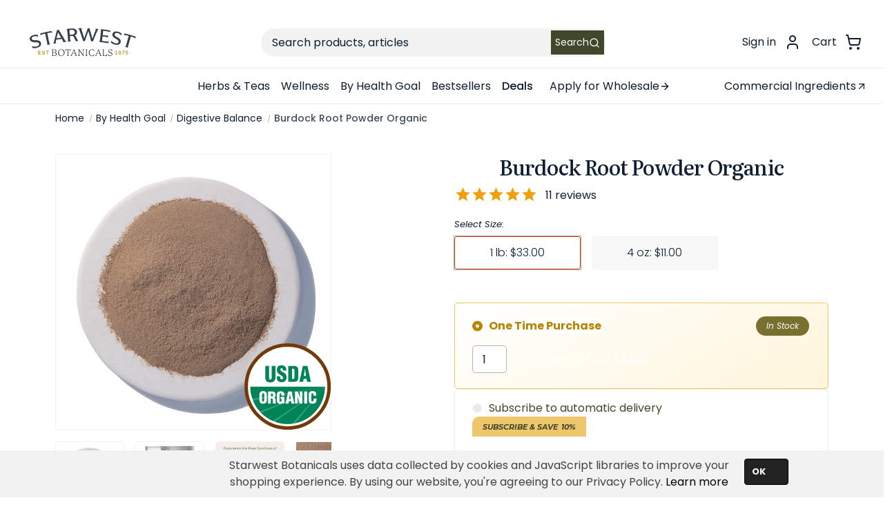

--- FILE ---
content_type: text/html; charset=UTF-8
request_url: https://www.starwest-botanicals.com/product/burdock-root-powder-organic/
body_size: 69282
content:

<!DOCTYPE html>
<html class="no-js" lang="en">
    <head>
        <title>Burdock Root Powder Organic</title>
        <link rel="dns-prefetch preconnect" href="https://cdn11.bigcommerce.com/s-c5b72e6lyi" crossorigin><link rel="dns-prefetch preconnect" href="https://fonts.googleapis.com/" crossorigin><link rel="dns-prefetch preconnect" href="https://fonts.gstatic.com/" crossorigin>
        <meta property="product:price:amount" content="11" /><meta property="product:price:currency" content="USD" /><meta property="og:url" content="https://www.starwest-botanicals.com/product/burdock-root-powder-organic/" /><meta property="og:site_name" content="Starwest Botanicals" /><meta name="keywords" content="starwest, herbal, store, spices"><meta name="description" content="Organic Burdock Root Powder is a versatile ingredient, rich in flavor and texture, perfect for various culinary uses."><link rel='canonical' href='https://www.starwest-botanicals.com/product/burdock-root-powder-organic/' /><meta name='platform' content='bigcommerce.stencil' /><meta property="og:type" content="product" />
<meta property="og:title" content="Burdock Root Powder Organic" />
<meta property="og:description" content="Organic Burdock Root Powder is a versatile ingredient, rich in flavor and texture, perfect for various culinary uses." />
<meta property="og:image" content="https://cdn11.bigcommerce.com/s-c5b72e6lyi/products/331/images/9341/Burdock-Root-Powder-209175-54__87944.1761606661.386.513.jpg?c=1" />
<meta property="og:availability" content="instock" />
<meta property="pinterest:richpins" content="enabled" />
        
         

        <link href="https://cdn11.bigcommerce.com/s-c5b72e6lyi/product_images/favicon.png?t&#x3D;1659540489" rel="shortcut icon">
        <meta name="viewport" content="width=device-width, initial-scale=1">
        <link rel="preconnect" href="https://fonts.googleapis.com">
        <link rel="preconnect" href="https://fonts.gstatic.com" crossorigin>
        <link href="https://fonts.googleapis.com/css2?family=Poppins:ital,wght@0,100;0,200;0,300;0,400;0,500;0,600;0,700;0,800;0,900;1,100;1,200;1,300;1,400;1,500;1,600;1,700;1,800;1,900&display=swap" rel="stylesheet">
        <link href="https://fonts.googleapis.com/css2?family=Literata:ital,opsz,wght@0,7..72,200..900;1,7..72,200..900&display=swap" rel="stylesheet">
      
        <meta name="ahrefs-site-verification" content="daaf0c98ff937541eec88ecfc868f2725cd3a2c0948071ee6f09eb6f606b6be9">
        <script src="https://analytics.ahrefs.com/analytics.js" data-key="4ZCIkMSsg7IG+9D++9OINg" async></script>


        <script>
            document.documentElement.className = document.documentElement.className.replace('no-js', 'js');
        </script>

        <script>
    function browserSupportsAllFeatures() {
        return window.Promise
            && window.fetch
            && window.URL
            && window.URLSearchParams
            && window.WeakMap
            // object-fit support
            && ('objectFit' in document.documentElement.style);
    }

    function loadScript(src) {
        var js = document.createElement('script');
        js.src = src;
        js.onerror = function () {
            console.error('Failed to load polyfill script ' + src);
        };
        document.head.appendChild(js);
    }

    if (!browserSupportsAllFeatures()) {
        loadScript('https://cdn11.bigcommerce.com/s-c5b72e6lyi/stencil/8264c9a0-9c85-013e-f0b7-329423181204/e/258f3b60-bbff-013e-755a-0a4a84282f9e/dist/theme-bundle.polyfills.js');
    }
</script>
        <script>window.consentManagerTranslations = `{"locale":"en","locales":{"consent_manager.data_collection_warning":"en","consent_manager.accept_all_cookies":"en","consent_manager.gdpr_settings":"en","consent_manager.data_collection_preferences":"en","consent_manager.manage_data_collection_preferences":"en","consent_manager.use_data_by_cookies":"en","consent_manager.data_categories_table":"en","consent_manager.allow":"en","consent_manager.accept":"en","consent_manager.deny":"en","consent_manager.dismiss":"en","consent_manager.reject_all":"en","consent_manager.category":"en","consent_manager.purpose":"en","consent_manager.functional_category":"en","consent_manager.functional_purpose":"en","consent_manager.analytics_category":"en","consent_manager.analytics_purpose":"en","consent_manager.targeting_category":"en","consent_manager.advertising_category":"en","consent_manager.advertising_purpose":"en","consent_manager.essential_category":"en","consent_manager.esential_purpose":"en","consent_manager.yes":"en","consent_manager.no":"en","consent_manager.not_available":"en","consent_manager.cancel":"en","consent_manager.save":"en","consent_manager.back_to_preferences":"en","consent_manager.close_without_changes":"en","consent_manager.unsaved_changes":"en","consent_manager.by_using":"en","consent_manager.agree_on_data_collection":"en","consent_manager.change_preferences":"en","consent_manager.cancel_dialog_title":"en","consent_manager.privacy_policy":"en","consent_manager.allow_category_tracking":"en","consent_manager.disallow_category_tracking":"en"},"translations":{"consent_manager.data_collection_warning":"We use cookies (and other similar technologies) to collect data to improve your shopping experience.","consent_manager.accept_all_cookies":"Accept All Cookies","consent_manager.gdpr_settings":"Settings","consent_manager.data_collection_preferences":"Website Data Collection Preferences","consent_manager.manage_data_collection_preferences":"Manage Website Data Collection Preferences","consent_manager.use_data_by_cookies":" uses data collected by cookies and JavaScript libraries to improve your shopping experience.","consent_manager.data_categories_table":"The table below outlines how we use this data by category. To opt out of a category of data collection, select 'No' and save your preferences.","consent_manager.allow":"Allow","consent_manager.accept":"Accept","consent_manager.deny":"Deny","consent_manager.dismiss":"Dismiss","consent_manager.reject_all":"Reject all","consent_manager.category":"Category","consent_manager.purpose":"Purpose","consent_manager.functional_category":"Functional","consent_manager.functional_purpose":"Enables enhanced functionality, such as videos and live chat. If you do not allow these, then some or all of these functions may not work properly.","consent_manager.analytics_category":"Analytics","consent_manager.analytics_purpose":"Provide statistical information on site usage, e.g., web analytics so we can improve this website over time.","consent_manager.targeting_category":"Targeting","consent_manager.advertising_category":"Advertising","consent_manager.advertising_purpose":"Used to create profiles or personalize content to enhance your shopping experience.","consent_manager.essential_category":"Essential","consent_manager.esential_purpose":"Essential for the site and any requested services to work, but do not perform any additional or secondary function.","consent_manager.yes":"Yes","consent_manager.no":"No","consent_manager.not_available":"N/A","consent_manager.cancel":"Cancel","consent_manager.save":"Save","consent_manager.back_to_preferences":"Back to Preferences","consent_manager.close_without_changes":"You have unsaved changes to your data collection preferences. Are you sure you want to close without saving?","consent_manager.unsaved_changes":"You have unsaved changes","consent_manager.by_using":"By using our website, you're agreeing to our","consent_manager.agree_on_data_collection":"By using our website, you're agreeing to the collection of data as described in our ","consent_manager.change_preferences":"You can change your preferences at any time","consent_manager.cancel_dialog_title":"Are you sure you want to cancel?","consent_manager.privacy_policy":"Privacy Policy","consent_manager.allow_category_tracking":"Allow [CATEGORY_NAME] tracking","consent_manager.disallow_category_tracking":"Disallow [CATEGORY_NAME] tracking"}}`;</script>

        <script>
            window.lazySizesConfig = window.lazySizesConfig || {};
            window.lazySizesConfig.loadMode = 1;
        </script>
        <script async src="https://cdn11.bigcommerce.com/s-c5b72e6lyi/stencil/8264c9a0-9c85-013e-f0b7-329423181204/e/258f3b60-bbff-013e-755a-0a4a84282f9e/dist/theme-bundle.head_async.js"></script>
        <link data-stencil-stylesheet href="https://cdn11.bigcommerce.com/s-c5b72e6lyi/stencil/8264c9a0-9c85-013e-f0b7-329423181204/e/258f3b60-bbff-013e-755a-0a4a84282f9e/css/theme-77fd47e0-de95-013e-d23a-1e8e9fe70fdf.css" rel="stylesheet">

        <!-- Start Tracking Code for analytics_googleanalytics4 -->

<script data-cfasync="false" src="https://cdn11.bigcommerce.com/shared/js/google_analytics4_bodl_subscribers-358423becf5d870b8b603a81de597c10f6bc7699.js" integrity="sha256-gtOfJ3Avc1pEE/hx6SKj/96cca7JvfqllWA9FTQJyfI=" crossorigin="anonymous"></script>
<script data-cfasync="false">
  (function () {
    window.dataLayer = window.dataLayer || [];

    function gtag(){
        dataLayer.push(arguments);
    }

    function initGA4(event) {
         function setupGtag() {
            function configureGtag() {
                gtag('js', new Date());
                gtag('set', 'developer_id.dMjk3Nj', true);
                gtag('config', 'G-3DHMW6GKJT');
            }

            var script = document.createElement('script');

            script.src = 'https://www.googletagmanager.com/gtag/js?id=G-3DHMW6GKJT';
            script.async = true;
            script.onload = configureGtag;

            document.head.appendChild(script);
        }

        setupGtag();

        if (typeof subscribeOnBodlEvents === 'function') {
            subscribeOnBodlEvents('G-3DHMW6GKJT', false);
        }

        window.removeEventListener(event.type, initGA4);
    }

    

    var eventName = document.readyState === 'complete' ? 'consentScriptsLoaded' : 'DOMContentLoaded';
    window.addEventListener(eventName, initGA4, false);
  })()
</script>

<!-- End Tracking Code for analytics_googleanalytics4 -->

<!-- Start Tracking Code for analytics_siteverification -->

<meta name="google-site-verification" content="TMFdvKUcrO7_CTkSvc7KvQtWXywBHWyl-3Rbk3odXzg" />
<script src="https://www.dwin1.com/19038.js" type="text/javascript" defer="defer"></script>
<style>
main#main-content.body.trellis-body.trellis-body--404 div.container.trellis-container div.page section.page-content.page-content--centered form.form {display:none}
.trellis-productView-thumbnails {display:none}
.page--category-list .trellis-category-list-header h1 {text-align:center}
.trellis-widget--category-grid-title {text-align:center}
.page-heading {text-align:center}
#main-content.body.trellis-body.trellis-body--account_order.trellis-body--account-dashboard div.container.trellis-container div.account div.account-body aside.account-sidebar section.account-sidebar-block button.button.button--primary{display:none}
#main-content.body.trellis-body.trellis-body--403 div.container.trellis-container div.page section.page-content.page-content--centered form.form{display:none}
.trellis-newsletter-subscription div.klaviyo-form-UuayJF.klaviyo-form.form-version-cid-1 div.needsclick.kl-private-reset-css-Xuajs1 form.needsclick.klaviyo-form.klaviyo-form-version-cid_1.kl-private-reset-css-Xuajs1 div.needsclick.kl-private-reset-css-Xuajs1 div.needsclick.kl-private-reset-css-Xuajs1 div.needsclick.kl-private-reset-css-Xuajs1 div.needsclick.kl-private-reset-css-Xuajs1, .trellis-newsletter-subscription div.klaviyo-form-TufJwx.klaviyo-form.form-version-cid-1 div.needsclick.kl-private-reset-css-Xuajs1 form.needsclick.klaviyo-form.klaviyo-form-version-cid_1.kl-private-reset-css-Xuajs1 div.needsclick.kl-private-reset-css-Xuajs1 div.needsclick.kl-private-reset-css-Xuajs1 div.needsclick.kl-private-reset-css-Xuajs1 div.needsclick.kl-private-reset-css-Xuajs1 {margin-left:-.6rem}
</style>

<!-- End Tracking Code for analytics_siteverification -->


<script type="text/javascript" src="https://checkout-sdk.bigcommerce.com/v1/loader.js" defer ></script>
<script src="https://www.google.com/recaptcha/api.js" async defer></script>
<script type="text/javascript">
var BCData = {"product_attributes":{"sku":"209175-5","upc":null,"mpn":null,"gtin":null,"weight":null,"base":false,"image":null,"price":{"without_tax":{"formatted":"$11.00","value":11,"currency":"USD"},"tax_label":"Tax","price_range":{"min":{"without_tax":{"formatted":"$11.00","value":11,"currency":"USD"},"tax_label":"Tax"},"max":{"without_tax":{"formatted":"$33.00","value":33,"currency":"USD"},"tax_label":"Tax"}}},"out_of_stock_behavior":"label_option","out_of_stock_message":"Out of stock","available_modifier_values":[],"available_variant_values":[1081,1082],"in_stock_attributes":[1081,1082],"selected_attributes":[],"stock":null,"instock":true,"stock_message":null,"purchasable":true,"purchasing_message":null,"call_for_price_message":null}};
</script>
<script src='https://app.starwest-botanicals.com/js/starwest-global.js' ></script><!-- Hotjar Tracking Code for -->

<script>
(function(h,o,t,j,a,r){ h.hj=h.hj||function(){(h.hj.q=h.hj.q||[]).push(arguments)};
h._hjSettings={hjid:3106255,hjsv:6};
a=o.getElementsByTagName('head')[0];
r=o.createElement('script');r.async=1; r.src=t+h._hjSettings.hjid+j+h._hjSettings.hjsv;
a.appendChild(r);
})(window,document,'https://static.hotjar.com/c/hotjar-','.js?sv=');
</script><script>
!function(f,b,e,v,n,t,s)
{if(f.fbq)return;n=f.fbq=function(){n.callMethod?
n.callMethod.apply(n,arguments):n.queue.push(arguments)};
if(!f._fbq)f._fbq=n;n.push=n;n.loaded=!0;n.version='2.0';
n.queue=[];t=b.createElement(e);t.async=!0;
t.src=v;s=b.getElementsByTagName(e)[0];
s.parentNode.insertBefore(t,s)}(window, document,'script',
'https://connect.facebook.net/en_US/fbevents.js');
fbq('init', '463441385613930');
fbq('track', 'PageView');
</script><script>
    function addEventListenerStamped(el, eventName, handler) { 
   if (el.addEventListener) { el.addEventListener(eventName, handler); }
   else { el.attachEvent('on' + eventName, function () { handler.call(el); }); } 
}


addEventListenerStamped(document, 'stamped:reviews:loaded', function(e) {
    	var ratingCount = jQueryStamped('meta[itemprop="reviewCount"]').attr('content');
        var ratingValue = jQueryStamped('meta[itemprop="ratingValue"]').attr('content');

        var richSnippet = {
            "@context": "http://schema.org",
            "@type": "Product",
            "name": "Burdock Root Powder Organic",
            "image": "https://cdn11.bigcommerce.com/s-c5b72e6lyi/images/stencil/1280x1280/products/331/9341/Burdock-Root-Powder-209175-54__87944.1761606661.jpg?c=1",
	    "brand": {
		"@type": "Brand",
		"name": "Starwest Botanicals"
	    },
            "url": "https://www.starwest-botanicals.com/product/burdock-root-powder-organic/?sku=209175-5"
            ,"sku": "209175-5"
            ,"description": "Burdock%20Root%20Powder%20OrganicOrganic%20Burdock%20Root%20Powder%20offers%20a%20finely%20ground%20consistency%2C%20showcasing%20a%20warm%20brown%20hue%20that%20captures%20the%20essence%20of%20its%20natural%20origins.%20This%20versatile%20powder%20is%20derived%20from%20the%20burdock%20plant%E2%80%99s%20root%2C%20known%20for%20its%20slightly%20earthy%20and%20mildly%20sweet%20flavor%2C%20making%20it%20a%20unique%20addition%20to%20both%20sweet%20and%20savory%20dishes.The%20Perfect%20Culinary%20CompanionWith%20its%20rich%20texture%2C%20Burdock%20Root%20Powder%20can%20enhance%20smoothies%2C%20soups%2C%20stews%2C%20or%20baked%20goods.%20It%20seamlessly%20blends%20into%20recipes%2C%20providing%20a%20hearty%20depth%20and%20a%20hint%20of%20sweetness%20that%E2%80%99s%20sure%20to%20impress.%20Add%20it%20to%20your%20favorite%20recipes%20for%20an%20exciting%20twist%20that%20appeals%20to%20both%20adventurous%20and%20traditional%20palates.Cultural%20SignificanceBurdock%20has%20been%20celebrated%20in%20various%20cultures%20for%20centuries%2C%20often%20featured%20in%20traditional%20dishes%20as%20a%20staple%20ingredient.%20Its%20versatility%20has%20made%20it%20a%20favorite%20in%20Asian%20cuisine%2C%20where%20it%20is%20commonly%20used%20in%20stir-fries%2C%20pickles%2C%20and%20teas.%20Incorporating%20this%20organic%20powder%20into%20your%20cooking%20connects%20you%20to%20a%20rich%20culinary%20heritage%20and%20brings%20a%20bit%20of%20history%20into%20your%20kitchen.Experience%20the%20distinctive%20qualities%20of%20Organic%20Burdock%20Root%20Powder%2C%20perfect%20for%20anyone%20looking%20to%20expand%20their%20culinary%20repertoire."
            ,"offers": {
			"@type": "AggregateOffer",
		        "lowPrice": "11",
		        "highPrice": "33",
                "priceCurrency": "USD",
                "itemCondition": "https://schema.org/NewCondition",
            	"availability" : "https://schema.org/InStock",
            	"url": "https://www.starwest-botanicals.com/product/burdock-root-powder-organic/?sku=209175-5",
            	"priceValidUntil": "2027-01-30",
            	"seller": {
		        "@type": "Organization",
		        "name": "Starwest Botanicals"
            	}
            }
        }

        if (parseInt(ratingValue) > 0){
            richSnippet.aggregateRating = {
                "@type": "AggregateRating",
                "ratingValue": ratingValue,
                "reviewCount": ratingCount
            }
        }
        else {
            richSnippet.aggregateRating = {
                "@type": "AggregateRating",
                "ratingValue": "0.0",
                "reviewCount": "0"
            }
        }
        var script = document.createElement('script');
        script.type = 'application/ld+json';
        script.innerHTML = JSON.stringify(richSnippet);
        document.getElementsByTagName('head')[0].appendChild(script);
});
</script><!-- Google tag (gtag.js) -->
<script async src="https://www.googletagmanager.com/gtag/js?id=G-3DHMW6GKJT"></script>
<script>
    window.dataLayer = window.dataLayer || [];
    function gtag(){dataLayer.push(arguments);}
    gtag('js', new Date());

    gtag('config', 'G-3DHMW6GKJT');
    gtag('config', 'AW-1060360693');
</script>
<!-- TikTok Pixel Code Start: Initialization Script & Page Event -->
<script>
!function (w, d, t) {
  w.TiktokAnalyticsObject=t;var ttq=w[t]=w[t]||[];ttq.methods=["page","track","identify","instances","debug","on","off","once","ready","alias","group","enableCookie","disableCookie"],ttq.setAndDefer=function(t,e){t[e]=function(){t.push([e].concat(Array.prototype.slice.call(arguments,0)))}};for(var i=0;i<ttq.methods.length;i++)ttq.setAndDefer(ttq,ttq.methods[i]);ttq.instance=function(t){for(var e=ttq._i[t]||[],n=0;n<ttq.methods.length;n++)ttq.setAndDefer(e,ttq.methods[n]);return e},ttq.load=function(e,n){var i="https://analytics.tiktok.com/i18n/pixel/events.js";ttq._i=ttq._i||{},ttq._i[e]=[],ttq._i[e]._u=i,ttq._t=ttq._t||{},ttq._t[e]=+new Date,ttq._o=ttq._o||{},ttq._o[e]=n||{},ttq._partner=ttq._partner||"BigCommerce";var o=document.createElement("script");o.type="text/javascript",o.async=!0,o.src=i+"?sdkid="+e+"&lib="+t;var a=document.getElementsByTagName("script")[0];a.parentNode.insertBefore(o,a)};

  ttq.load('CUVN82JC77UBDGA0GBUG');
  ttq.page();
}(window, document, 'ttq');

if (typeof BODL === 'undefined') {
  // https://developer.bigcommerce.com/theme-objects/breadcrumbs
  
  // https://developer.bigcommerce.com/theme-objects/brand
  
  // https://developer.bigcommerce.com/theme-objects/category
  
  
  // https://developer.bigcommerce.com/theme-objects/product
  
  
  
  
  
  
  
  // https://developer.bigcommerce.com/theme-objects/products
  
  // https://developer.bigcommerce.com/theme-objects/product_results
  
  // https://developer.bigcommerce.com/theme-objects/order
  
  // https://developer.bigcommerce.com/theme-objects/wishlist
  
  // https://developer.bigcommerce.com/theme-objects/wishlist
  
  // https://developer.bigcommerce.com/theme-objects/cart
  // (Fetching selective cart data to prevent additional payment button object html from causing JS parse error)
  
  
  
  // https://developer.bigcommerce.com/theme-objects/customer
  var BODL = JSON.parse("{\"breadcrumbs\":[{\"url\":\"https://www.starwest-botanicals.com/\",\"name\":\"Home\"},{\"url\":\"https://www.starwest-botanicals.com/by-health-goal/\",\"name\":\"By Health Goal\"},{\"url\":\"https://www.starwest-botanicals.com/digestive-balance/\",\"name\":\"Digestive Balance\"},{\"url\":\"https://www.starwest-botanicals.com/product/burdock-root-powder-organic/\",\"name\":\"Burdock Root Powder Organic\"}],\"productId\":331,\"skuId\":\"209175-5\",\"productTitle\":\"Burdock Root Powder Organic\",\"productCurrencyWithoutTax\":\"USD\",\"productPriceWithoutTax\":11,\"products\":[],\"phone\":null,\"email\":null,\"address\":null}");
  
  const countryCodes = new Map([['Australia', 'au'],['New Zealand', 'nz'],['Russia', 'ru'],['Poland', 'pl'],['Czech Republic', 'cz'],['Israel', 'il'],['Romania', 'ro'],['Ukraine', 'ua'],['Japan', 'jp'],['Taiwan', 'tw'],['Ireland', 'ie'],['Austria', 'at'],['Sweden', 'se'],['Netherlands', 'nl'],['Norway', 'no'],['Finland', 'fi'],['Denmark', 'dk'],['Switzerland', 'ch'],['Belgium', 'be'],['Portugal', 'pt'],['Greece', 'gr'],['Germany', 'de'],['United Kingdom', 'gb'],['France', 'fr'],['Spain', 'es'],['Italy', 'it'],['India', 'in'],['South Korea', 'kr'],['Brazil', 'br'],['Mexico', 'mx'],['Argentina', 'ar'],['Chile', 'cl'],['Colombia', 'co'],['Peru', 'pe'],['Saudi Arabia', 'sa'],['Egypt', 'eg'],['United Arab Emirates', 'ae'],['Turkey', 'tr'],['Pakistan', 'pk'],['Morocco', 'ma'],['Iraq', 'iq'],['South Africa', 'za'],['Kuwait', 'kw'],['Oman', 'om'],['Qatar', 'qa'],['Bahrain', 'bh'],['Jordan', 'jo'],['Lebanon', 'lb'],['United States', 'us'],['Canada', 'ca'],['Singapore', 'sg'],['Thailand', 'th'],['Malaysia', 'my'],['Vietnam', 'vn'],['Philippines', 'ph'],['Indonesia', 'id'],['Cambodia', 'kh'],['Belarus', 'by'],['Venezuela', 've']]);
  const stateList = new Map([['Arizona', 'az'],['Alabama', 'al'],['Alaska', 'ak'],['Arkansas', 'ar'],['California', 'ca'],['Colorado', 'co'],['Connecticut', 'ct'],['Delaware', 'de'],['Florida', 'fl'],['Georgia', 'ga'],['Hawaii', 'hi'],['Idaho', 'id'],['Illinois', 'il'],['Indiana', 'in'],['Iowa', 'ia'],['Kansas', 'ks'],['Kentucky', 'ky'],['Louisiana', 'la'],['Maine', 'me'],['Maryland', 'md'],['Massachusetts', 'ma'],['Michigan', 'mi'],['Minnesota', 'mn'],['Mississippi', 'ms'],['Missouri', 'mo'],['Montana', 'mt'],['Nebraska', 'ne'],['Nevada', 'nv'],['New Hampshire', 'nh'],['New Jersey', 'nj'],['New Mexico', 'nm'],['New York', 'ny'],['North Carolina', 'nc'],['North Dakota', 'nd'],['Ohio', 'oh'],['Oklahoma', 'ok'],['Oregon', 'or'],['Pennsylvania', 'pa'],['Rhode Island', 'ri'],['South Carolina', 'sc'],['South Dakota', 'sd'],['Tennessee', 'tn'],['Texas', 'tx'],['Utah', 'ut'],['Vermont', 'vt'],['Virginia', 'va'],['Washington', 'wa'],['West Virginia', 'wv'],['Wisconsin', 'wi'],['Wyoming', 'wy']]);

  if (BODL.categoryName) {
    BODL.category = {
      name: BODL.categoryName,
      products: BODL.categoryProducts,
    }
  }

  if (BODL.productTitle) {
    BODL.product = {
      id: BODL.productId,
      title: BODL.productTitle,
      price: {
        without_tax: {
          currency: BODL.productCurrency,
          value: BODL.productPrice,
        },
      },
    }
  }
}

BODL.getCartItemContentId = (item) => {
  switch(item.type) {
    case 'GiftCertificate':
      return item.type;
      break;
    default:
      return item.product_id;
  }
}

BODL.getQueryParamValue = function (name) {
  var cleanName = name.replace(/[\[]/, '\[').replace(/[\]]/, '\]');
  var regex = new RegExp('[\?&]' + cleanName + '=([^&#]*)');
  var results = regex.exec(window.location.search);
  return results === null ? '' : decodeURIComponent(results[1].replace(/\+/g, ' '));
}

// Advanced Matching
  var phoneNumber = ''
  var email = ''
  var firstName = ''
  var lastName = ''
  var city = ''
  var state = ''
  var country = ''
  var zip = ''
  if (BODL.phone) {
    var phoneNumber = BODL.phone;
    if (BODL.phone.indexOf('+') === -1) {
   // No country code, so default to US code
        phoneNumber = `+1${phoneNumber}`;  
    }
  }

  if (BODL.email) {
    var email = BODL.email
  }
  
  if (BODL.address) {
    if (BODL.address.first_name) {
        firstName = (BODL.address.first_name).toLowerCase()
    }
    
    if (BODL.address.last_name) {
        lastName = (BODL.address.last_name).toLowerCase()
    }
    
    if (BODL.address.city) {
        city = BODL.address.city.replace(/\s+/g, '').toLowerCase();
    }
    
    rg = BODL.address.state;
    if (typeof rg !== 'undefined' && stateList.has(rg)) {
        state = stateList.get(rg);
    }
    
    cn = BODL.address.country
    if (typeof cn !== 'undefined' && countryCodes.has(cn)) {
        country = countryCodes.get(cn)
    }
    
    if (BODL.address.zip) {
        zip = BODL.address.zip
    }
  }
  
  ttq.instance('CUVN82JC77UBDGA0GBUG').identify({
    email: email,
    phone_number: phoneNumber,
    first_name: firstName,
    last_name: lastName,
    city: city,
    state: state,
    country: country,
    zip_code: zip})
</script>
<!-- TikTok Pixel Code End: Initialization Script & Page Event -->

<!-- TikTok Pixel Code Start: View Product Content -->
<script>
if (BODL.product) {
  const countryCodes = new Map([['Australia', 'au'],['New Zealand', 'nz'],['Russia', 'ru'],['Poland', 'pl'],['Czech Republic', 'cz'],['Israel', 'il'],['Romania', 'ro'],['Ukraine', 'ua'],['Japan', 'jp'],['Taiwan', 'tw'],['Ireland', 'ie'],['Austria', 'at'],['Sweden', 'se'],['Netherlands', 'nl'],['Norway', 'no'],['Finland', 'fi'],['Denmark', 'dk'],['Switzerland', 'ch'],['Belgium', 'be'],['Portugal', 'pt'],['Greece', 'gr'],['Germany', 'de'],['United Kingdom', 'gb'],['France', 'fr'],['Spain', 'es'],['Italy', 'it'],['India', 'in'],['South Korea', 'kr'],['Brazil', 'br'],['Mexico', 'mx'],['Argentina', 'ar'],['Chile', 'cl'],['Colombia', 'co'],['Peru', 'pe'],['Saudi Arabia', 'sa'],['Egypt', 'eg'],['United Arab Emirates', 'ae'],['Turkey', 'tr'],['Pakistan', 'pk'],['Morocco', 'ma'],['Iraq', 'iq'],['South Africa', 'za'],['Kuwait', 'kw'],['Oman', 'om'],['Qatar', 'qa'],['Bahrain', 'bh'],['Jordan', 'jo'],['Lebanon', 'lb'],['United States', 'us'],['Canada', 'ca'],['Singapore', 'sg'],['Thailand', 'th'],['Malaysia', 'my'],['Vietnam', 'vn'],['Philippines', 'ph'],['Indonesia', 'id'],['Cambodia', 'kh'],['Belarus', 'by'],['Venezuela', 've']]);
  const stateList = new Map([['Arizona', 'az'],['Alabama', 'al'],['Alaska', 'ak'],['Arkansas', 'ar'],['California', 'ca'],['Colorado', 'co'],['Connecticut', 'ct'],['Delaware', 'de'],['Florida', 'fl'],['Georgia', 'ga'],['Hawaii', 'hi'],['Idaho', 'id'],['Illinois', 'il'],['Indiana', 'in'],['Iowa', 'ia'],['Kansas', 'ks'],['Kentucky', 'ky'],['Louisiana', 'la'],['Maine', 'me'],['Maryland', 'md'],['Massachusetts', 'ma'],['Michigan', 'mi'],['Minnesota', 'mn'],['Mississippi', 'ms'],['Missouri', 'mo'],['Montana', 'mt'],['Nebraska', 'ne'],['Nevada', 'nv'],['New Hampshire', 'nh'],['New Jersey', 'nj'],['New Mexico', 'nm'],['New York', 'ny'],['North Carolina', 'nc'],['North Dakota', 'nd'],['Ohio', 'oh'],['Oklahoma', 'ok'],['Oregon', 'or'],['Pennsylvania', 'pa'],['Rhode Island', 'ri'],['South Carolina', 'sc'],['South Dakota', 'sd'],['Tennessee', 'tn'],['Texas', 'tx'],['Utah', 'ut'],['Vermont', 'vt'],['Virginia', 'va'],['Washington', 'wa'],['West Virginia', 'wv'],['Wisconsin', 'wi'],['Wyoming', 'wy']]);

  // Advanced Matching
  var phoneNumber = ''
  var email = ''
  var firstName = ''
  var lastName = ''
  var city = ''
  var state = ''
  var country = ''
  var zip = ''
  if (BODL.phone) {
    var phoneNumber = BODL.phone;
    if (BODL.phone.indexOf('+') === -1) {
   // No country code, so default to US code
        phoneNumber = `+1${phoneNumber}`;  
    }
  }
  
  if (BODL.email) {
    var email = BODL.email
  }
  
  if (BODL.address) {
    if (BODL.address.first_name) {
        firstName = (BODL.address.first_name).toLowerCase()
    }
    
    if (BODL.address.last_name) {
        lastName = (BODL.address.last_name).toLowerCase()
    }
    
    if (BODL.address.city) {
        city = BODL.address.city.replace(/\s+/g, '').toLowerCase();
    }
    
    rg = BODL.address.state;
    if (typeof rg !== 'undefined' && stateList.has(rg)) {
        state = stateList.get(rg);
    }
    
    cn = BODL.address.country
    if (typeof cn !== 'undefined' && countryCodes.has(cn)) {
        country = countryCodes.get(cn)
    }
    
    if (BODL.address.zip) {
        zip = BODL.address.zip
    }
  }
  
  ttq.instance('CUVN82JC77UBDGA0GBUG').identify({
    email: email,
    phone_number: phoneNumber,
    first_name: firstName,
    last_name: lastName,
    city: city,
    state: state,
    country: country,
    zip_code: zip})
    
  var productPrice = 0
  var productCurrency = ""
  if (BODL.productCurrencyWithoutTax && BODL.productCurrencyWithoutTax !== "") {
    productPrice = BODL.productPriceWithoutTax
    productCurrency = BODL.productCurrencyWithoutTax
  }
  if (BODL.productCurrencyWithTax && BODL.productCurrencyWithTax !== "") {
    productPrice = BODL.productPriceWithTax
    productCurrency = BODL.productCurrencyWithTax
  }
  //default contentId to productId if sku_id is not found on product 
  var contentID = BODL.productId
  if (BODL.skuId && BODL.skuId !== "") {
    contentID = BODL.skuId
  }
  ttq.instance('CUVN82JC77UBDGA0GBUG').track('ViewContent', {
    content_id: contentID,
    content_category: BODL.breadcrumbs[1] ? BODL.breadcrumbs[1].name : '',
    content_name: BODL.product.title,
    content_type: "product_group",
    currency: productCurrency,
    price: productPrice,
    value: productPrice,
  });
}
</script>
<!-- TikTok Pixel Code End: View Product Content -->

<!-- TikTok Pixel Code Start: View Category Content -->
<script>
if (BODL.category) {
  const countryCodes = new Map([['Australia', 'au'],['New Zealand', 'nz'],['Russia', 'ru'],['Poland', 'pl'],['Czech Republic', 'cz'],['Israel', 'il'],['Romania', 'ro'],['Ukraine', 'ua'],['Japan', 'jp'],['Taiwan', 'tw'],['Ireland', 'ie'],['Austria', 'at'],['Sweden', 'se'],['Netherlands', 'nl'],['Norway', 'no'],['Finland', 'fi'],['Denmark', 'dk'],['Switzerland', 'ch'],['Belgium', 'be'],['Portugal', 'pt'],['Greece', 'gr'],['Germany', 'de'],['United Kingdom', 'gb'],['France', 'fr'],['Spain', 'es'],['Italy', 'it'],['India', 'in'],['South Korea', 'kr'],['Brazil', 'br'],['Mexico', 'mx'],['Argentina', 'ar'],['Chile', 'cl'],['Colombia', 'co'],['Peru', 'pe'],['Saudi Arabia', 'sa'],['Egypt', 'eg'],['United Arab Emirates', 'ae'],['Turkey', 'tr'],['Pakistan', 'pk'],['Morocco', 'ma'],['Iraq', 'iq'],['South Africa', 'za'],['Kuwait', 'kw'],['Oman', 'om'],['Qatar', 'qa'],['Bahrain', 'bh'],['Jordan', 'jo'],['Lebanon', 'lb'],['United States', 'us'],['Canada', 'ca'],['Singapore', 'sg'],['Thailand', 'th'],['Malaysia', 'my'],['Vietnam', 'vn'],['Philippines', 'ph'],['Indonesia', 'id'],['Cambodia', 'kh'],['Belarus', 'by'],['Venezuela', 've']]);
  const stateList = new Map([['Arizona', 'az'],['Alabama', 'al'],['Alaska', 'ak'],['Arkansas', 'ar'],['California', 'ca'],['Colorado', 'co'],['Connecticut', 'ct'],['Delaware', 'de'],['Florida', 'fl'],['Georgia', 'ga'],['Hawaii', 'hi'],['Idaho', 'id'],['Illinois', 'il'],['Indiana', 'in'],['Iowa', 'ia'],['Kansas', 'ks'],['Kentucky', 'ky'],['Louisiana', 'la'],['Maine', 'me'],['Maryland', 'md'],['Massachusetts', 'ma'],['Michigan', 'mi'],['Minnesota', 'mn'],['Mississippi', 'ms'],['Missouri', 'mo'],['Montana', 'mt'],['Nebraska', 'ne'],['Nevada', 'nv'],['New Hampshire', 'nh'],['New Jersey', 'nj'],['New Mexico', 'nm'],['New York', 'ny'],['North Carolina', 'nc'],['North Dakota', 'nd'],['Ohio', 'oh'],['Oklahoma', 'ok'],['Oregon', 'or'],['Pennsylvania', 'pa'],['Rhode Island', 'ri'],['South Carolina', 'sc'],['South Dakota', 'sd'],['Tennessee', 'tn'],['Texas', 'tx'],['Utah', 'ut'],['Vermont', 'vt'],['Virginia', 'va'],['Washington', 'wa'],['West Virginia', 'wv'],['Wisconsin', 'wi'],['Wyoming', 'wy']]);
  
  // Advanced Matching
  var phoneNumber = ''
  var email = ''
  var firstName = ''
  var lastName = ''
  var city = ''
  var state = ''
  var country = ''
  var zip = ''
  if (BODL.phone) {
    var phoneNumber = BODL.phone;
    if (BODL.phone.indexOf('+') === -1) {
    // No country code, so default to US code
        phoneNumber = `+1${phoneNumber}`;  
    }
  }
    
  if (BODL.email) {
    var email = BODL.email
  }
  
  if (BODL.address) {
    if (BODL.address.first_name) {
        firstName = (BODL.address.first_name).toLowerCase()
    }
    
    if (BODL.address.last_name) {
        lastName = (BODL.address.last_name).toLowerCase()
    }
    
    if (BODL.address.city) {
        city = BODL.address.city.replace(/\s+/g, '').toLowerCase();
    }
    
    rg = BODL.address.state;
    if (typeof rg !== 'undefined' && stateList.has(rg)) {
        state = stateList.get(rg);
    }
    
    cn = BODL.address.country
    if (typeof cn !== 'undefined' && countryCodes.has(cn)) {
        country = countryCodes.get(cn)
    }
    
    if (BODL.address.zip) {
        zip = BODL.address.zip
    }
  }
  
  ttq.instance('CUVN82JC77UBDGA0GBUG').identify({
    email: email,
    phone_number: phoneNumber,
    first_name: firstName,
    last_name: lastName,
    city: city,
    state: state,
    country: country,
    zip_code: zip})
    
  ttq.instance('CUVN82JC77UBDGA0GBUG').track('ViewContent', {
    contents: BODL.category.products.map((p) => ({
      content_id: p.id,
      content_category: BODL.category.name,
      content_name: p.name,
      content_type: "product_group"
    }))
  });
}
</script>
<!-- TikTok Pixel Code End: View Category Content -->

<!-- TikTok Pixel Code Start: Add to Wishlist -->
<script>
// This only sends one wishlist product: the one that was just added based on the 'added_product_id' param in the url
if (BODL.wishlist) {
  var productPrice = 0
  var productCurrency = ""
  if (BODL.productCurrencyWithoutTax && BODL.productCurrencyWithoutTax !== "") {
    productPrice = BODL.productPriceWithoutTax
    productCurrency = BODL.productCurrencyWithoutTax
  }
  if (BODL.productCurrencyWithTax && BODL.productCurrencyWithTax !== "") {
    productPrice = BODL.productPriceWithTax
    productCurrency = BODL.productCurrencyWithTax
  }

  var addedWishlistItem = BODL.wishlist.items.filter((i) => i.product_id === parseInt(BODL.getQueryParamValue('added_product_id'))).map((p) => ({
    var contentId = p.product_id
    if (p.sku && p.sku !== "") {
        contentId = p.sku
    }
    content_id: contentId,
    // Commenting out as category data doesn't exist on wishlist items
    // content_category: p.does_not_exist, 
    content_name: p.name,
    content_type: "product_group",
    currency: productCurrency,
    price: productPrice,
    value: productPrice,
  }));
  
  const countryCodes = new Map([['Australia', 'au'],['New Zealand', 'nz'],['Russia', 'ru'],['Poland', 'pl'],['Czech Republic', 'cz'],['Israel', 'il'],['Romania', 'ro'],['Ukraine', 'ua'],['Japan', 'jp'],['Taiwan', 'tw'],['Ireland', 'ie'],['Austria', 'at'],['Sweden', 'se'],['Netherlands', 'nl'],['Norway', 'no'],['Finland', 'fi'],['Denmark', 'dk'],['Switzerland', 'ch'],['Belgium', 'be'],['Portugal', 'pt'],['Greece', 'gr'],['Germany', 'de'],['United Kingdom', 'gb'],['France', 'fr'],['Spain', 'es'],['Italy', 'it'],['India', 'in'],['South Korea', 'kr'],['Brazil', 'br'],['Mexico', 'mx'],['Argentina', 'ar'],['Chile', 'cl'],['Colombia', 'co'],['Peru', 'pe'],['Saudi Arabia', 'sa'],['Egypt', 'eg'],['United Arab Emirates', 'ae'],['Turkey', 'tr'],['Pakistan', 'pk'],['Morocco', 'ma'],['Iraq', 'iq'],['South Africa', 'za'],['Kuwait', 'kw'],['Oman', 'om'],['Qatar', 'qa'],['Bahrain', 'bh'],['Jordan', 'jo'],['Lebanon', 'lb'],['United States', 'us'],['Canada', 'ca'],['Singapore', 'sg'],['Thailand', 'th'],['Malaysia', 'my'],['Vietnam', 'vn'],['Philippines', 'ph'],['Indonesia', 'id'],['Cambodia', 'kh'],['Belarus', 'by'],['Venezuela', 've']]);
  const stateList = new Map([['Arizona', 'az'],['Alabama', 'al'],['Alaska', 'ak'],['Arkansas', 'ar'],['California', 'ca'],['Colorado', 'co'],['Connecticut', 'ct'],['Delaware', 'de'],['Florida', 'fl'],['Georgia', 'ga'],['Hawaii', 'hi'],['Idaho', 'id'],['Illinois', 'il'],['Indiana', 'in'],['Iowa', 'ia'],['Kansas', 'ks'],['Kentucky', 'ky'],['Louisiana', 'la'],['Maine', 'me'],['Maryland', 'md'],['Massachusetts', 'ma'],['Michigan', 'mi'],['Minnesota', 'mn'],['Mississippi', 'ms'],['Missouri', 'mo'],['Montana', 'mt'],['Nebraska', 'ne'],['Nevada', 'nv'],['New Hampshire', 'nh'],['New Jersey', 'nj'],['New Mexico', 'nm'],['New York', 'ny'],['North Carolina', 'nc'],['North Dakota', 'nd'],['Ohio', 'oh'],['Oklahoma', 'ok'],['Oregon', 'or'],['Pennsylvania', 'pa'],['Rhode Island', 'ri'],['South Carolina', 'sc'],['South Dakota', 'sd'],['Tennessee', 'tn'],['Texas', 'tx'],['Utah', 'ut'],['Vermont', 'vt'],['Virginia', 'va'],['Washington', 'wa'],['West Virginia', 'wv'],['Wisconsin', 'wi'],['Wyoming', 'wy']]);
  
  // Advanced Matching
  var phoneNumber = ''
  var email = ''
  var firstName = ''
  var lastName = ''
  var city = ''
  var state = ''
  var country = ''
  var zip = ''
  if (BODL.phone) {
    var phoneNumber = BODL.phone;
    if (BODL.phone.indexOf('+') === -1) {
   // No country code, so default to US code
        phoneNumber = `+1${phoneNumber}`;  
    }
  }

  if (BODL.email) {
    var email = BODL.email
  }
  
  if (BODL.address) {
    if (BODL.address.first_name) {
        firstName = (BODL.address.first_name).toLowerCase()
    }
    
    if (BODL.address.last_name) {
        lastName = (BODL.address.last_name).toLowerCase()
    }
    
    if (BODL.address.city) {
        city = BODL.address.city.replace(/\s+/g, '').toLowerCase();
    }
    
    rg = BODL.address.state;
    if (typeof rg !== 'undefined' && stateList.has(rg)) {
        state = stateList.get(rg);
    }
    
    cn = BODL.address.country
    if (typeof cn !== 'undefined' && countryCodes.has(cn)) {
        country = countryCodes.get(cn)
    }
    
    if (BODL.address.zip) {
        zip = BODL.address.zip
    }
  }
  
  ttq.instance('CUVN82JC77UBDGA0GBUG').identify({
    email: email,
    phone_number: phoneNumber,
    first_name: firstName,
    last_name: lastName,
    city: city,
    state: state,
    country: country,
    zip_code: zip})
  
  ttq.instance('CUVN82JC77UBDGA0GBUG').track('AddToWishlist', addedWishlistItem[0]);
}
</script>
<!-- TikTok Pixel Code End: Add to Wishlist -->

<!-- TikTok Pixel Code Start: Subscribe to Newsletter -->
<script>
if (window.location.pathname.indexOf('/subscribe.php') === 0 && BODL.getQueryParamValue('result') === 'success') {
  const countryCodes = new Map([['Australia', 'au'],['New Zealand', 'nz'],['Russia', 'ru'],['Poland', 'pl'],['Czech Republic', 'cz'],['Israel', 'il'],['Romania', 'ro'],['Ukraine', 'ua'],['Japan', 'jp'],['Taiwan', 'tw'],['Ireland', 'ie'],['Austria', 'at'],['Sweden', 'se'],['Netherlands', 'nl'],['Norway', 'no'],['Finland', 'fi'],['Denmark', 'dk'],['Switzerland', 'ch'],['Belgium', 'be'],['Portugal', 'pt'],['Greece', 'gr'],['Germany', 'de'],['United Kingdom', 'gb'],['France', 'fr'],['Spain', 'es'],['Italy', 'it'],['India', 'in'],['South Korea', 'kr'],['Brazil', 'br'],['Mexico', 'mx'],['Argentina', 'ar'],['Chile', 'cl'],['Colombia', 'co'],['Peru', 'pe'],['Saudi Arabia', 'sa'],['Egypt', 'eg'],['United Arab Emirates', 'ae'],['Turkey', 'tr'],['Pakistan', 'pk'],['Morocco', 'ma'],['Iraq', 'iq'],['South Africa', 'za'],['Kuwait', 'kw'],['Oman', 'om'],['Qatar', 'qa'],['Bahrain', 'bh'],['Jordan', 'jo'],['Lebanon', 'lb'],['United States', 'us'],['Canada', 'ca'],['Singapore', 'sg'],['Thailand', 'th'],['Malaysia', 'my'],['Vietnam', 'vn'],['Philippines', 'ph'],['Indonesia', 'id'],['Cambodia', 'kh'],['Belarus', 'by'],['Venezuela', 've']]);
  const stateList = new Map([['Arizona', 'az'],['Alabama', 'al'],['Alaska', 'ak'],['Arkansas', 'ar'],['California', 'ca'],['Colorado', 'co'],['Connecticut', 'ct'],['Delaware', 'de'],['Florida', 'fl'],['Georgia', 'ga'],['Hawaii', 'hi'],['Idaho', 'id'],['Illinois', 'il'],['Indiana', 'in'],['Iowa', 'ia'],['Kansas', 'ks'],['Kentucky', 'ky'],['Louisiana', 'la'],['Maine', 'me'],['Maryland', 'md'],['Massachusetts', 'ma'],['Michigan', 'mi'],['Minnesota', 'mn'],['Mississippi', 'ms'],['Missouri', 'mo'],['Montana', 'mt'],['Nebraska', 'ne'],['Nevada', 'nv'],['New Hampshire', 'nh'],['New Jersey', 'nj'],['New Mexico', 'nm'],['New York', 'ny'],['North Carolina', 'nc'],['North Dakota', 'nd'],['Ohio', 'oh'],['Oklahoma', 'ok'],['Oregon', 'or'],['Pennsylvania', 'pa'],['Rhode Island', 'ri'],['South Carolina', 'sc'],['South Dakota', 'sd'],['Tennessee', 'tn'],['Texas', 'tx'],['Utah', 'ut'],['Vermont', 'vt'],['Virginia', 'va'],['Washington', 'wa'],['West Virginia', 'wv'],['Wisconsin', 'wi'],['Wyoming', 'wy']]);
  
  // Advanced Matching
  var phoneNumber = ''
  var email = ''
  var firstName = ''
  var lastName = ''
  var city = ''
  var state = ''
  var country = ''
  var zip = ''
  if (BODL.phone) {
    var phoneNumber = BODL.phone;
    if (BODL.phone.indexOf('+') === -1) {
   // No country code, so default to US code
        phoneNumber = `+1${phoneNumber}`;  
    }
  }

  if (BODL.email) {
    var email = BODL.email
  }
  
  if (BODL.address) {
    if (BODL.address.first_name) {
        firstName = (BODL.address.first_name).toLowerCase()
    }
    
    if (BODL.address.last_name) {
        lastName = (BODL.address.last_name).toLowerCase()
    }
    
    if (BODL.address.city) {
        city = BODL.address.city.replace(/\s+/g, '').toLowerCase();
    }
    
    rg = BODL.address.state;
    if (typeof rg !== 'undefined' && stateList.has(rg)) {
        state = stateList.get(rg);
    }
    
    cn = BODL.address.country
    if (typeof cn !== 'undefined' && countryCodes.has(cn)) {
        country = countryCodes.get(cn)
    }
    
    if (BODL.address.zip) {
        zip = BODL.address.zip
    }
  }
  
  ttq.instance('CUVN82JC77UBDGA0GBUG').identify({
    email: email,
    phone_number: phoneNumber,
    first_name: firstName,
    last_name: lastName,
    city: city,
    state: state,
    country: country,
    zip_code: zip})

  ttq.instance('CUVN82JC77UBDGA0GBUG').track('Subscribe');
}
</script>
<!-- TikTok Pixel Code End: Subscribe to Newsletter -->

<!-- TikTok Pixel Code Start: Search -->
<script>
if (BODL.search) {
  const countryCodes = new Map([['Australia', 'au'],['New Zealand', 'nz'],['Russia', 'ru'],['Poland', 'pl'],['Czech Republic', 'cz'],['Israel', 'il'],['Romania', 'ro'],['Ukraine', 'ua'],['Japan', 'jp'],['Taiwan', 'tw'],['Ireland', 'ie'],['Austria', 'at'],['Sweden', 'se'],['Netherlands', 'nl'],['Norway', 'no'],['Finland', 'fi'],['Denmark', 'dk'],['Switzerland', 'ch'],['Belgium', 'be'],['Portugal', 'pt'],['Greece', 'gr'],['Germany', 'de'],['United Kingdom', 'gb'],['France', 'fr'],['Spain', 'es'],['Italy', 'it'],['India', 'in'],['South Korea', 'kr'],['Brazil', 'br'],['Mexico', 'mx'],['Argentina', 'ar'],['Chile', 'cl'],['Colombia', 'co'],['Peru', 'pe'],['Saudi Arabia', 'sa'],['Egypt', 'eg'],['United Arab Emirates', 'ae'],['Turkey', 'tr'],['Pakistan', 'pk'],['Morocco', 'ma'],['Iraq', 'iq'],['South Africa', 'za'],['Kuwait', 'kw'],['Oman', 'om'],['Qatar', 'qa'],['Bahrain', 'bh'],['Jordan', 'jo'],['Lebanon', 'lb'],['United States', 'us'],['Canada', 'ca'],['Singapore', 'sg'],['Thailand', 'th'],['Malaysia', 'my'],['Vietnam', 'vn'],['Philippines', 'ph'],['Indonesia', 'id'],['Cambodia', 'kh'],['Belarus', 'by'],['Venezuela', 've']]);
  const stateList = new Map([['Arizona', 'az'],['Alabama', 'al'],['Alaska', 'ak'],['Arkansas', 'ar'],['California', 'ca'],['Colorado', 'co'],['Connecticut', 'ct'],['Delaware', 'de'],['Florida', 'fl'],['Georgia', 'ga'],['Hawaii', 'hi'],['Idaho', 'id'],['Illinois', 'il'],['Indiana', 'in'],['Iowa', 'ia'],['Kansas', 'ks'],['Kentucky', 'ky'],['Louisiana', 'la'],['Maine', 'me'],['Maryland', 'md'],['Massachusetts', 'ma'],['Michigan', 'mi'],['Minnesota', 'mn'],['Mississippi', 'ms'],['Missouri', 'mo'],['Montana', 'mt'],['Nebraska', 'ne'],['Nevada', 'nv'],['New Hampshire', 'nh'],['New Jersey', 'nj'],['New Mexico', 'nm'],['New York', 'ny'],['North Carolina', 'nc'],['North Dakota', 'nd'],['Ohio', 'oh'],['Oklahoma', 'ok'],['Oregon', 'or'],['Pennsylvania', 'pa'],['Rhode Island', 'ri'],['South Carolina', 'sc'],['South Dakota', 'sd'],['Tennessee', 'tn'],['Texas', 'tx'],['Utah', 'ut'],['Vermont', 'vt'],['Virginia', 'va'],['Washington', 'wa'],['West Virginia', 'wv'],['Wisconsin', 'wi'],['Wyoming', 'wy']]);
  
  // Advanced Matching
  var phoneNumber = ''
  var email = ''
  var firstName = ''
  var lastName = ''
  var city = ''
  var state = ''
  var country = ''
  var zip = ''
  if (BODL.phone) {
    var phoneNumber = BODL.phone;
    if (BODL.phone.indexOf('+') === -1) {
   // No country code, so default to US code
        phoneNumber = `+1${phoneNumber}`;  
    }
  }

  if (BODL.email) {
    var email = BODL.email
  }
  
  if (BODL.address) {
    if (BODL.address.first_name) {
        firstName = (BODL.address.first_name).toLowerCase()
    }
    
    if (BODL.address.last_name) {
        lastName = (BODL.address.last_name).toLowerCase()
    }
    
    if (BODL.address.city) {
        city = BODL.address.city.replace(/\s+/g, '').toLowerCase();
    }
    
    rg = BODL.address.state;
    if (typeof rg !== 'undefined' && stateList.has(rg)) {
        state = stateList.get(rg);
    }
    
    cn = BODL.address.country
    if (typeof cn !== 'undefined' && countryCodes.has(cn)) {
        country = countryCodes.get(cn)
    }
    
    if (BODL.address.zip) {
        zip = BODL.address.zip
    }
  }
  
  ttq.instance('CUVN82JC77UBDGA0GBUG').identify({
    email: email,
    phone_number: phoneNumber,
    first_name: firstName,
    last_name: lastName,
    city: city,
    state: state,
    country: country,
    zip_code: zip})
    
  var productPrice = 0
  var productCurrency = ""
  if (BODL.productCurrencyWithoutTax && BODL.productCurrencyWithoutTax !== "") {
    productPrice = BODL.productPriceWithoutTax
    productCurrency = BODL.productCurrencyWithoutTax
  }
  if (BODL.productCurrencyWithTax && BODL.productCurrencyWithTax !== "") {
    productPrice = BODL.productPriceWithTax
    productCurrency = BODL.productCurrencyWithTax
  }

  ttq.instance('CUVN82JC77UBDGA0GBUG').track('Search', {
    query: BODL.getQueryParamValue('search_query'),
    contents: BODL.search.products.map((p) => ({
      var contentId = p.id
      if (p.sku && p.sku !== "") {
        contentId = p.sku
      }
      content_id: contentId,
      // Products can be in multiple categories.
      // Commenting out as this might distort category reports if only the first one is used.
      // content_category: p.category[0], 
      content_name: p.name,
      content_type: "product_group",
      currency: productCurrency,
      price: productPrice,
      value: productPrice,
    }))
  });
}
</script>
<!-- TikTok Pixel Code End: Search -->

<!-- TikTok Pixel Code Start: Registration -->
<script>
if (window.location.pathname.indexOf('/login.php') === 0 && BODL.getQueryParamValue('action') === 'account_created') {
  const countryCodes = new Map([['Australia', 'au'],['New Zealand', 'nz'],['Russia', 'ru'],['Poland', 'pl'],['Czech Republic', 'cz'],['Israel', 'il'],['Romania', 'ro'],['Ukraine', 'ua'],['Japan', 'jp'],['Taiwan', 'tw'],['Ireland', 'ie'],['Austria', 'at'],['Sweden', 'se'],['Netherlands', 'nl'],['Norway', 'no'],['Finland', 'fi'],['Denmark', 'dk'],['Switzerland', 'ch'],['Belgium', 'be'],['Portugal', 'pt'],['Greece', 'gr'],['Germany', 'de'],['United Kingdom', 'gb'],['France', 'fr'],['Spain', 'es'],['Italy', 'it'],['India', 'in'],['South Korea', 'kr'],['Brazil', 'br'],['Mexico', 'mx'],['Argentina', 'ar'],['Chile', 'cl'],['Colombia', 'co'],['Peru', 'pe'],['Saudi Arabia', 'sa'],['Egypt', 'eg'],['United Arab Emirates', 'ae'],['Turkey', 'tr'],['Pakistan', 'pk'],['Morocco', 'ma'],['Iraq', 'iq'],['South Africa', 'za'],['Kuwait', 'kw'],['Oman', 'om'],['Qatar', 'qa'],['Bahrain', 'bh'],['Jordan', 'jo'],['Lebanon', 'lb'],['United States', 'us'],['Canada', 'ca'],['Singapore', 'sg'],['Thailand', 'th'],['Malaysia', 'my'],['Vietnam', 'vn'],['Philippines', 'ph'],['Indonesia', 'id'],['Cambodia', 'kh'],['Belarus', 'by'],['Venezuela', 've']]);
  const stateList = new Map([['Arizona', 'az'],['Alabama', 'al'],['Alaska', 'ak'],['Arkansas', 'ar'],['California', 'ca'],['Colorado', 'co'],['Connecticut', 'ct'],['Delaware', 'de'],['Florida', 'fl'],['Georgia', 'ga'],['Hawaii', 'hi'],['Idaho', 'id'],['Illinois', 'il'],['Indiana', 'in'],['Iowa', 'ia'],['Kansas', 'ks'],['Kentucky', 'ky'],['Louisiana', 'la'],['Maine', 'me'],['Maryland', 'md'],['Massachusetts', 'ma'],['Michigan', 'mi'],['Minnesota', 'mn'],['Mississippi', 'ms'],['Missouri', 'mo'],['Montana', 'mt'],['Nebraska', 'ne'],['Nevada', 'nv'],['New Hampshire', 'nh'],['New Jersey', 'nj'],['New Mexico', 'nm'],['New York', 'ny'],['North Carolina', 'nc'],['North Dakota', 'nd'],['Ohio', 'oh'],['Oklahoma', 'ok'],['Oregon', 'or'],['Pennsylvania', 'pa'],['Rhode Island', 'ri'],['South Carolina', 'sc'],['South Dakota', 'sd'],['Tennessee', 'tn'],['Texas', 'tx'],['Utah', 'ut'],['Vermont', 'vt'],['Virginia', 'va'],['Washington', 'wa'],['West Virginia', 'wv'],['Wisconsin', 'wi'],['Wyoming', 'wy']]);
  
  // Advanced Matching
  var phoneNumber = ''
  var email = ''
  var firstName = ''
  var lastName = ''
  var city = ''
  var state = ''
  var country = ''
  var zip = ''
  if (BODL.phone) {
    var phoneNumber = BODL.phone;
    if (BODL.phone.indexOf('+') === -1) {
   // No country code, so default to US code
        phoneNumber = `+1${phoneNumber}`;  
    }
  }

  if (BODL.email) {
    var email = BODL.email
  }
  
  if (BODL.address) {
    if (BODL.address.first_name) {
        firstName = (BODL.address.first_name).toLowerCase()
    }
    
    if (BODL.address.last_name) {
        lastName = (BODL.address.last_name).toLowerCase()
    }
    
    if (BODL.address.city) {
        city = BODL.address.city.replace(/\s+/g, '').toLowerCase();
    }
    
    rg = BODL.address.state;
    if (typeof rg !== 'undefined' && stateList.has(rg)) {
        state = stateList.get(rg);
    }
    
    cn = BODL.address.country
    if (typeof cn !== 'undefined' && countryCodes.has(cn)) {
        country = countryCodes.get(cn)
    }
    
    if (BODL.address.zip) {
        zip = BODL.address.zip
    }
  }
  
  ttq.instance('CUVN82JC77UBDGA0GBUG').identify({
    email: email,
    phone_number: phoneNumber,
    first_name: firstName,
    last_name: lastName,
    city: city,
    state: state,
    country: country,
    zip_code: zip})
  
  ttq.instance('CUVN82JC77UBDGA0GBUG').track('Registration');
}
</script>
<!-- TikTok Pixel Code End: Registration -->
<script>
sessionStorage.removeItem("ssScroll");
</script>

<script src="//cdn.searchspring.net/search/v3/js/searchspring.catalog.js?g9hkrs" tag='[ "merch.segment/customer_group" ]'></script> 

<script>    
    var cg = window.localStorage.getItem('cg');
    if(cg === 'w') {
       cg = 'wholesale';
    } else {
         cg = 'retail';
    }
    /*console.log(cg);*/
    gtag('send', 'event', cg, 'customer_group', {'nonInteraction': 1});
</script> 
 <script data-cfasync="false" src="https://microapps.bigcommerce.com/bodl-events/1.9.4/index.js" integrity="sha256-Y0tDj1qsyiKBRibKllwV0ZJ1aFlGYaHHGl/oUFoXJ7Y=" nonce="" crossorigin="anonymous"></script>
 <script data-cfasync="false" nonce="">

 (function() {
    function decodeBase64(base64) {
       const text = atob(base64);
       const length = text.length;
       const bytes = new Uint8Array(length);
       for (let i = 0; i < length; i++) {
          bytes[i] = text.charCodeAt(i);
       }
       const decoder = new TextDecoder();
       return decoder.decode(bytes);
    }
    window.bodl = JSON.parse(decodeBase64("[base64]"));
 })()

 </script>

<script nonce="">
(function () {
    var xmlHttp = new XMLHttpRequest();

    xmlHttp.open('POST', 'https://bes.gcp.data.bigcommerce.com/nobot');
    xmlHttp.setRequestHeader('Content-Type', 'application/json');
    xmlHttp.send('{"store_id":"1002256844","timezone_offset":"-7.0","timestamp":"2026-01-30T04:17:07.86912300Z","visit_id":"7ff2476c-94dc-401c-9d7f-a22fe18c4d98","channel_id":1}');
})();
</script>

        <script src="https://cdn.jsdelivr.net/npm/sweetalert2@11"></script>
        <script type="text/javascript">
            window.dataLayer = window.dataLayer || [];
                dataLayer.push({
                    CustomerGroup: "Guest"
                });

        </script>

        <!-- Google Tag Manager -->
        <script>(function(w,d,s,l,i){w[l]=w[l]||[];w[l].push({'gtm.start':
        new Date().getTime(),event:'gtm.js'});var f=d.getElementsByTagName(s)[0],
        j=d.createElement(s),dl=l!='dataLayer'?'&l='+l:'';j.async=true;j.src=
        'https://www.googletagmanager.com/gtm.js?id='+i+dl;f.parentNode.insertBefore(j,f);
        })(window,document,'script','dataLayer','GTM-T99W8FN');</script>
        <!-- End Google Tag Manager -->
        

        <link rel="preload" href="https://cdn11.bigcommerce.com/s-c5b72e6lyi/stencil/8264c9a0-9c85-013e-f0b7-329423181204/e/258f3b60-bbff-013e-755a-0a4a84282f9e/dist/theme-bundle.main.js" as="script">
        
        	
        <script type="text/javascript" src="https://snapui.searchspring.io/g9hkrs/bundle.js" id="searchspring-context" defer>
        	
             token = 'eyJ0eXAiOiJKV1QiLCJhbGciOiJFUzI1NiJ9.[base64].FAywB_64yiHvtGVyfE575c0LD42VyoWBz5IArz7Rz3bKeTLdtBCIvmBjittqu-4FcpKTXJqgImovNadE836Mfg'; 
        </script>




        <script src="https://unpkg.com/embla-carousel/embla-carousel.umd.js"></script>
        <script src="https://unpkg.com/embla-carousel-autoplay/embla-carousel-autoplay.umd.js"></script>
        <script src="https://unpkg.com/embla-carousel-auto-scroll/embla-carousel-auto-scroll.umd.js"></script>

        <script type="text/javascript">


              document.addEventListener("DOMContentLoaded", (event) => {

                const addTogglePrevNextBtnsActive = (emblaApi, prevBtn, nextBtn) => {
                  const togglePrevNextBtnsState = () => {
                    if (emblaApi.canScrollPrev()) prevBtn.removeAttribute("disabled");
                    else prevBtn.setAttribute("disabled", "disabled");

                    if (emblaApi.canScrollNext()) nextBtn.removeAttribute("disabled");
                    else nextBtn.setAttribute("disabled", "disabled");
                  };

                  emblaApi
                    .on("select", togglePrevNextBtnsState)
                    .on("init", togglePrevNextBtnsState)
                    .on("reInit", togglePrevNextBtnsState);

                  return () => {
                    prevBtn.removeAttribute("disabled");
                    nextBtn.removeAttribute("disabled");
                  };
                };

                const addPrevNextBtnsClickHandlers = (emblaApi, prevBtn, nextBtn) => {
                  const scrollPrev = () => {
                    emblaApi.scrollPrev();
                  };
                  const scrollNext = () => {
                    emblaApi.scrollNext();
                  };
                  prevBtn.addEventListener("click", scrollPrev, false);
                  nextBtn.addEventListener("click", scrollNext, false);

                  const removeTogglePrevNextBtnsActive = addTogglePrevNextBtnsActive(
                    emblaApi,
                    prevBtn,
                    nextBtn,
                  );

                  return () => {
                    removeTogglePrevNextBtnsActive();
                    prevBtn.removeEventListener("click", scrollPrev, false);
                    nextBtn.removeEventListener("click", scrollNext, false);
                  };
                };


                const addDotBtnsAndClickHandlers = (emblaApi, dotsNode) => {
                  let dotNodes = [];

                  const addDotBtnsWithClickHandlers = () => {
                    dotsNode.innerHTML = emblaApi
                      .scrollSnapList()
                      .map(
                        () =>
                          '<button class="embla__dot" type="button"></button>',
                      )
                      .join("");

                    const scrollTo = (index) => {
                      emblaApi.scrollTo(index);
                    };

                    dotNodes = Array.from(dotsNode.querySelectorAll(".embla__dot"));
                    dotNodes.forEach((dotNode, index) => {
                      dotNode.addEventListener("click", () => scrollTo(index), false);
                    });
                  };

                  const toggleDotBtnsActive = () => {
                    const previous = emblaApi.previousScrollSnap();
                    const selected = emblaApi.selectedScrollSnap();
                    dotNodes[previous].classList.remove("active");
                    dotNodes[selected].classList.add("active");
                  };

                  emblaApi
                    .on("init", addDotBtnsWithClickHandlers)
                    .on("reInit", addDotBtnsWithClickHandlers)
                    .on("init", toggleDotBtnsActive)
                    .on("reInit", toggleDotBtnsActive)
                    .on("select", toggleDotBtnsActive);

                  return () => {
                    dotsNode.innerHTML = "";
                  };
                };



                  const emblaNodes = document.querySelectorAll(".embla");
                  let options = { loop: false };


                  emblaNodes.forEach((emblaNode) => {

                    const prevBtnNode = emblaNode.querySelector(".embla__button--prev");
                    const nextBtnNode = emblaNode.querySelector(".embla__button--next");
                    const dotsNode = emblaNode.querySelector(".embla__dots");
                    let plugins =  [];


                    if(emblaNode.dataset.carouselAutoplay){
                      options = { loop: true, slidesToScroll: 'auto' };
                      plugins = [EmblaCarouselAutoScroll({startDelay: 200, speed:0.5, stopOnInteraction: false, stopOnMouseEnter: true})];
                    }


                    const emblaApi = EmblaCarousel(emblaNode, options, plugins);

                    if(prevBtnNode && nextBtnNode){
                      const removePrevNextBtnsClickHandlers = addPrevNextBtnsClickHandlers(
                        emblaApi,
                        prevBtnNode,
                        nextBtnNode,
                      );
                      emblaApi.on("destroy", removePrevNextBtnsClickHandlers);
                    }




                   if(dotsNode){
                     const removeDotBtnsAndClickHandlers = addDotBtnsAndClickHandlers(
                       emblaApi,
                       dotsNode,
                     );
                     emblaApi.on("destroy", removeDotBtnsAndClickHandlers);
                   }


                  });
              });
        </script>

    </head>

<body class="trellis-customer-group-none trellis-body-pagetype-product"><script id="BC_GraphQL_Token" type="application/json">"eyJ0eXAiOiJKV1QiLCJhbGciOiJFUzI1NiJ9.[base64].FAywB_64yiHvtGVyfE575c0LD42VyoWBz5IArz7Rz3bKeTLdtBCIvmBjittqu-4FcpKTXJqgImovNadE836Mfg"</script>

        <!-- Google Tag Manager (noscript) -->
        <noscript><iframe src="https://www.googletagmanager.com/ns.html?id=GTM-T99W8FN"
        height="0" width="0" style="display:none;visibility:hidden"></iframe></noscript>
        <!-- End Google Tag Manager (noscript) -->

        <svg data-src="https://cdn11.bigcommerce.com/s-c5b72e6lyi/stencil/8264c9a0-9c85-013e-f0b7-329423181204/e/258f3b60-bbff-013e-755a-0a4a84282f9e/img/icon-sprite.svg" class="icons-svg-sprite"></svg>

            <script>
  localStorage.setItem('cg', 'no');
</script>
<script>
  localStorage.setItem('is_admin', '1');
</script>

<a href="#main-content" class="skip-to-main-link">Skip to main content</a>
<style>
    #eapps-cookie {
        background: #f2f2f2;
        color: rgba(35, 30, 37, 0.84);
        text-align: center;
        font-size: 16px;
        position: fixed;
        bottom: 0;
        width: 100%;
        z-index: 9999;
        padding: 10px;

    }

    .trellis-product-card-variant-selection {
        margin-bottom: 15px;
    }

    #eapps-cookie button {
        text-decoration: none;
        background: #222;
        color: #fff;
        border: 1px solid #000;
        cursor: pointer;
        padding: 4px 7px;
        margin: 2px 0;
        font-size: 13px;
        font-weight: 700;
        transition: background 0.07s, color 0.07s, border-color 0.07s;
    }

    #eapps-cookie button:hover {
        background: #fff;
        color: #222;
    }
/*
    .trellis-header .trellis-header-main-inner {
        flex-wrap: nowrap !important;
    }
*/
    @media screen and (max-width: 600px) {
        .sameDayShipBlock {
            visibility: hidden;
            clear: both;
            float: left;
            margin: 10px auto 5px 20px;
            width: 28%;
            display: none !important;
            cursor: pointer;
        }

        .sameDayShipBlockMobile {
            display: flex !important;
            width: 100%;
            background: white;
            padding-top: 5%;
            text-align: center;
            justify-content: center;
            cursor: pointer;
        }
    }

    .sameDayShipBlock {
        display: none;
        width: 30%;
        margin-top: 5px;
        cursor: pointer;
    }

    .sameDayShipBlockMobile {
        display: none;
    }

    @keyframes marquee {
        0% {
            transform: translate(0, 0);
        }

        100% {
            transform: translate(-100%, 0);
        }
    }

    .fade-in-text {
        animation: left-to-right-fade-in 1s ease-in;
        -webkit-mask-repeat: no-repeat;
    }

    @keyframes left-to-right-fade-in {
        0% {
            -webkit-mask-size: 0%;
            -webkit-mask-image: linear-gradient(to right,
                    rgba(0, 0, 0, 1) 70%,
                    rgba(0, 0, 0, 0));
        }

        100% {
            -webkit-mask-size: 100%;
            -webkit-mask-image: linear-gradient(to right,
                    rgba(0, 0, 0, 1) 70%,
                    rgba(0, 0, 0, 0));
        }
    }
</style>
<div class="trellis-header-promo-bar">
    <ul id="slides" class="trellis-promo-bar-text" style="margin-left: 0;margin-bottom: 0; height: auto;"></ul>
</div>
<header class="header trellis-header" role="banner">
    <div class="trellis-header-wrapper">
        <div class="trellis-header-main">
            <div class="trellis-header-main-inner">

                <a href="#" class="mobileMenu-toggle" id="mobileMenu-toggle-btn" data-mobile-menu-toggle="menu">
                    <span class="sr-only">Toggle menu</span>
                    <svg xmlns="http://www.w3.org/2000/svg" width="24" height="24" viewBox="0 0 24 24" fill="none" stroke="currentColor" stroke-width="2" stroke-linecap="round" stroke-linejoin="round" class="size-6"><path d="M4 5h16"/><path d="M4 12h16"/><path d="M4 19h16"/></svg>
                </a>


                

                <div class="header-logo header-logo--center logo-large">
                    <a href="https://www.starwest-botanicals.com/" class="header-logo__link" data-header-logo-link>
    <svg
      xmlns="http://www.w3.org/2000/svg"
      width="154"
      height="42"
      viewBox="0 0 154 42"
      fill="none"
    >
      <path
        d="M3.50407 26.7048C5.63554 27.6843 8.05147 27.8511 10.2973 27.1738C12.929 26.4033 14.0531 25.1154 13.573 23.3398C13.1412 21.7764 11.8384 21.2069 8.44732 21.1697C3.66786 21.1958 1.18134 20.2466 0.258209 17.4474C-0.71704 14.4695 1.0734 12.0388 5.57741 10.71C8.00808 9.99901 9.93997 9.99529 11.9761 10.71C12.0505 11.5636 12.1275 12.416 12.2069 13.2672C10.3084 12.2569 8.08802 12.0362 6.02781 12.653C3.58597 13.3714 2.58838 14.611 3.09834 16.2339C3.6083 17.8568 4.9595 18.2588 8.41382 18.2477C13.3049 18.2253 15.5756 19.4053 16.3014 22.2045C17.1389 25.4615 15.1847 27.788 10.5579 29.1578C7.95225 29.9283 5.95336 29.9209 3.88375 29.2471C3.75967 28.4059 3.63311 27.5584 3.50407 26.7048Z"
        fill="#343E47"
      />
      <path
        d="M15.7247 11.2162C15.6317 10.2409 15.5349 9.2694 15.4456 8.29416C20.7983 6.9566 26.182 5.79896 31.5967 4.82123C31.9243 5.74685 32.2481 6.67122 32.5682 7.59436L32.17 7.66881C31.753 7.14768 30.2567 7.03601 28.0047 7.47897C27.1585 7.64523 26.3147 7.81646 25.4735 7.99265C26.2726 11.849 27.0753 15.7053 27.8818 19.5616C28.5109 22.5842 28.9985 23.8423 29.3708 24.0284L29.4117 24.2369C28.094 24.5074 26.7775 24.7902 25.4623 25.0856L25.4139 24.8771C25.6782 24.5719 25.6038 23.2244 24.9375 20.213L22.3802 8.67383C21.539 8.85995 20.6978 9.05103 19.8565 9.24707C17.6231 9.76819 16.2645 10.494 16.1342 11.1306L15.7247 11.2162Z"
        fill="#343E47"
      />
      <path
        d="M34.1543 23.2989V23.083C34.5265 22.6922 35.029 21.2702 35.8033 17.976C36.9374 13.1593 38.1992 8.34632 39.5889 3.53708C40.3966 3.39191 41.2007 3.25046 42.0084 3.11273C44.7182 7.38596 47.3239 11.7014 49.8253 16.059C51.4817 18.9773 52.3602 20.228 52.8031 20.4215L52.8255 20.6337C51.3738 20.7826 49.9233 20.9439 48.4741 21.1176L48.448 20.9054C48.7421 20.63 48.448 19.6175 47.2345 17.4883C47.0224 17.1161 46.8065 16.7178 46.5906 16.3344C43.8609 16.6769 41.1312 17.0677 38.4015 17.507C38.2972 17.9127 38.1967 18.3147 38.0962 18.7167C37.5416 21.1027 37.5379 22.1822 37.9064 22.4167L37.9399 22.6289C36.6743 22.8423 35.4124 23.0656 34.1543 23.2989ZM38.837 15.482C41.0927 15.1247 43.3534 14.8008 45.6191 14.5105C44.1301 11.9793 42.6151 9.46302 41.0741 6.96161C40.28 9.82284 39.5293 12.6692 38.8221 15.5006L38.837 15.482Z"
        fill="#343E47"
      />
      <path
        d="M58.4241 15.2475C58.6548 18.3259 58.9452 19.6399 59.3137 19.852V20.0642C57.9662 20.1659 56.6212 20.2764 55.2787 20.3955L55.2564 20.1833C55.5579 19.9153 55.6584 18.5715 55.3866 15.4969C55.1286 12.5389 54.8754 9.57841 54.6273 6.61544C54.3593 3.56686 54.0094 2.26033 53.6409 2.05188V1.8397C56.177 1.6114 58.7156 1.42032 61.2567 1.26647C65.5784 1.00963 68.4706 3.07179 68.5599 6.31394C68.6307 8.62922 67.3316 10.4085 65.1391 11.3205C65.9144 11.6843 66.5477 12.2941 66.9407 13.0551C67.2112 13.6134 67.4817 14.1718 67.7522 14.7301C69.1816 17.7675 69.9632 19.0815 70.3578 19.3086L70.3913 19.5207C69.2337 19.5505 68.0723 19.5915 66.9147 19.6361L66.6876 19.4351C65.824 17.507 64.9406 15.585 64.0373 13.6692C63.7767 13.1489 63.3661 12.7187 62.8585 12.434C62.3509 12.1494 61.7696 12.0234 61.1897 12.0724C60.1971 12.1369 59.2144 12.2051 58.2417 12.2771L58.4241 15.2475ZM57.5344 3.46636C57.7056 5.75683 57.8781 8.0473 58.0518 10.3378C59.2926 10.2459 60.5334 10.1628 61.7741 10.0884C64.0075 9.95437 65.4183 8.53988 65.329 6.43677C65.2396 4.33366 63.6762 3.08668 61.361 3.2058C60.0805 3.28521 58.805 3.37206 57.5344 3.46636Z"
        fill="#343E47"
      />
      <path
        d="M86.7343 1.11382C88.1836 6.07692 89.5335 11.0487 90.7842 16.0292C91.9878 12.818 93.2286 9.61313 94.5066 6.41441C95.653 3.377 95.8838 2.08907 95.5786 1.79873L95.5972 1.5605C96.9546 1.66473 98.3108 1.78012 99.6657 1.90668L99.6173 2.14118C99.1595 2.33847 98.3629 3.60406 97.0712 6.60797C95.158 11.0226 93.3291 15.4572 91.5845 19.9115C90.747 19.8855 89.9095 19.8594 89.072 19.8408C87.8138 14.8951 86.4589 9.95806 85.0072 5.02971C83.2304 9.81165 81.5492 14.6147 79.9634 19.4388C79.1272 19.4388 78.2909 19.4562 77.4546 19.4909C75.9954 14.8802 74.442 10.2732 72.7942 5.66995C71.7483 2.62136 71.0448 1.33344 70.6055 1.10266L70.572 0.864426C72.123 0.832166 73.6764 0.811074 75.2324 0.801147L75.2622 1.0431C74.9123 1.31111 75.0463 2.58414 75.9396 5.64389C77.0017 8.95924 78.0204 12.2833 78.9956 15.616C80.5962 10.7422 82.2924 5.88832 84.0841 1.05427C84.97 1.08032 85.8522 1.09149 86.7343 1.11382Z"
        fill="#343E47"
      />
      <path
        d="M110.353 19.9897C112.486 20.3024 113.885 20.1833 114.269 19.7068L114.622 19.7664C114.332 20.6722 114.045 21.5779 113.762 22.4837C109.504 21.7889 105.235 21.2131 100.954 20.7565L100.976 20.5444C101.326 20.3396 101.683 19.0554 102.018 15.9733C102.344 13.0178 102.666 10.0623 102.986 7.10677C103.318 4.06563 103.232 2.71815 102.908 2.4427L102.93 2.23053C107.464 2.72684 111.988 3.33358 116.502 4.05075L116.48 6.90577L116.107 6.84621C115.884 6.24692 114.503 5.69229 112.236 5.35728C110.308 5.06942 108.384 4.81382 106.463 4.59048L105.718 10.8254C106.962 10.978 108.201 11.138 109.441 11.3093C111.592 11.6071 112.947 11.5475 113.26 11.1902L113.595 11.2423L113.1 14.4509L112.769 14.4025C112.579 13.9707 111.317 13.5017 109.18 13.2077C107.939 13.0364 106.707 12.8764 105.484 12.7275L104.691 19.2267C106.58 19.4574 108.467 19.7118 110.353 19.9897Z"
        fill="#343E47"
      />
      <path
        d="M118.402 19.0145C119.803 20.8813 121.845 22.1655 124.134 22.6214C126.803 23.1835 128.4 22.573 128.809 20.7826C129.182 19.2006 128.288 18.0839 125.333 16.4572C121.126 14.2238 119.403 12.2249 119.92 9.33271C120.464 6.2469 123.166 4.94409 127.737 5.89328C130.205 6.41068 131.903 7.31521 133.354 8.91208C133.019 9.69749 132.688 10.4866 132.357 11.272C131.162 9.49036 129.314 8.25072 127.212 7.82144C124.733 7.30776 123.282 7.93311 122.962 9.60444C122.641 11.2758 123.65 12.2696 126.684 13.8814C130.991 16.1632 132.439 18.2737 131.757 21.0878C130.961 24.3523 128.117 25.4913 123.438 24.5161C120.784 23.9689 119.042 23.0271 117.549 21.4563C117.832 20.6411 118.115 19.8148 118.402 19.0145Z"
        fill="#343E47"
      />
      <path
        d="M136.417 11.1008L137.534 8.39465C142.887 9.73965 148.203 11.2646 153.484 12.9694L153.037 15.8728L152.647 15.7462C152.524 15.0911 151.247 14.2834 149.036 13.6096L146.546 12.8652C145.431 16.647 144.315 20.4264 143.196 24.2034C142.328 27.1812 142.161 28.5064 142.406 28.8265L142.347 29.0312C141.047 28.6466 139.746 28.2743 138.446 27.9145L138.502 27.7061C138.874 27.5646 139.451 26.34 140.281 23.3696C141.346 19.5778 142.408 15.7847 143.467 11.9904C142.634 11.7572 141.798 11.5276 140.962 11.3018C138.729 10.7062 137.203 10.7099 136.782 11.205L136.417 11.1008Z"
        fill="#343E47"
      />
      <path
        d="M35.0177 41.0506H32.4121C32.1999 41.0506 32.0659 40.9948 32.0659 40.8198C32.0659 40.7007 32.159 40.6598 32.2781 40.5816C32.4196 40.4976 32.5394 40.3816 32.628 40.2429C32.7471 40.0419 32.8029 39.8148 32.8029 38.8768V33.4906C32.8029 32.4707 32.8029 32.2287 32.4791 32.0426C32.2781 31.9347 32.0771 31.8937 32.0771 31.7076C32.0771 31.5215 32.1999 31.4768 32.4009 31.4768H35.0066C36.2014 31.4768 37.2399 31.4768 38.0216 32.0947C38.2528 32.2681 38.4404 32.4929 38.5696 32.7513C38.6988 33.0097 38.7661 33.2947 38.7661 33.5836C38.7661 34.9237 37.6494 35.6495 36.7151 35.7984C36.6481 35.7984 36.6109 35.8245 36.6109 35.8766C36.6109 35.9287 36.6481 35.9436 36.7039 35.9436C38.0849 36.0664 39.1421 36.9375 39.1421 38.2887C39.1309 39.4537 38.3678 41.0506 35.0177 41.0506ZM34.0648 35.6868H34.8986C36.3875 35.6868 37.6345 35.2438 37.6345 33.7288C37.6345 32.1096 36.1046 32.0128 34.9917 32.0128H34.0946C33.8936 32.0128 33.8266 32.0947 33.8266 32.2957V35.4597C33.8229 35.6198 33.9159 35.6868 34.0648 35.6868ZM35.0698 36.2377C34.6678 36.2377 34.0648 36.2377 33.9978 36.2377C33.9744 36.236 33.9509 36.2394 33.9289 36.2476C33.907 36.2558 33.887 36.2686 33.8704 36.2852C33.8538 36.3018 33.841 36.3218 33.8328 36.3437C33.8246 36.3657 33.8212 36.3892 33.8229 36.4126V38.8396C33.8229 39.9786 33.8489 40.1535 33.9569 40.3024C34.0648 40.4513 34.2919 40.4737 34.7013 40.4737H35.0736C36.2275 40.4737 37.9546 40.2205 37.9546 38.2775C37.9919 36.7588 36.8789 36.2377 35.0698 36.2377Z"
        fill="#343E47"
      />
      <path
        d="M45.8611 41.1958C44.227 41.1958 42.9689 40.6076 42.1388 39.6287C41.4051 38.7008 41.0334 37.5381 41.0928 36.3567C41.0928 33.7027 43.0619 31.3167 45.85 31.3167C46.5083 31.2877 47.1651 31.4007 47.7759 31.6479C48.3867 31.8952 48.9372 32.271 49.3899 32.7498C50.2153 33.7088 50.6417 34.9477 50.581 36.2116C50.5922 38.9326 48.597 41.1958 45.8611 41.1958ZM42.243 36.0106C42.243 38.4896 43.665 40.6486 45.9021 40.6486C48.1392 40.6486 49.4681 38.7874 49.4681 36.4647C49.4681 34.0638 48.0759 31.8416 45.7941 31.8416C43.8325 31.8416 42.243 33.4496 42.243 36.0106Z"
        fill="#343E47"
      />
      <path
        d="M59.0149 33.8367C58.8809 33.8367 58.773 33.7958 58.665 33.5166C58.4789 33.0588 58.4231 32.6865 57.9541 32.3627C57.4851 32.0389 56.923 32.0537 56.2269 32.0537H56.145C56.0631 32.0537 56.0259 32.0947 56.0259 32.1617V38.8619C56.0259 39.785 56.1301 40.094 56.2381 40.295C56.3326 40.4291 56.4611 40.5357 56.6103 40.6039C56.7704 40.6709 56.8113 40.764 56.8113 40.8459C56.8113 41.0059 56.6624 41.0618 56.5024 41.0618H54.5035C54.3285 41.0618 54.1945 41.0059 54.1945 40.8459C54.1945 40.764 54.2504 40.6709 54.3955 40.6039C54.5401 40.5285 54.667 40.4232 54.7678 40.295C54.8757 40.094 54.9688 39.785 54.9688 38.8619V32.1617C54.9699 32.1472 54.9679 32.1327 54.9628 32.1191C54.9578 32.1055 54.9499 32.0931 54.9396 32.0829C54.9294 32.0726 54.917 32.0647 54.9034 32.0597C54.8898 32.0546 54.8753 32.0526 54.8608 32.0537H54.7678C54.0419 32.0537 53.5208 32.0537 53.0667 32.3627C52.6125 32.6716 52.5418 33.0588 52.3669 33.5166C52.2589 33.7958 52.1398 33.8367 52.0207 33.8367C51.8197 33.8367 51.7229 33.7288 51.7229 33.4236C51.7229 32.9397 51.7638 32.1356 51.7899 31.7336C51.7899 31.4656 52.0207 31.3614 52.2589 31.3614C52.5976 31.3614 53.1858 31.4656 54.4737 31.4656H56.5098C57.8089 31.4656 58.371 31.3614 58.7432 31.3614C58.9852 31.3614 59.1973 31.4544 59.2122 31.7336C59.2383 32.1356 59.2532 32.9397 59.2643 33.4236C59.2941 33.7288 59.1862 33.8367 59.0149 33.8367Z"
        fill="#343E47"
      />
      <path
        d="M68.6525 40.8496C68.6525 40.9687 68.5446 41.0506 68.3026 41.0506H66.4005C66.1883 41.0506 66.1064 40.9538 66.1064 40.8496C66.1064 40.7454 66.1995 40.6746 66.3075 40.6188C66.4936 40.5257 66.6536 40.4178 66.6536 40.1796C66.6058 39.806 66.4977 39.4428 66.3335 39.1038L65.8496 37.8866C65.8236 37.8047 65.7714 37.7638 65.6374 37.7638H61.9151C61.88 37.7598 61.8445 37.7685 61.8152 37.7883C61.7859 37.8081 61.7646 37.8377 61.7551 37.8717C61.3382 38.8358 61.0553 39.5356 61.0553 39.9786C61.0424 40.1187 61.0784 40.259 61.1571 40.3756C61.2357 40.4923 61.3523 40.5782 61.487 40.6188C61.6062 40.6746 61.6583 40.7268 61.6583 40.8347C61.6583 40.9426 61.5392 41.0506 61.3233 41.0506H59.5961C59.3393 41.0506 59.2239 40.9948 59.2239 40.8608C59.2239 40.7268 59.343 40.6486 59.4919 40.5518C59.7116 40.4157 59.8985 40.2327 60.0391 40.0158C60.2274 39.7374 60.3893 39.442 60.523 39.1336C60.858 38.3891 63.847 31.6517 63.914 31.4768C63.9242 31.4464 63.9437 31.4199 63.9697 31.4012C63.9958 31.3825 64.0271 31.3725 64.0592 31.3726H64.3421C64.4351 31.3726 64.4761 31.3986 64.5021 31.4768C64.558 31.6406 67.2901 38.8098 67.4242 39.1336C67.5807 39.5796 67.8027 39.9999 68.083 40.3806C68.1913 40.4822 68.3175 40.563 68.4552 40.6188C68.5706 40.6598 68.6525 40.7268 68.6525 40.8496ZM65.4476 37.2166C65.5295 37.2166 65.5555 37.1757 65.5555 37.1347C65.5531 37.1023 65.5442 37.0706 65.5295 37.0417L63.9624 32.9806C63.9363 32.9136 63.9363 32.8987 63.9066 32.8987C63.8768 32.8987 63.8656 32.8987 63.8396 32.9806L62.0975 37.0528C62.0844 37.0785 62.0755 37.1062 62.0715 37.1347C62.0715 37.1868 62.1124 37.2166 62.1794 37.2166H65.4476Z"
        fill="#343E47"
      />
      <path
        d="M79.1392 31.6926C79.1392 31.8676 78.9493 31.9197 78.7893 31.9867C78.4691 32.1207 78.1862 32.3589 78.1043 33.6096C78.0671 34.2127 78.0671 37.0937 78.0671 39.0777V40.9947C78.0672 41.0171 78.0626 41.0392 78.0537 41.0596C78.0447 41.0801 78.0316 41.0984 78.0151 41.1135C77.9986 41.1286 77.9792 41.14 77.958 41.1472C77.9368 41.1543 77.9144 41.1569 77.8922 41.1548H77.6242C77.5274 41.1548 77.4902 41.0878 77.4343 41.0208L71.7913 33.2039C71.7652 33.163 71.7503 33.163 71.7392 33.163C71.728 33.163 71.6833 33.189 71.6833 33.23C71.6833 34.4099 71.6833 38.162 71.7243 38.8469C71.8062 39.9636 72.0965 40.3619 72.6772 40.5629C72.8521 40.6299 72.9191 40.7118 72.9191 40.8161C72.9191 40.9203 72.7703 41.0468 72.5841 41.0468H70.3507C70.0716 41.0468 69.9785 40.9389 69.9785 40.8161C69.9785 40.6932 70.1684 40.6039 70.2986 40.5369C70.6709 40.3768 70.9835 40.0009 71.0431 38.8469C71.0803 38.1025 71.1101 32.787 71.1101 32.4818C71.1124 32.4459 71.1063 32.41 71.092 32.377C71.0778 32.344 71.0559 32.3148 71.0282 32.2919C70.9079 32.1711 70.7614 32.0794 70.6001 32.0239C70.3172 31.9309 70.0641 31.9309 70.0641 31.715C70.0641 31.4991 70.2502 31.473 70.4364 31.473H71.5531C71.6241 31.4644 71.6962 31.475 71.7617 31.5038C71.8272 31.5326 71.8837 31.5786 71.9253 31.6368L77.3562 39.1708C77.3822 39.2117 77.4083 39.2378 77.4343 39.2378C77.4604 39.2378 77.4902 39.2378 77.4902 39.1857C77.4902 37.6967 77.4902 34.4397 77.4492 33.6022C77.3934 32.4855 77.1551 32.1133 76.7382 31.9793C76.5782 31.9271 76.3884 31.8862 76.3884 31.7113C76.3884 31.5363 76.5372 31.4693 76.7904 31.4693H78.7632C79.0051 31.4767 79.1392 31.5177 79.1392 31.6926Z"
        fill="#343E47"
      />
      <path
        d="M83.6608 40.8347C83.6608 40.9948 83.5156 41.0506 83.2886 41.0506H81.4274C81.2003 41.0506 81.0552 40.9948 81.0552 40.8347C81.0552 40.6747 81.1482 40.6486 81.2822 40.5816C81.4319 40.5004 81.5596 40.3842 81.6545 40.2429C81.7736 40.0568 81.8294 39.8297 81.8294 38.8917V33.5018C81.8294 32.4297 81.7736 32.2027 81.5056 32.0128C81.2934 31.8788 81.1036 31.8528 81.1036 31.6778C81.1036 31.5029 81.2264 31.4619 81.4386 31.4619H83.2476C83.4486 31.4619 83.5975 31.5177 83.5975 31.6778C83.5975 31.8379 83.3965 31.8788 83.1955 32.0128C82.9126 32.1878 82.8605 32.4148 82.8605 33.5018V38.8917C82.8605 39.8297 82.9275 40.0568 83.0355 40.2429C83.1372 40.3893 83.2759 40.5062 83.4375 40.5816C83.5603 40.6337 83.6608 40.7007 83.6608 40.8347Z"
        fill="#343E47"
      />
      <path
        d="M93.4289 39.2527C93.4289 40.0568 93.2019 40.5146 92.61 40.7938C91.9308 41.0744 91.2007 41.2112 90.466 41.1958C87.1829 41.1958 85.5748 38.8247 85.5748 36.2898C85.5628 35.5284 85.7284 34.7746 86.0586 34.0884C86.3888 33.4022 86.8744 32.8024 87.4769 32.3367C88.3282 31.6743 89.3763 31.3154 90.4548 31.3168C91.188 31.314 91.9147 31.453 92.5951 31.7262C93.1833 31.9942 93.2651 32.2883 93.2651 33.1854C93.2651 33.7772 93.1423 33.8442 92.9823 33.8442C92.61 33.8442 92.5802 33.1593 92.0591 32.6233C91.8212 32.3708 91.532 32.1721 91.211 32.0405C90.8901 31.9089 90.5446 31.8474 90.198 31.8602C88.281 31.8602 86.7139 33.6283 86.7139 36.1893C86.7139 38.8284 88.348 40.6561 90.291 40.6561C90.7782 40.6555 91.2559 40.5212 91.672 40.2679C92.0882 40.0145 92.4268 39.6518 92.651 39.2192C92.8669 38.847 92.9078 38.6423 93.12 38.6423C93.3322 38.6423 93.4289 38.7986 93.4289 39.2527Z"
        fill="#343E47"
      />
      <path
        d="M104.1 40.8496C104.1 40.9687 103.992 41.0506 103.754 41.0506H101.848C101.636 41.0506 101.554 40.9538 101.554 40.8496C101.554 40.7454 101.647 40.6746 101.755 40.6188C101.941 40.5258 102.105 40.4178 102.105 40.1796C102.055 39.806 101.946 39.4429 101.781 39.1038L101.301 37.8866C101.271 37.8047 101.219 37.7638 101.085 37.7638H97.3626C97.3275 37.7598 97.2921 37.7685 97.2627 37.7883C97.2334 37.8081 97.2121 37.8377 97.2026 37.8717C96.7857 38.8358 96.5028 39.5356 96.5028 39.9786C96.4899 40.1187 96.5259 40.259 96.6046 40.3756C96.6833 40.4923 96.7998 40.5782 96.9346 40.6188C97.0537 40.6746 97.1058 40.7268 97.1058 40.8347C97.1058 40.9427 96.9867 41.0506 96.7708 41.0506H95.0436C94.7868 41.0506 94.6714 40.9948 94.6714 40.8608C94.6714 40.7268 94.7905 40.6486 94.9394 40.5518C95.1591 40.4158 95.346 40.2327 95.4866 40.0158C95.6749 39.7374 95.8369 39.442 95.9705 39.1336C96.3055 38.3891 99.2945 31.6517 99.3615 31.4768C99.3724 31.4461 99.3926 31.4195 99.4193 31.4008C99.446 31.3821 99.4778 31.3723 99.5104 31.3726H99.7896C99.8826 31.3726 99.9236 31.3986 99.9496 31.4768C100.005 31.6406 102.738 38.8098 102.872 39.1336C103.028 39.5796 103.25 39.9999 103.531 40.3806C103.639 40.4822 103.765 40.563 103.903 40.6188C104.018 40.6598 104.1 40.7268 104.1 40.8496ZM100.899 37.2166C100.977 37.2166 101.003 37.1757 101.003 37.1347C101.001 37.1023 100.992 37.0706 100.977 37.0417L99.4099 32.9806C99.3839 32.9136 99.3839 32.8987 99.3541 32.8987C99.3243 32.8987 99.3169 32.8987 99.2871 32.9806L97.545 37.0528C97.5319 37.0785 97.5231 37.1062 97.519 37.1347C97.519 37.1868 97.5599 37.2166 97.6269 37.2166H100.899Z"
        fill="#343E47"
      />
      <path
        d="M112.119 38.8655C112.106 39.0661 112.066 39.2639 112 39.4537C111.743 40.2577 111.81 41.1548 111.062 41.1548C110.537 41.1548 110.109 41.0506 108.847 41.0506H105.925C105.698 41.0506 105.553 40.9947 105.553 40.8347C105.553 40.6746 105.646 40.6746 105.78 40.5927C105.928 40.5045 106.055 40.3851 106.152 40.2428C106.275 40.0567 106.327 39.8296 106.327 38.8916V33.4905C106.327 32.4185 106.275 32.1877 106.007 32.0016C105.806 31.8676 105.605 31.8415 105.605 31.6666C105.605 31.4916 105.739 31.4656 105.94 31.4656H107.749C107.961 31.4656 108.095 31.5214 108.095 31.6666C108.095 31.8117 107.894 31.8676 107.693 32.0016C107.414 32.1765 107.358 32.4073 107.358 33.4905V39.3606C107.358 39.9636 107.358 40.2316 107.548 40.3508C107.827 40.4832 108.137 40.5397 108.445 40.5145C108.731 40.5113 109.017 40.4926 109.301 40.4587C110.455 40.3135 110.723 39.9636 111.367 38.9177C111.542 38.6497 111.635 38.5454 111.81 38.5454C111.853 38.5387 111.897 38.5424 111.939 38.5562C111.98 38.5701 112.017 38.5938 112.048 38.6252C112.078 38.6566 112.1 38.6948 112.113 38.7367C112.125 38.7785 112.127 38.8227 112.119 38.8655Z"
        fill="#343E47"
      />
      <path
        d="M119.466 33.2747C119.466 33.6469 119.425 33.9707 119.172 33.9707C119.023 33.9707 118.941 33.9186 118.822 33.7176C118.601 33.2784 118.326 32.8683 118.003 32.4967C117.811 32.2958 117.58 32.1363 117.324 32.0281C117.068 31.9199 116.792 31.8653 116.515 31.8676C116.287 31.8546 116.059 31.8872 115.844 31.9634C115.629 32.0397 115.432 32.158 115.263 32.3116C115.095 32.4652 114.959 32.651 114.863 32.8579C114.767 33.0648 114.714 33.2887 114.705 33.5166C114.705 33.7512 114.758 33.9827 114.861 34.1937C114.963 34.4046 115.113 34.5893 115.297 34.7338C116.042 35.3666 117.531 35.4448 118.688 36.1706C119.039 36.3692 119.329 36.6603 119.526 37.012C119.723 37.3638 119.819 37.7629 119.805 38.1658C119.797 38.5921 119.696 39.0115 119.508 39.3942C119.32 39.7769 119.051 40.1137 118.718 40.3806C118.064 40.9407 117.222 41.232 116.362 41.1958C115.167 41.1958 114.043 40.8235 113.667 40.1386C113.506 39.7883 113.424 39.4073 113.425 39.0219C113.408 38.8749 113.399 38.727 113.399 38.579C113.399 38.3407 113.533 38.244 113.678 38.244C113.727 38.2437 113.774 38.2559 113.817 38.2794C113.859 38.3028 113.895 38.3368 113.92 38.378C114.043 38.5269 114.188 38.8768 114.404 39.1969C114.754 39.7068 115.45 40.6039 116.708 40.6039C117.966 40.6039 118.908 39.7478 118.908 38.6348C118.919 38.3555 118.858 38.0781 118.73 37.8292C118.603 37.5802 118.415 37.368 118.182 37.2129C117.151 36.4907 115.394 36.528 114.378 35.4708C113.999 35.0686 113.792 34.5344 113.801 33.9819C113.801 32.493 115.141 31.3279 116.924 31.3279C117.847 31.3279 118.748 31.6108 119.083 32.0128C119.344 32.3808 119.478 32.8236 119.466 33.2747Z"
        fill="#343E47"
      />
      <path
        d="M126.781 38.151V38.8954H123.974V38.151H124.979V34.384C124.924 34.4597 124.858 34.5263 124.782 34.5813C124.684 34.6584 124.581 34.7281 124.473 34.7897C124.36 34.856 124.242 34.912 124.119 34.9572C124.014 34.9987 123.902 35.0214 123.788 35.0242V34.2797C123.931 34.2788 124.072 34.2417 124.198 34.1718C124.329 34.1039 124.453 34.0241 124.57 33.9336C124.67 33.86 124.764 33.7791 124.853 33.6916C124.896 33.6528 124.936 33.6105 124.972 33.5651H125.813V38.1659L126.781 38.151Z"
        fill="#B58500"
      />
      <path
        d="M128.596 35.3964C128.594 35.1478 128.645 34.9016 128.745 34.6743C128.841 34.4562 128.979 34.259 129.151 34.0936C129.328 33.9329 129.534 33.8066 129.758 33.7214C129.995 33.6276 130.247 33.5796 130.502 33.5799C130.776 33.5772 131.047 33.6317 131.299 33.74C131.534 33.8453 131.741 34.0032 131.905 34.2016C132.076 34.4235 132.203 34.6763 132.278 34.946C132.374 35.2645 132.421 35.596 132.415 35.9287C132.421 36.3757 132.374 36.8218 132.274 37.2576C132.197 37.5981 132.059 37.9221 131.868 38.2142C131.71 38.4596 131.491 38.6597 131.232 38.7949C130.976 38.926 130.692 38.9924 130.405 38.9885C130.079 38.9926 129.757 38.9118 129.471 38.754C129.194 38.5824 128.967 38.3411 128.812 38.0542L129.296 37.5479C129.408 37.7527 129.572 37.9236 129.773 38.0428C129.973 38.162 130.202 38.2251 130.435 38.2254C130.611 38.2289 130.786 38.1877 130.942 38.1057C131.098 38.0237 131.231 37.9035 131.328 37.7564C131.576 37.3603 131.696 36.8976 131.671 36.4312C131.568 36.6541 131.397 36.839 131.183 36.9598C130.957 37.0899 130.7 37.1568 130.439 37.1534C130.191 37.1559 129.946 37.1091 129.717 37.0156C129.5 36.9311 129.303 36.8046 129.136 36.6434C128.976 36.4827 128.849 36.2916 128.764 36.0813C128.662 35.8669 128.605 35.6338 128.596 35.3964ZM130.502 34.2574C130.353 34.2564 130.206 34.2868 130.07 34.3467C129.938 34.4049 129.818 34.4883 129.717 34.5924C129.615 34.7011 129.533 34.8272 129.475 34.9646C129.415 35.1021 129.385 35.2504 129.385 35.4001C129.384 35.5488 129.415 35.696 129.475 35.8319C129.533 35.9637 129.615 36.0835 129.717 36.1856C129.874 36.344 130.075 36.4517 130.294 36.4949C130.513 36.538 130.74 36.5145 130.945 36.4275C131.084 36.3737 131.21 36.2927 131.317 36.1893C131.423 36.0832 131.505 35.9565 131.559 35.817C131.619 35.6822 131.649 35.5364 131.649 35.389C131.649 35.238 131.618 35.0886 131.559 34.9497C131.502 34.811 131.419 34.6846 131.314 34.5775C131.207 34.4721 131.08 34.3887 130.941 34.3318C130.802 34.277 130.652 34.2516 130.502 34.2574Z"
        fill="#B58500"
      />
      <path
        d="M136.541 34.3541H133.98V33.6097H137.837L135.187 38.8954H134.263L136.541 34.3541Z"
        fill="#B58500"
      />
      <path
        d="M140.873 35.4932C141.109 35.492 141.342 35.535 141.562 35.6197C141.766 35.7001 141.953 35.8189 142.113 35.9696C142.273 36.119 142.4 36.3003 142.485 36.5019C142.573 36.7182 142.617 36.9497 142.615 37.1831C142.619 37.4314 142.569 37.6776 142.47 37.9052C142.377 38.1188 142.24 38.3104 142.068 38.4673C141.893 38.6295 141.689 38.756 141.465 38.8395C141.227 38.9281 140.975 38.9722 140.721 38.9698C140.362 38.976 140.007 38.8874 139.693 38.713C139.4 38.5498 139.159 38.3056 139.001 38.0095L139.492 37.5405C139.627 37.7517 139.811 37.9268 140.028 38.0504C140.24 38.1752 140.482 38.2408 140.728 38.2403C140.873 38.2432 141.017 38.2179 141.152 38.1658C141.277 38.1202 141.391 38.0492 141.487 37.9574C141.583 37.866 141.657 37.7556 141.707 37.6335C141.761 37.4999 141.787 37.3569 141.785 37.2129C141.787 37.0726 141.76 36.9334 141.707 36.8034C141.658 36.6852 141.586 36.5777 141.495 36.487C141.403 36.3999 141.296 36.3305 141.179 36.2823C141.054 36.233 140.922 36.2077 140.788 36.2079C140.603 36.2082 140.421 36.2515 140.255 36.3344C140.092 36.4204 139.954 36.549 139.857 36.7067H139.113L139.146 36.528C139.165 36.4312 139.187 36.3046 139.217 36.1557C139.247 36.0069 139.28 35.8431 139.314 35.657C139.347 35.4708 139.384 35.2847 139.425 35.0986C139.515 34.6594 139.611 34.1631 139.716 33.6097H142.299V34.3541H140.311L140.043 35.791C140.137 35.6916 140.253 35.6162 140.382 35.5713C140.54 35.5167 140.706 35.4902 140.873 35.4932Z"
        fill="#B58500"
      />
      <path
        d="M16.187 38.151V38.8955H12.5652V33.5875H16.1237V34.3319H13.3953V35.8209H15.7552V36.5132H13.3953V38.1287L16.187 38.151Z"
        fill="#B58500"
      />
      <path
        d="M21.4053 34.8455C21.3398 34.7797 21.2674 34.721 21.1895 34.6705C21.0836 34.6039 20.9729 34.5454 20.8582 34.4956C20.7228 34.4404 20.5834 34.3956 20.4413 34.3616C20.2885 34.3273 20.1325 34.3098 19.976 34.3095C19.7026 34.2893 19.43 34.3572 19.198 34.503C19.1164 34.5658 19.0512 34.6472 19.0077 34.7405C18.9643 34.8338 18.944 34.9362 18.9486 35.039C18.9437 35.1498 18.9709 35.2597 19.0268 35.3554C19.0882 35.4464 19.1714 35.5207 19.2687 35.5713C19.3975 35.6435 19.5352 35.6985 19.6782 35.7351C19.842 35.7835 20.0504 35.8356 20.2514 35.8877C20.4969 35.9474 20.7391 36.0194 20.9773 36.1036C21.1723 36.1745 21.3564 36.2722 21.5245 36.394C21.6702 36.5061 21.7886 36.65 21.8706 36.8146C21.9575 37.0048 21.9995 37.2124 21.9935 37.4213C21.9991 37.661 21.9467 37.8986 21.8409 38.1137C21.7435 38.3035 21.6001 38.466 21.424 38.5864C21.2381 38.714 21.0297 38.805 20.8098 38.8544C20.5661 38.9135 20.316 38.9423 20.0653 38.94C19.6697 38.9415 19.2764 38.88 18.9002 38.7576C18.5325 38.6422 18.1883 38.4619 17.884 38.2254L18.2563 37.5107C18.3404 37.5934 18.4342 37.6659 18.5354 37.7266C18.6696 37.8131 18.8117 37.8866 18.9598 37.9462C19.1297 38.0176 19.3053 38.0749 19.4846 38.1174C19.6769 38.1656 19.8745 38.1894 20.0728 38.1881C20.332 38.2012 20.5897 38.1419 20.8172 38.0169C20.9035 37.9646 20.9739 37.8899 21.0211 37.8008C21.0683 37.7116 21.0904 37.6114 21.0852 37.5107C21.0896 37.391 21.0542 37.2732 20.9847 37.1757C20.907 37.0779 20.8093 36.998 20.6981 36.9412C20.5529 36.866 20.4008 36.8049 20.244 36.7588C20.0653 36.7067 19.8718 36.6471 19.6335 36.5875C19.3995 36.5293 19.1695 36.4559 18.9449 36.3679C18.7673 36.3041 18.6022 36.2096 18.4573 36.0887C18.3321 35.9887 18.2315 35.8614 18.1632 35.7165C18.0918 35.5484 18.0575 35.3668 18.0627 35.1842C18.0578 34.9462 18.1088 34.7103 18.2116 34.4956C18.308 34.2991 18.4465 34.1262 18.6173 33.9894C18.7985 33.8494 19.0043 33.7446 19.2241 33.6804C19.4663 33.6118 19.7168 33.5767 19.9685 33.5762C20.3061 33.5739 20.6414 33.6319 20.9587 33.7474C21.2421 33.8523 21.5101 33.995 21.7552 34.1718L21.4053 34.8455Z"
        fill="#B58500"
      />
      <path
        d="M28.0088 34.3318H26.2519V38.8805H25.4106V34.3318H23.6462V33.5873H28.0088V34.3318Z"
        fill="#B58500"
      />
    </svg>
</a>
                </div>

                <div class="dropdown dropdown--quickSearch trellis-search is-open f-open-dropdown" id="quickSearch"
                    aria-hidden="false" data-prevent-quick-search-close>
                    <form class="form trellis-quick-search-form" method="get" action="/search/" role="search" aria-label="Quick product search">
    <fieldset class="form-fieldset">
        <div class="form-field" role="search">
            <label class="sr-only" for="nav-quick-search" id="nav-quick-search-label">Search</label>
            <input class="form-input"
                    name="search_query"
                    id="nav-quick-search"
                    type="search"
                    placeholder="Search products, articles "
                    autocomplete="off"
                    aria-label="Search"
                    aria-describedby="quick-search-label"
            >
            <div class="trellis-quickSearch-input-icons">
                <button type="submit"
                        class="trellis-quickSearch-submit"
                        aria-label="Search"
                        >
                        <span class="text">Search</span>
                        <svg class="size-4" aria-hidden="true" xmlns="http://www.w3.org/2000/svg" width="24" height="24" viewBox="0 0 24 24" fill="none" stroke="currentColor" stroke-width="2" stroke-linecap="round" stroke-linejoin="round"><path d="m21 21-4.34-4.34"/><circle cx="11" cy="11" r="8"/></svg>
                </button>
            </div>
        </div>
    </fieldset>
</form>
                </div>


                <div class="header-logo header-logo--center logo-small">
                    <a href="https://www.starwest-botanicals.com/" class="header-logo__link" data-header-logo-link>
    <svg
      xmlns="http://www.w3.org/2000/svg"
      width="154"
      height="42"
      viewBox="0 0 154 42"
      fill="none"
    >
      <path
        d="M3.50407 26.7048C5.63554 27.6843 8.05147 27.8511 10.2973 27.1738C12.929 26.4033 14.0531 25.1154 13.573 23.3398C13.1412 21.7764 11.8384 21.2069 8.44732 21.1697C3.66786 21.1958 1.18134 20.2466 0.258209 17.4474C-0.71704 14.4695 1.0734 12.0388 5.57741 10.71C8.00808 9.99901 9.93997 9.99529 11.9761 10.71C12.0505 11.5636 12.1275 12.416 12.2069 13.2672C10.3084 12.2569 8.08802 12.0362 6.02781 12.653C3.58597 13.3714 2.58838 14.611 3.09834 16.2339C3.6083 17.8568 4.9595 18.2588 8.41382 18.2477C13.3049 18.2253 15.5756 19.4053 16.3014 22.2045C17.1389 25.4615 15.1847 27.788 10.5579 29.1578C7.95225 29.9283 5.95336 29.9209 3.88375 29.2471C3.75967 28.4059 3.63311 27.5584 3.50407 26.7048Z"
        fill="#343E47"
      />
      <path
        d="M15.7247 11.2162C15.6317 10.2409 15.5349 9.2694 15.4456 8.29416C20.7983 6.9566 26.182 5.79896 31.5967 4.82123C31.9243 5.74685 32.2481 6.67122 32.5682 7.59436L32.17 7.66881C31.753 7.14768 30.2567 7.03601 28.0047 7.47897C27.1585 7.64523 26.3147 7.81646 25.4735 7.99265C26.2726 11.849 27.0753 15.7053 27.8818 19.5616C28.5109 22.5842 28.9985 23.8423 29.3708 24.0284L29.4117 24.2369C28.094 24.5074 26.7775 24.7902 25.4623 25.0856L25.4139 24.8771C25.6782 24.5719 25.6038 23.2244 24.9375 20.213L22.3802 8.67383C21.539 8.85995 20.6978 9.05103 19.8565 9.24707C17.6231 9.76819 16.2645 10.494 16.1342 11.1306L15.7247 11.2162Z"
        fill="#343E47"
      />
      <path
        d="M34.1543 23.2989V23.083C34.5265 22.6922 35.029 21.2702 35.8033 17.976C36.9374 13.1593 38.1992 8.34632 39.5889 3.53708C40.3966 3.39191 41.2007 3.25046 42.0084 3.11273C44.7182 7.38596 47.3239 11.7014 49.8253 16.059C51.4817 18.9773 52.3602 20.228 52.8031 20.4215L52.8255 20.6337C51.3738 20.7826 49.9233 20.9439 48.4741 21.1176L48.448 20.9054C48.7421 20.63 48.448 19.6175 47.2345 17.4883C47.0224 17.1161 46.8065 16.7178 46.5906 16.3344C43.8609 16.6769 41.1312 17.0677 38.4015 17.507C38.2972 17.9127 38.1967 18.3147 38.0962 18.7167C37.5416 21.1027 37.5379 22.1822 37.9064 22.4167L37.9399 22.6289C36.6743 22.8423 35.4124 23.0656 34.1543 23.2989ZM38.837 15.482C41.0927 15.1247 43.3534 14.8008 45.6191 14.5105C44.1301 11.9793 42.6151 9.46302 41.0741 6.96161C40.28 9.82284 39.5293 12.6692 38.8221 15.5006L38.837 15.482Z"
        fill="#343E47"
      />
      <path
        d="M58.4241 15.2475C58.6548 18.3259 58.9452 19.6399 59.3137 19.852V20.0642C57.9662 20.1659 56.6212 20.2764 55.2787 20.3955L55.2564 20.1833C55.5579 19.9153 55.6584 18.5715 55.3866 15.4969C55.1286 12.5389 54.8754 9.57841 54.6273 6.61544C54.3593 3.56686 54.0094 2.26033 53.6409 2.05188V1.8397C56.177 1.6114 58.7156 1.42032 61.2567 1.26647C65.5784 1.00963 68.4706 3.07179 68.5599 6.31394C68.6307 8.62922 67.3316 10.4085 65.1391 11.3205C65.9144 11.6843 66.5477 12.2941 66.9407 13.0551C67.2112 13.6134 67.4817 14.1718 67.7522 14.7301C69.1816 17.7675 69.9632 19.0815 70.3578 19.3086L70.3913 19.5207C69.2337 19.5505 68.0723 19.5915 66.9147 19.6361L66.6876 19.4351C65.824 17.507 64.9406 15.585 64.0373 13.6692C63.7767 13.1489 63.3661 12.7187 62.8585 12.434C62.3509 12.1494 61.7696 12.0234 61.1897 12.0724C60.1971 12.1369 59.2144 12.2051 58.2417 12.2771L58.4241 15.2475ZM57.5344 3.46636C57.7056 5.75683 57.8781 8.0473 58.0518 10.3378C59.2926 10.2459 60.5334 10.1628 61.7741 10.0884C64.0075 9.95437 65.4183 8.53988 65.329 6.43677C65.2396 4.33366 63.6762 3.08668 61.361 3.2058C60.0805 3.28521 58.805 3.37206 57.5344 3.46636Z"
        fill="#343E47"
      />
      <path
        d="M86.7343 1.11382C88.1836 6.07692 89.5335 11.0487 90.7842 16.0292C91.9878 12.818 93.2286 9.61313 94.5066 6.41441C95.653 3.377 95.8838 2.08907 95.5786 1.79873L95.5972 1.5605C96.9546 1.66473 98.3108 1.78012 99.6657 1.90668L99.6173 2.14118C99.1595 2.33847 98.3629 3.60406 97.0712 6.60797C95.158 11.0226 93.3291 15.4572 91.5845 19.9115C90.747 19.8855 89.9095 19.8594 89.072 19.8408C87.8138 14.8951 86.4589 9.95806 85.0072 5.02971C83.2304 9.81165 81.5492 14.6147 79.9634 19.4388C79.1272 19.4388 78.2909 19.4562 77.4546 19.4909C75.9954 14.8802 74.442 10.2732 72.7942 5.66995C71.7483 2.62136 71.0448 1.33344 70.6055 1.10266L70.572 0.864426C72.123 0.832166 73.6764 0.811074 75.2324 0.801147L75.2622 1.0431C74.9123 1.31111 75.0463 2.58414 75.9396 5.64389C77.0017 8.95924 78.0204 12.2833 78.9956 15.616C80.5962 10.7422 82.2924 5.88832 84.0841 1.05427C84.97 1.08032 85.8522 1.09149 86.7343 1.11382Z"
        fill="#343E47"
      />
      <path
        d="M110.353 19.9897C112.486 20.3024 113.885 20.1833 114.269 19.7068L114.622 19.7664C114.332 20.6722 114.045 21.5779 113.762 22.4837C109.504 21.7889 105.235 21.2131 100.954 20.7565L100.976 20.5444C101.326 20.3396 101.683 19.0554 102.018 15.9733C102.344 13.0178 102.666 10.0623 102.986 7.10677C103.318 4.06563 103.232 2.71815 102.908 2.4427L102.93 2.23053C107.464 2.72684 111.988 3.33358 116.502 4.05075L116.48 6.90577L116.107 6.84621C115.884 6.24692 114.503 5.69229 112.236 5.35728C110.308 5.06942 108.384 4.81382 106.463 4.59048L105.718 10.8254C106.962 10.978 108.201 11.138 109.441 11.3093C111.592 11.6071 112.947 11.5475 113.26 11.1902L113.595 11.2423L113.1 14.4509L112.769 14.4025C112.579 13.9707 111.317 13.5017 109.18 13.2077C107.939 13.0364 106.707 12.8764 105.484 12.7275L104.691 19.2267C106.58 19.4574 108.467 19.7118 110.353 19.9897Z"
        fill="#343E47"
      />
      <path
        d="M118.402 19.0145C119.803 20.8813 121.845 22.1655 124.134 22.6214C126.803 23.1835 128.4 22.573 128.809 20.7826C129.182 19.2006 128.288 18.0839 125.333 16.4572C121.126 14.2238 119.403 12.2249 119.92 9.33271C120.464 6.2469 123.166 4.94409 127.737 5.89328C130.205 6.41068 131.903 7.31521 133.354 8.91208C133.019 9.69749 132.688 10.4866 132.357 11.272C131.162 9.49036 129.314 8.25072 127.212 7.82144C124.733 7.30776 123.282 7.93311 122.962 9.60444C122.641 11.2758 123.65 12.2696 126.684 13.8814C130.991 16.1632 132.439 18.2737 131.757 21.0878C130.961 24.3523 128.117 25.4913 123.438 24.5161C120.784 23.9689 119.042 23.0271 117.549 21.4563C117.832 20.6411 118.115 19.8148 118.402 19.0145Z"
        fill="#343E47"
      />
      <path
        d="M136.417 11.1008L137.534 8.39465C142.887 9.73965 148.203 11.2646 153.484 12.9694L153.037 15.8728L152.647 15.7462C152.524 15.0911 151.247 14.2834 149.036 13.6096L146.546 12.8652C145.431 16.647 144.315 20.4264 143.196 24.2034C142.328 27.1812 142.161 28.5064 142.406 28.8265L142.347 29.0312C141.047 28.6466 139.746 28.2743 138.446 27.9145L138.502 27.7061C138.874 27.5646 139.451 26.34 140.281 23.3696C141.346 19.5778 142.408 15.7847 143.467 11.9904C142.634 11.7572 141.798 11.5276 140.962 11.3018C138.729 10.7062 137.203 10.7099 136.782 11.205L136.417 11.1008Z"
        fill="#343E47"
      />
      <path
        d="M35.0177 41.0506H32.4121C32.1999 41.0506 32.0659 40.9948 32.0659 40.8198C32.0659 40.7007 32.159 40.6598 32.2781 40.5816C32.4196 40.4976 32.5394 40.3816 32.628 40.2429C32.7471 40.0419 32.8029 39.8148 32.8029 38.8768V33.4906C32.8029 32.4707 32.8029 32.2287 32.4791 32.0426C32.2781 31.9347 32.0771 31.8937 32.0771 31.7076C32.0771 31.5215 32.1999 31.4768 32.4009 31.4768H35.0066C36.2014 31.4768 37.2399 31.4768 38.0216 32.0947C38.2528 32.2681 38.4404 32.4929 38.5696 32.7513C38.6988 33.0097 38.7661 33.2947 38.7661 33.5836C38.7661 34.9237 37.6494 35.6495 36.7151 35.7984C36.6481 35.7984 36.6109 35.8245 36.6109 35.8766C36.6109 35.9287 36.6481 35.9436 36.7039 35.9436C38.0849 36.0664 39.1421 36.9375 39.1421 38.2887C39.1309 39.4537 38.3678 41.0506 35.0177 41.0506ZM34.0648 35.6868H34.8986C36.3875 35.6868 37.6345 35.2438 37.6345 33.7288C37.6345 32.1096 36.1046 32.0128 34.9917 32.0128H34.0946C33.8936 32.0128 33.8266 32.0947 33.8266 32.2957V35.4597C33.8229 35.6198 33.9159 35.6868 34.0648 35.6868ZM35.0698 36.2377C34.6678 36.2377 34.0648 36.2377 33.9978 36.2377C33.9744 36.236 33.9509 36.2394 33.9289 36.2476C33.907 36.2558 33.887 36.2686 33.8704 36.2852C33.8538 36.3018 33.841 36.3218 33.8328 36.3437C33.8246 36.3657 33.8212 36.3892 33.8229 36.4126V38.8396C33.8229 39.9786 33.8489 40.1535 33.9569 40.3024C34.0648 40.4513 34.2919 40.4737 34.7013 40.4737H35.0736C36.2275 40.4737 37.9546 40.2205 37.9546 38.2775C37.9919 36.7588 36.8789 36.2377 35.0698 36.2377Z"
        fill="#343E47"
      />
      <path
        d="M45.8611 41.1958C44.227 41.1958 42.9689 40.6076 42.1388 39.6287C41.4051 38.7008 41.0334 37.5381 41.0928 36.3567C41.0928 33.7027 43.0619 31.3167 45.85 31.3167C46.5083 31.2877 47.1651 31.4007 47.7759 31.6479C48.3867 31.8952 48.9372 32.271 49.3899 32.7498C50.2153 33.7088 50.6417 34.9477 50.581 36.2116C50.5922 38.9326 48.597 41.1958 45.8611 41.1958ZM42.243 36.0106C42.243 38.4896 43.665 40.6486 45.9021 40.6486C48.1392 40.6486 49.4681 38.7874 49.4681 36.4647C49.4681 34.0638 48.0759 31.8416 45.7941 31.8416C43.8325 31.8416 42.243 33.4496 42.243 36.0106Z"
        fill="#343E47"
      />
      <path
        d="M59.0149 33.8367C58.8809 33.8367 58.773 33.7958 58.665 33.5166C58.4789 33.0588 58.4231 32.6865 57.9541 32.3627C57.4851 32.0389 56.923 32.0537 56.2269 32.0537H56.145C56.0631 32.0537 56.0259 32.0947 56.0259 32.1617V38.8619C56.0259 39.785 56.1301 40.094 56.2381 40.295C56.3326 40.4291 56.4611 40.5357 56.6103 40.6039C56.7704 40.6709 56.8113 40.764 56.8113 40.8459C56.8113 41.0059 56.6624 41.0618 56.5024 41.0618H54.5035C54.3285 41.0618 54.1945 41.0059 54.1945 40.8459C54.1945 40.764 54.2504 40.6709 54.3955 40.6039C54.5401 40.5285 54.667 40.4232 54.7678 40.295C54.8757 40.094 54.9688 39.785 54.9688 38.8619V32.1617C54.9699 32.1472 54.9679 32.1327 54.9628 32.1191C54.9578 32.1055 54.9499 32.0931 54.9396 32.0829C54.9294 32.0726 54.917 32.0647 54.9034 32.0597C54.8898 32.0546 54.8753 32.0526 54.8608 32.0537H54.7678C54.0419 32.0537 53.5208 32.0537 53.0667 32.3627C52.6125 32.6716 52.5418 33.0588 52.3669 33.5166C52.2589 33.7958 52.1398 33.8367 52.0207 33.8367C51.8197 33.8367 51.7229 33.7288 51.7229 33.4236C51.7229 32.9397 51.7638 32.1356 51.7899 31.7336C51.7899 31.4656 52.0207 31.3614 52.2589 31.3614C52.5976 31.3614 53.1858 31.4656 54.4737 31.4656H56.5098C57.8089 31.4656 58.371 31.3614 58.7432 31.3614C58.9852 31.3614 59.1973 31.4544 59.2122 31.7336C59.2383 32.1356 59.2532 32.9397 59.2643 33.4236C59.2941 33.7288 59.1862 33.8367 59.0149 33.8367Z"
        fill="#343E47"
      />
      <path
        d="M68.6525 40.8496C68.6525 40.9687 68.5446 41.0506 68.3026 41.0506H66.4005C66.1883 41.0506 66.1064 40.9538 66.1064 40.8496C66.1064 40.7454 66.1995 40.6746 66.3075 40.6188C66.4936 40.5257 66.6536 40.4178 66.6536 40.1796C66.6058 39.806 66.4977 39.4428 66.3335 39.1038L65.8496 37.8866C65.8236 37.8047 65.7714 37.7638 65.6374 37.7638H61.9151C61.88 37.7598 61.8445 37.7685 61.8152 37.7883C61.7859 37.8081 61.7646 37.8377 61.7551 37.8717C61.3382 38.8358 61.0553 39.5356 61.0553 39.9786C61.0424 40.1187 61.0784 40.259 61.1571 40.3756C61.2357 40.4923 61.3523 40.5782 61.487 40.6188C61.6062 40.6746 61.6583 40.7268 61.6583 40.8347C61.6583 40.9426 61.5392 41.0506 61.3233 41.0506H59.5961C59.3393 41.0506 59.2239 40.9948 59.2239 40.8608C59.2239 40.7268 59.343 40.6486 59.4919 40.5518C59.7116 40.4157 59.8985 40.2327 60.0391 40.0158C60.2274 39.7374 60.3893 39.442 60.523 39.1336C60.858 38.3891 63.847 31.6517 63.914 31.4768C63.9242 31.4464 63.9437 31.4199 63.9697 31.4012C63.9958 31.3825 64.0271 31.3725 64.0592 31.3726H64.3421C64.4351 31.3726 64.4761 31.3986 64.5021 31.4768C64.558 31.6406 67.2901 38.8098 67.4242 39.1336C67.5807 39.5796 67.8027 39.9999 68.083 40.3806C68.1913 40.4822 68.3175 40.563 68.4552 40.6188C68.5706 40.6598 68.6525 40.7268 68.6525 40.8496ZM65.4476 37.2166C65.5295 37.2166 65.5555 37.1757 65.5555 37.1347C65.5531 37.1023 65.5442 37.0706 65.5295 37.0417L63.9624 32.9806C63.9363 32.9136 63.9363 32.8987 63.9066 32.8987C63.8768 32.8987 63.8656 32.8987 63.8396 32.9806L62.0975 37.0528C62.0844 37.0785 62.0755 37.1062 62.0715 37.1347C62.0715 37.1868 62.1124 37.2166 62.1794 37.2166H65.4476Z"
        fill="#343E47"
      />
      <path
        d="M79.1392 31.6926C79.1392 31.8676 78.9493 31.9197 78.7893 31.9867C78.4691 32.1207 78.1862 32.3589 78.1043 33.6096C78.0671 34.2127 78.0671 37.0937 78.0671 39.0777V40.9947C78.0672 41.0171 78.0626 41.0392 78.0537 41.0596C78.0447 41.0801 78.0316 41.0984 78.0151 41.1135C77.9986 41.1286 77.9792 41.14 77.958 41.1472C77.9368 41.1543 77.9144 41.1569 77.8922 41.1548H77.6242C77.5274 41.1548 77.4902 41.0878 77.4343 41.0208L71.7913 33.2039C71.7652 33.163 71.7503 33.163 71.7392 33.163C71.728 33.163 71.6833 33.189 71.6833 33.23C71.6833 34.4099 71.6833 38.162 71.7243 38.8469C71.8062 39.9636 72.0965 40.3619 72.6772 40.5629C72.8521 40.6299 72.9191 40.7118 72.9191 40.8161C72.9191 40.9203 72.7703 41.0468 72.5841 41.0468H70.3507C70.0716 41.0468 69.9785 40.9389 69.9785 40.8161C69.9785 40.6932 70.1684 40.6039 70.2986 40.5369C70.6709 40.3768 70.9835 40.0009 71.0431 38.8469C71.0803 38.1025 71.1101 32.787 71.1101 32.4818C71.1124 32.4459 71.1063 32.41 71.092 32.377C71.0778 32.344 71.0559 32.3148 71.0282 32.2919C70.9079 32.1711 70.7614 32.0794 70.6001 32.0239C70.3172 31.9309 70.0641 31.9309 70.0641 31.715C70.0641 31.4991 70.2502 31.473 70.4364 31.473H71.5531C71.6241 31.4644 71.6962 31.475 71.7617 31.5038C71.8272 31.5326 71.8837 31.5786 71.9253 31.6368L77.3562 39.1708C77.3822 39.2117 77.4083 39.2378 77.4343 39.2378C77.4604 39.2378 77.4902 39.2378 77.4902 39.1857C77.4902 37.6967 77.4902 34.4397 77.4492 33.6022C77.3934 32.4855 77.1551 32.1133 76.7382 31.9793C76.5782 31.9271 76.3884 31.8862 76.3884 31.7113C76.3884 31.5363 76.5372 31.4693 76.7904 31.4693H78.7632C79.0051 31.4767 79.1392 31.5177 79.1392 31.6926Z"
        fill="#343E47"
      />
      <path
        d="M83.6608 40.8347C83.6608 40.9948 83.5156 41.0506 83.2886 41.0506H81.4274C81.2003 41.0506 81.0552 40.9948 81.0552 40.8347C81.0552 40.6747 81.1482 40.6486 81.2822 40.5816C81.4319 40.5004 81.5596 40.3842 81.6545 40.2429C81.7736 40.0568 81.8294 39.8297 81.8294 38.8917V33.5018C81.8294 32.4297 81.7736 32.2027 81.5056 32.0128C81.2934 31.8788 81.1036 31.8528 81.1036 31.6778C81.1036 31.5029 81.2264 31.4619 81.4386 31.4619H83.2476C83.4486 31.4619 83.5975 31.5177 83.5975 31.6778C83.5975 31.8379 83.3965 31.8788 83.1955 32.0128C82.9126 32.1878 82.8605 32.4148 82.8605 33.5018V38.8917C82.8605 39.8297 82.9275 40.0568 83.0355 40.2429C83.1372 40.3893 83.2759 40.5062 83.4375 40.5816C83.5603 40.6337 83.6608 40.7007 83.6608 40.8347Z"
        fill="#343E47"
      />
      <path
        d="M93.4289 39.2527C93.4289 40.0568 93.2019 40.5146 92.61 40.7938C91.9308 41.0744 91.2007 41.2112 90.466 41.1958C87.1829 41.1958 85.5748 38.8247 85.5748 36.2898C85.5628 35.5284 85.7284 34.7746 86.0586 34.0884C86.3888 33.4022 86.8744 32.8024 87.4769 32.3367C88.3282 31.6743 89.3763 31.3154 90.4548 31.3168C91.188 31.314 91.9147 31.453 92.5951 31.7262C93.1833 31.9942 93.2651 32.2883 93.2651 33.1854C93.2651 33.7772 93.1423 33.8442 92.9823 33.8442C92.61 33.8442 92.5802 33.1593 92.0591 32.6233C91.8212 32.3708 91.532 32.1721 91.211 32.0405C90.8901 31.9089 90.5446 31.8474 90.198 31.8602C88.281 31.8602 86.7139 33.6283 86.7139 36.1893C86.7139 38.8284 88.348 40.6561 90.291 40.6561C90.7782 40.6555 91.2559 40.5212 91.672 40.2679C92.0882 40.0145 92.4268 39.6518 92.651 39.2192C92.8669 38.847 92.9078 38.6423 93.12 38.6423C93.3322 38.6423 93.4289 38.7986 93.4289 39.2527Z"
        fill="#343E47"
      />
      <path
        d="M104.1 40.8496C104.1 40.9687 103.992 41.0506 103.754 41.0506H101.848C101.636 41.0506 101.554 40.9538 101.554 40.8496C101.554 40.7454 101.647 40.6746 101.755 40.6188C101.941 40.5258 102.105 40.4178 102.105 40.1796C102.055 39.806 101.946 39.4429 101.781 39.1038L101.301 37.8866C101.271 37.8047 101.219 37.7638 101.085 37.7638H97.3626C97.3275 37.7598 97.2921 37.7685 97.2627 37.7883C97.2334 37.8081 97.2121 37.8377 97.2026 37.8717C96.7857 38.8358 96.5028 39.5356 96.5028 39.9786C96.4899 40.1187 96.5259 40.259 96.6046 40.3756C96.6833 40.4923 96.7998 40.5782 96.9346 40.6188C97.0537 40.6746 97.1058 40.7268 97.1058 40.8347C97.1058 40.9427 96.9867 41.0506 96.7708 41.0506H95.0436C94.7868 41.0506 94.6714 40.9948 94.6714 40.8608C94.6714 40.7268 94.7905 40.6486 94.9394 40.5518C95.1591 40.4158 95.346 40.2327 95.4866 40.0158C95.6749 39.7374 95.8369 39.442 95.9705 39.1336C96.3055 38.3891 99.2945 31.6517 99.3615 31.4768C99.3724 31.4461 99.3926 31.4195 99.4193 31.4008C99.446 31.3821 99.4778 31.3723 99.5104 31.3726H99.7896C99.8826 31.3726 99.9236 31.3986 99.9496 31.4768C100.005 31.6406 102.738 38.8098 102.872 39.1336C103.028 39.5796 103.25 39.9999 103.531 40.3806C103.639 40.4822 103.765 40.563 103.903 40.6188C104.018 40.6598 104.1 40.7268 104.1 40.8496ZM100.899 37.2166C100.977 37.2166 101.003 37.1757 101.003 37.1347C101.001 37.1023 100.992 37.0706 100.977 37.0417L99.4099 32.9806C99.3839 32.9136 99.3839 32.8987 99.3541 32.8987C99.3243 32.8987 99.3169 32.8987 99.2871 32.9806L97.545 37.0528C97.5319 37.0785 97.5231 37.1062 97.519 37.1347C97.519 37.1868 97.5599 37.2166 97.6269 37.2166H100.899Z"
        fill="#343E47"
      />
      <path
        d="M112.119 38.8655C112.106 39.0661 112.066 39.2639 112 39.4537C111.743 40.2577 111.81 41.1548 111.062 41.1548C110.537 41.1548 110.109 41.0506 108.847 41.0506H105.925C105.698 41.0506 105.553 40.9947 105.553 40.8347C105.553 40.6746 105.646 40.6746 105.78 40.5927C105.928 40.5045 106.055 40.3851 106.152 40.2428C106.275 40.0567 106.327 39.8296 106.327 38.8916V33.4905C106.327 32.4185 106.275 32.1877 106.007 32.0016C105.806 31.8676 105.605 31.8415 105.605 31.6666C105.605 31.4916 105.739 31.4656 105.94 31.4656H107.749C107.961 31.4656 108.095 31.5214 108.095 31.6666C108.095 31.8117 107.894 31.8676 107.693 32.0016C107.414 32.1765 107.358 32.4073 107.358 33.4905V39.3606C107.358 39.9636 107.358 40.2316 107.548 40.3508C107.827 40.4832 108.137 40.5397 108.445 40.5145C108.731 40.5113 109.017 40.4926 109.301 40.4587C110.455 40.3135 110.723 39.9636 111.367 38.9177C111.542 38.6497 111.635 38.5454 111.81 38.5454C111.853 38.5387 111.897 38.5424 111.939 38.5562C111.98 38.5701 112.017 38.5938 112.048 38.6252C112.078 38.6566 112.1 38.6948 112.113 38.7367C112.125 38.7785 112.127 38.8227 112.119 38.8655Z"
        fill="#343E47"
      />
      <path
        d="M119.466 33.2747C119.466 33.6469 119.425 33.9707 119.172 33.9707C119.023 33.9707 118.941 33.9186 118.822 33.7176C118.601 33.2784 118.326 32.8683 118.003 32.4967C117.811 32.2958 117.58 32.1363 117.324 32.0281C117.068 31.9199 116.792 31.8653 116.515 31.8676C116.287 31.8546 116.059 31.8872 115.844 31.9634C115.629 32.0397 115.432 32.158 115.263 32.3116C115.095 32.4652 114.959 32.651 114.863 32.8579C114.767 33.0648 114.714 33.2887 114.705 33.5166C114.705 33.7512 114.758 33.9827 114.861 34.1937C114.963 34.4046 115.113 34.5893 115.297 34.7338C116.042 35.3666 117.531 35.4448 118.688 36.1706C119.039 36.3692 119.329 36.6603 119.526 37.012C119.723 37.3638 119.819 37.7629 119.805 38.1658C119.797 38.5921 119.696 39.0115 119.508 39.3942C119.32 39.7769 119.051 40.1137 118.718 40.3806C118.064 40.9407 117.222 41.232 116.362 41.1958C115.167 41.1958 114.043 40.8235 113.667 40.1386C113.506 39.7883 113.424 39.4073 113.425 39.0219C113.408 38.8749 113.399 38.727 113.399 38.579C113.399 38.3407 113.533 38.244 113.678 38.244C113.727 38.2437 113.774 38.2559 113.817 38.2794C113.859 38.3028 113.895 38.3368 113.92 38.378C114.043 38.5269 114.188 38.8768 114.404 39.1969C114.754 39.7068 115.45 40.6039 116.708 40.6039C117.966 40.6039 118.908 39.7478 118.908 38.6348C118.919 38.3555 118.858 38.0781 118.73 37.8292C118.603 37.5802 118.415 37.368 118.182 37.2129C117.151 36.4907 115.394 36.528 114.378 35.4708C113.999 35.0686 113.792 34.5344 113.801 33.9819C113.801 32.493 115.141 31.3279 116.924 31.3279C117.847 31.3279 118.748 31.6108 119.083 32.0128C119.344 32.3808 119.478 32.8236 119.466 33.2747Z"
        fill="#343E47"
      />
      <path
        d="M126.781 38.151V38.8954H123.974V38.151H124.979V34.384C124.924 34.4597 124.858 34.5263 124.782 34.5813C124.684 34.6584 124.581 34.7281 124.473 34.7897C124.36 34.856 124.242 34.912 124.119 34.9572C124.014 34.9987 123.902 35.0214 123.788 35.0242V34.2797C123.931 34.2788 124.072 34.2417 124.198 34.1718C124.329 34.1039 124.453 34.0241 124.57 33.9336C124.67 33.86 124.764 33.7791 124.853 33.6916C124.896 33.6528 124.936 33.6105 124.972 33.5651H125.813V38.1659L126.781 38.151Z"
        fill="#B58500"
      />
      <path
        d="M128.596 35.3964C128.594 35.1478 128.645 34.9016 128.745 34.6743C128.841 34.4562 128.979 34.259 129.151 34.0936C129.328 33.9329 129.534 33.8066 129.758 33.7214C129.995 33.6276 130.247 33.5796 130.502 33.5799C130.776 33.5772 131.047 33.6317 131.299 33.74C131.534 33.8453 131.741 34.0032 131.905 34.2016C132.076 34.4235 132.203 34.6763 132.278 34.946C132.374 35.2645 132.421 35.596 132.415 35.9287C132.421 36.3757 132.374 36.8218 132.274 37.2576C132.197 37.5981 132.059 37.9221 131.868 38.2142C131.71 38.4596 131.491 38.6597 131.232 38.7949C130.976 38.926 130.692 38.9924 130.405 38.9885C130.079 38.9926 129.757 38.9118 129.471 38.754C129.194 38.5824 128.967 38.3411 128.812 38.0542L129.296 37.5479C129.408 37.7527 129.572 37.9236 129.773 38.0428C129.973 38.162 130.202 38.2251 130.435 38.2254C130.611 38.2289 130.786 38.1877 130.942 38.1057C131.098 38.0237 131.231 37.9035 131.328 37.7564C131.576 37.3603 131.696 36.8976 131.671 36.4312C131.568 36.6541 131.397 36.839 131.183 36.9598C130.957 37.0899 130.7 37.1568 130.439 37.1534C130.191 37.1559 129.946 37.1091 129.717 37.0156C129.5 36.9311 129.303 36.8046 129.136 36.6434C128.976 36.4827 128.849 36.2916 128.764 36.0813C128.662 35.8669 128.605 35.6338 128.596 35.3964ZM130.502 34.2574C130.353 34.2564 130.206 34.2868 130.07 34.3467C129.938 34.4049 129.818 34.4883 129.717 34.5924C129.615 34.7011 129.533 34.8272 129.475 34.9646C129.415 35.1021 129.385 35.2504 129.385 35.4001C129.384 35.5488 129.415 35.696 129.475 35.8319C129.533 35.9637 129.615 36.0835 129.717 36.1856C129.874 36.344 130.075 36.4517 130.294 36.4949C130.513 36.538 130.74 36.5145 130.945 36.4275C131.084 36.3737 131.21 36.2927 131.317 36.1893C131.423 36.0832 131.505 35.9565 131.559 35.817C131.619 35.6822 131.649 35.5364 131.649 35.389C131.649 35.238 131.618 35.0886 131.559 34.9497C131.502 34.811 131.419 34.6846 131.314 34.5775C131.207 34.4721 131.08 34.3887 130.941 34.3318C130.802 34.277 130.652 34.2516 130.502 34.2574Z"
        fill="#B58500"
      />
      <path
        d="M136.541 34.3541H133.98V33.6097H137.837L135.187 38.8954H134.263L136.541 34.3541Z"
        fill="#B58500"
      />
      <path
        d="M140.873 35.4932C141.109 35.492 141.342 35.535 141.562 35.6197C141.766 35.7001 141.953 35.8189 142.113 35.9696C142.273 36.119 142.4 36.3003 142.485 36.5019C142.573 36.7182 142.617 36.9497 142.615 37.1831C142.619 37.4314 142.569 37.6776 142.47 37.9052C142.377 38.1188 142.24 38.3104 142.068 38.4673C141.893 38.6295 141.689 38.756 141.465 38.8395C141.227 38.9281 140.975 38.9722 140.721 38.9698C140.362 38.976 140.007 38.8874 139.693 38.713C139.4 38.5498 139.159 38.3056 139.001 38.0095L139.492 37.5405C139.627 37.7517 139.811 37.9268 140.028 38.0504C140.24 38.1752 140.482 38.2408 140.728 38.2403C140.873 38.2432 141.017 38.2179 141.152 38.1658C141.277 38.1202 141.391 38.0492 141.487 37.9574C141.583 37.866 141.657 37.7556 141.707 37.6335C141.761 37.4999 141.787 37.3569 141.785 37.2129C141.787 37.0726 141.76 36.9334 141.707 36.8034C141.658 36.6852 141.586 36.5777 141.495 36.487C141.403 36.3999 141.296 36.3305 141.179 36.2823C141.054 36.233 140.922 36.2077 140.788 36.2079C140.603 36.2082 140.421 36.2515 140.255 36.3344C140.092 36.4204 139.954 36.549 139.857 36.7067H139.113L139.146 36.528C139.165 36.4312 139.187 36.3046 139.217 36.1557C139.247 36.0069 139.28 35.8431 139.314 35.657C139.347 35.4708 139.384 35.2847 139.425 35.0986C139.515 34.6594 139.611 34.1631 139.716 33.6097H142.299V34.3541H140.311L140.043 35.791C140.137 35.6916 140.253 35.6162 140.382 35.5713C140.54 35.5167 140.706 35.4902 140.873 35.4932Z"
        fill="#B58500"
      />
      <path
        d="M16.187 38.151V38.8955H12.5652V33.5875H16.1237V34.3319H13.3953V35.8209H15.7552V36.5132H13.3953V38.1287L16.187 38.151Z"
        fill="#B58500"
      />
      <path
        d="M21.4053 34.8455C21.3398 34.7797 21.2674 34.721 21.1895 34.6705C21.0836 34.6039 20.9729 34.5454 20.8582 34.4956C20.7228 34.4404 20.5834 34.3956 20.4413 34.3616C20.2885 34.3273 20.1325 34.3098 19.976 34.3095C19.7026 34.2893 19.43 34.3572 19.198 34.503C19.1164 34.5658 19.0512 34.6472 19.0077 34.7405C18.9643 34.8338 18.944 34.9362 18.9486 35.039C18.9437 35.1498 18.9709 35.2597 19.0268 35.3554C19.0882 35.4464 19.1714 35.5207 19.2687 35.5713C19.3975 35.6435 19.5352 35.6985 19.6782 35.7351C19.842 35.7835 20.0504 35.8356 20.2514 35.8877C20.4969 35.9474 20.7391 36.0194 20.9773 36.1036C21.1723 36.1745 21.3564 36.2722 21.5245 36.394C21.6702 36.5061 21.7886 36.65 21.8706 36.8146C21.9575 37.0048 21.9995 37.2124 21.9935 37.4213C21.9991 37.661 21.9467 37.8986 21.8409 38.1137C21.7435 38.3035 21.6001 38.466 21.424 38.5864C21.2381 38.714 21.0297 38.805 20.8098 38.8544C20.5661 38.9135 20.316 38.9423 20.0653 38.94C19.6697 38.9415 19.2764 38.88 18.9002 38.7576C18.5325 38.6422 18.1883 38.4619 17.884 38.2254L18.2563 37.5107C18.3404 37.5934 18.4342 37.6659 18.5354 37.7266C18.6696 37.8131 18.8117 37.8866 18.9598 37.9462C19.1297 38.0176 19.3053 38.0749 19.4846 38.1174C19.6769 38.1656 19.8745 38.1894 20.0728 38.1881C20.332 38.2012 20.5897 38.1419 20.8172 38.0169C20.9035 37.9646 20.9739 37.8899 21.0211 37.8008C21.0683 37.7116 21.0904 37.6114 21.0852 37.5107C21.0896 37.391 21.0542 37.2732 20.9847 37.1757C20.907 37.0779 20.8093 36.998 20.6981 36.9412C20.5529 36.866 20.4008 36.8049 20.244 36.7588C20.0653 36.7067 19.8718 36.6471 19.6335 36.5875C19.3995 36.5293 19.1695 36.4559 18.9449 36.3679C18.7673 36.3041 18.6022 36.2096 18.4573 36.0887C18.3321 35.9887 18.2315 35.8614 18.1632 35.7165C18.0918 35.5484 18.0575 35.3668 18.0627 35.1842C18.0578 34.9462 18.1088 34.7103 18.2116 34.4956C18.308 34.2991 18.4465 34.1262 18.6173 33.9894C18.7985 33.8494 19.0043 33.7446 19.2241 33.6804C19.4663 33.6118 19.7168 33.5767 19.9685 33.5762C20.3061 33.5739 20.6414 33.6319 20.9587 33.7474C21.2421 33.8523 21.5101 33.995 21.7552 34.1718L21.4053 34.8455Z"
        fill="#B58500"
      />
      <path
        d="M28.0088 34.3318H26.2519V38.8805H25.4106V34.3318H23.6462V33.5873H28.0088V34.3318Z"
        fill="#B58500"
      />
    </svg>
</a>
                </div>


                <nav class="navUser trellis-navUser">

    <ul class="navUser-section">
        <li class="navUser-item navUser-item--account">
                <a class="navUser-action"
                   href="/login.php"
                   aria-label="Sign in"
                >
                    <span class="trellis-navUser-action-text">Sign in</span>

                        <svg  aria-hidden="true" xmlns="http://www.w3.org/2000/svg" width="24" height="24" viewBox="0 0 24 24" fill="none" stroke="currentColor" stroke-width="2" stroke-linecap="round" stroke-linejoin="round" class="size-6"><path d="M19 21v-2a4 4 0 0 0-4-4H9a4 4 0 0 0-4 4v2"/><circle cx="12" cy="7" r="4"/></svg>

                </a>
        </li>
        <li class="navUser-item navUser-item--cart">
            <a class="navUser-action"
               data-cart-preview
               href="/cart.php"
               aria-label="Cart with 0 items"å
            >
                <span class="trellis-navUser-action-text">Cart</span>
                <span class="countPill cart-quantity"></span>
                <svg  aria-hidden="true" xmlns="http://www.w3.org/2000/svg" width="24" height="24" viewBox="0 0 24 24" fill="none" stroke="currentColor" stroke-width="2" stroke-linecap="round" stroke-linejoin="round" class="size-6"><circle cx="8" cy="21" r="1"/><circle cx="19" cy="21" r="1"/><path d="M2.05 2.05h2l2.66 12.42a2 2 0 0 0 2 1.58h9.78a2 2 0 0 0 1.95-1.57l1.65-7.43H5.12"/></svg>
            </a>
        </li>
    </ul>
</nav>
            </div>
        </div>


        <div class="navPages-container trellis-navPages-container" id="menu" data-menu>

            <nav class="navPages">

    <a style="padding:1rem;" href="#" class="mobileMenu-toggle" data-mobile-menu-toggle="menu">
        <span class="sr-only">Close menu</span>
        <svg xmlns="http://www.w3.org/2000/svg" width="24" height="24" viewBox="0 0 24 24" fill="none" stroke="currentColor" stroke-width="2" stroke-linecap="round" stroke-linejoin="round" class="size-6"><path d="M18 6 6 18"/><path d="m6 6 12 12"/></svg>
    </a>



    <div class="trellis-container">
        <ul class="navPages-list navPages-list-depth-max">
                    <li class="navPages-item">
                            <a class="navPages-action navPages-action-depth-max has-subMenu is-root activePage "
       href="https://www.starwest-botanicals.com/herbs-teas/"
       data-collapsible="navPages-24"
    >
        Herbs &amp; Teas

        <i class="icon navPages-action-moreIcon" aria-hidden="true">
           <svg xmlns="http://www.w3.org/2000/svg" width="24" height="24" viewBox="0 0 24 24" fill="none" stroke="currentColor" stroke-width="2" stroke-linecap="round" stroke-linejoin="round" class=size-4"><path d="m9 18 6-6-6-6"/></svg>
        </i>

    </a>
    <div class="navPage-subMenu navPage-subMenu-horizontal" id="navPages-24" aria-hidden="true" tabindex="-1">
    <div class="trellis-subMenu-holder">
            <ul class="navPage-subMenu-list">
                    <li class="navPage-subMenu-item-child">
                            <a class="navPage-subMenu-action navPages-action navPages-action-depth-max has-subMenu activePage" href="https://www.starwest-botanicals.com/bulk/" data-collapsible="navPages-234">
                            Bulk

                            <i class="icon navPages-action-moreIcon" aria-hidden="true">
                               <svg xmlns="http://www.w3.org/2000/svg" width="24" height="24" viewBox="0 0 24 24" fill="none" stroke="currentColor" stroke-width="2" stroke-linecap="round" stroke-linejoin="round" class=size-4"><path d="m9 18 6-6-6-6"/></svg>
                            </i>
                            </a>
                            <div class="navPage-subMenu navPage-subMenu-horizontal" id="navPages-234" aria-hidden="true" tabindex="-1">
    <div class="trellis-subMenu-holder">
            <ul class="navPage-subMenu-list">
                    <li class="navPage-subMenu-item-child">
                            <a class="navPage-subMenu-action navPages-action" href="https://www.starwest-botanicals.com/bulk-herbs-spices/">Bulk Herbs &amp; Spices</a>
                    </li>
                    <li class="navPage-subMenu-item-child">
                            <a class="navPage-subMenu-action navPages-action" href="https://www.starwest-botanicals.com/bulk-seasoning-blends/">Bulk Seasoning Blends</a>
                    </li>
                    <li class="navPage-subMenu-item-child">
                            <a class="navPage-subMenu-action navPages-action" href="https://www.starwest-botanicals.com/bulk-teas/">Bulk Teas</a>
                    </li>
                    <li class="navPage-subMenu-item-child">
                            <a class="navPage-subMenu-action navPages-action" href="https://www.starwest-botanicals.com/bulk-gourmet-salts/">Bulk Gourmet Salts</a>
                    </li>
                    <li class="navPage-subMenu-item-child">
                            <a class="navPage-subMenu-action navPages-action activePage" href="https://www.starwest-botanicals.com/shop-all-bulk/">Shop All Bulk</a>
                    </li>
            </ul>
    </div>
</div>
                    </li>
                    <li class="navPage-subMenu-item-child">
                            <a class="navPage-subMenu-action navPages-action navPages-action-depth-max has-subMenu" href="https://www.starwest-botanicals.com/herbs-and-spices/" data-collapsible="navPages-235">
                            Herbs &amp; Spices

                            <i class="icon navPages-action-moreIcon" aria-hidden="true">
                               <svg xmlns="http://www.w3.org/2000/svg" width="24" height="24" viewBox="0 0 24 24" fill="none" stroke="currentColor" stroke-width="2" stroke-linecap="round" stroke-linejoin="round" class=size-4"><path d="m9 18 6-6-6-6"/></svg>
                            </i>
                            </a>
                            <div class="navPage-subMenu navPage-subMenu-horizontal" id="navPages-235" aria-hidden="true" tabindex="-1">
    <div class="trellis-subMenu-holder">
            <ul class="navPage-subMenu-list">
                    <li class="navPage-subMenu-item-child">
                            <a class="navPage-subMenu-action navPages-action" href="https://www.starwest-botanicals.com/herbs-spices/">Herbs &amp; Spices</a>
                    </li>
                    <li class="navPage-subMenu-item-child">
                            <a class="navPage-subMenu-action navPages-action" href="https://www.starwest-botanicals.com/seasoning-blends/">Seasoning Blends</a>
                    </li>
                    <li class="navPage-subMenu-item-child">
                            <a class="navPage-subMenu-action navPages-action" href="https://www.starwest-botanicals.com/mushrooms/">Mushrooms</a>
                    </li>
                    <li class="navPage-subMenu-item-child">
                            <a class="navPage-subMenu-action navPages-action" href="https://www.starwest-botanicals.com/sea-vegetables/">Sea Vegetables</a>
                    </li>
                    <li class="navPage-subMenu-item-child">
                            <a class="navPage-subMenu-action navPages-action" href="https://www.starwest-botanicals.com/gourmet-salts/">Gourmet Salts</a>
                    </li>
                    <li class="navPage-subMenu-item-child">
                            <a class="navPage-subMenu-action navPages-action" href="https://www.starwest-botanicals.com/baking-ingredients/">Baking Ingredients</a>
                    </li>
                    <li class="navPage-subMenu-item-child">
                            <a class="navPage-subMenu-action navPages-action" href="https://www.starwest-botanicals.com/bundles/">(NEW) Bundles</a>
                    </li>
                    <li class="navPage-subMenu-item-child">
                            <a class="navPage-subMenu-action navPages-action" href="https://www.starwest-botanicals.com/shop-all-herbs-spices/">Shop All Herbs &amp; Spices</a>
                    </li>
            </ul>
    </div>
</div>
                    </li>
                    <li class="navPage-subMenu-item-child">
                            <a class="navPage-subMenu-action navPages-action navPages-action-depth-max has-subMenu" href="https://www.starwest-botanicals.com/tea-beverage/" data-collapsible="navPages-236">
                            Tea &amp; Beverage

                            <i class="icon navPages-action-moreIcon" aria-hidden="true">
                               <svg xmlns="http://www.w3.org/2000/svg" width="24" height="24" viewBox="0 0 24 24" fill="none" stroke="currentColor" stroke-width="2" stroke-linecap="round" stroke-linejoin="round" class=size-4"><path d="m9 18 6-6-6-6"/></svg>
                            </i>
                            </a>
                            <div class="navPage-subMenu navPage-subMenu-horizontal" id="navPages-236" aria-hidden="true" tabindex="-1">
    <div class="trellis-subMenu-holder">
            <ul class="navPage-subMenu-list">
                    <li class="navPage-subMenu-item-child">
                            <a class="navPage-subMenu-action navPages-action" href="https://www.starwest-botanicals.com/bulk-tea-bags/">Tea Bags</a>
                    </li>
                    <li class="navPage-subMenu-item-child">
                            <a class="navPage-subMenu-action navPages-action" href="https://www.starwest-botanicals.com/loose-leaf-teas/">Loose Leaf Teas</a>
                    </li>
                    <li class="navPage-subMenu-item-child">
                            <a class="navPage-subMenu-action navPages-action" href="https://www.starwest-botanicals.com/loose-black-tea/">Black Tea</a>
                    </li>
                    <li class="navPage-subMenu-item-child">
                            <a class="navPage-subMenu-action navPages-action" href="https://www.starwest-botanicals.com/loose-green-white-tea/">Green &amp; White Tea</a>
                    </li>
                    <li class="navPage-subMenu-item-child">
                            <a class="navPage-subMenu-action navPages-action" href="https://www.starwest-botanicals.com/loose-herbal-tea-blends/">Herbal Tea Blends</a>
                    </li>
                    <li class="navPage-subMenu-item-child">
                            <a class="navPage-subMenu-action navPages-action" href="https://www.starwest-botanicals.com/essiac-tea/">Essiac Teas</a>
                    </li>
                    <li class="navPage-subMenu-item-child">
                            <a class="navPage-subMenu-action navPages-action" href="https://www.starwest-botanicals.com/loose-fair-trade-tea/">Fair Trade Teas</a>
                    </li>
                    <li class="navPage-subMenu-item-child">
                            <a class="navPage-subMenu-action navPages-action" href="https://www.starwest-botanicals.com/sweetened-flavored-teas/">Sweetened &amp; Flavored Teas</a>
                    </li>
                    <li class="navPage-subMenu-item-child">
                            <a class="navPage-subMenu-action navPages-action" href="https://www.starwest-botanicals.com/beverage-mixes/">Beverage Mixes</a>
                    </li>
                    <li class="navPage-subMenu-item-child">
                            <a class="navPage-subMenu-action navPages-action" href="https://www.starwest-botanicals.com/tea-accessories/">Tea Accessories</a>
                    </li>
                    <li class="navPage-subMenu-item-child">
                            <a class="navPage-subMenu-action navPages-action" href="https://www.starwest-botanicals.com/shop-all-teas/">Shop All Teas &amp; Beverages</a>
                    </li>
            </ul>
    </div>
</div>
                    </li>
                    <li class="navPage-subMenu-item-child">
                            <a class="navPage-subMenu-action navPages-action navPages-action-depth-max has-subMenu" href="https://www.starwest-botanicals.com/shop-organic/" data-collapsible="navPages-119">
                            Organic

                            <i class="icon navPages-action-moreIcon" aria-hidden="true">
                               <svg xmlns="http://www.w3.org/2000/svg" width="24" height="24" viewBox="0 0 24 24" fill="none" stroke="currentColor" stroke-width="2" stroke-linecap="round" stroke-linejoin="round" class=size-4"><path d="m9 18 6-6-6-6"/></svg>
                            </i>
                            </a>
                            <div class="navPage-subMenu navPage-subMenu-horizontal" id="navPages-119" aria-hidden="true" tabindex="-1">
    <div class="trellis-subMenu-holder">
            <ul class="navPage-subMenu-list">
                    <li class="navPage-subMenu-item-child">
                            <a class="navPage-subMenu-action navPages-action" href="https://www.starwest-botanicals.com/organic-herbs-spices/">Organic Herbs &amp; Spices</a>
                    </li>
                    <li class="navPage-subMenu-item-child">
                            <a class="navPage-subMenu-action navPages-action" href="https://www.starwest-botanicals.com/organic-spices-seasonings/">Organic Seasoning Blends</a>
                    </li>
                    <li class="navPage-subMenu-item-child">
                            <a class="navPage-subMenu-action navPages-action" href="https://www.starwest-botanicals.com/organic-loose-leaf-teas-blends-bags/">Organic Teas</a>
                    </li>
                    <li class="navPage-subMenu-item-child">
                            <a class="navPage-subMenu-action navPages-action" href="https://www.starwest-botanicals.com/organic-essential-oils/">Organic Essential Oils</a>
                    </li>
                    <li class="navPage-subMenu-item-child">
                            <a class="navPage-subMenu-action navPages-action" href="https://www.starwest-botanicals.com/organic-herbal-extracts/">Organic Herbal Extracts</a>
                    </li>
                    <li class="navPage-subMenu-item-child">
                            <a class="navPage-subMenu-action navPages-action" href="https://www.starwest-botanicals.com/organic-alcohol-free-flavors/">Organic Alcohol-Free Flavors</a>
                    </li>
                    <li class="navPage-subMenu-item-child">
                            <a class="navPage-subMenu-action navPages-action" href="https://www.starwest-botanicals.com/organic-carrier-oils/">Organic Carrier Oils</a>
                    </li>
                    <li class="navPage-subMenu-item-child">
                            <a class="navPage-subMenu-action navPages-action" href="https://www.starwest-botanicals.com/organic-lavender-dryer-bags/">Organic Lavender Dryer Bags</a>
                    </li>
                    <li class="navPage-subMenu-item-child">
                            <a class="navPage-subMenu-action navPages-action" href="https://www.starwest-botanicals.com/shop-all-organic/">Shop All Organic</a>
                    </li>
            </ul>
    </div>
</div>
                    </li>
            </ul>
    </div>
</div>
                    </li>
                                    <li class="navPages-item">
                            <a class="navPages-action navPages-action-depth-max has-subMenu is-root "
       href="https://www.starwest-botanicals.com/wellness/"
       data-collapsible="navPages-77"
    >
        Wellness

        <i class="icon navPages-action-moreIcon" aria-hidden="true">
           <svg xmlns="http://www.w3.org/2000/svg" width="24" height="24" viewBox="0 0 24 24" fill="none" stroke="currentColor" stroke-width="2" stroke-linecap="round" stroke-linejoin="round" class=size-4"><path d="m9 18 6-6-6-6"/></svg>
        </i>

    </a>
    <div class="navPage-subMenu navPage-subMenu-horizontal" id="navPages-77" aria-hidden="true" tabindex="-1">
    <div class="trellis-subMenu-holder">
            <ul class="navPage-subMenu-list">
                    <li class="navPage-subMenu-item-child">
                            <a class="navPage-subMenu-action navPages-action navPages-action-depth-max has-subMenu" href="https://www.starwest-botanicals.com/essential-oils-aromatherapy/" data-collapsible="navPages-60">
                            Essential Oils &amp; Aromatherapy

                            <i class="icon navPages-action-moreIcon" aria-hidden="true">
                               <svg xmlns="http://www.w3.org/2000/svg" width="24" height="24" viewBox="0 0 24 24" fill="none" stroke="currentColor" stroke-width="2" stroke-linecap="round" stroke-linejoin="round" class=size-4"><path d="m9 18 6-6-6-6"/></svg>
                            </i>
                            </a>
                            <div class="navPage-subMenu navPage-subMenu-horizontal" id="navPages-60" aria-hidden="true" tabindex="-1">
    <div class="trellis-subMenu-holder">
            <ul class="navPage-subMenu-list">
                    <li class="navPage-subMenu-item-child">
                            <a class="navPage-subMenu-action navPages-action" href="https://www.starwest-botanicals.com/essential-oil-singles/">Essential Oil Singles</a>
                    </li>
                    <li class="navPage-subMenu-item-child">
                            <a class="navPage-subMenu-action navPages-action" href="https://www.starwest-botanicals.com/blends-touch-ons/">Blends &amp; Touch-Ons</a>
                    </li>
                    <li class="navPage-subMenu-item-child">
                            <a class="navPage-subMenu-action navPages-action" href="https://www.starwest-botanicals.com/diffusers/">Diffusers</a>
                    </li>
                    <li class="navPage-subMenu-item-child">
                            <a class="navPage-subMenu-action navPages-action" href="https://www.starwest-botanicals.com/smoke-cleansing/">Smoke Cleansing</a>
                    </li>
                    <li class="navPage-subMenu-item-child">
                            <a class="navPage-subMenu-action navPages-action" href="https://www.starwest-botanicals.com/shop-all-essential-oils-aromatherapy/">Shop All Essential Oils &amp; Aromatherapy</a>
                    </li>
            </ul>
    </div>
</div>
                    </li>
                    <li class="navPage-subMenu-item-child">
                            <a class="navPage-subMenu-action navPages-action navPages-action-depth-max has-subMenu" href="https://www.starwest-botanicals.com/bath-body/" data-collapsible="navPages-64">
                            Bath, Body &amp; Wellness

                            <i class="icon navPages-action-moreIcon" aria-hidden="true">
                               <svg xmlns="http://www.w3.org/2000/svg" width="24" height="24" viewBox="0 0 24 24" fill="none" stroke="currentColor" stroke-width="2" stroke-linecap="round" stroke-linejoin="round" class=size-4"><path d="m9 18 6-6-6-6"/></svg>
                            </i>
                            </a>
                            <div class="navPage-subMenu navPage-subMenu-horizontal" id="navPages-64" aria-hidden="true" tabindex="-1">
    <div class="trellis-subMenu-holder">
            <ul class="navPage-subMenu-list">
                    <li class="navPage-subMenu-item-child">
                            <a class="navPage-subMenu-action navPages-action" href="https://www.starwest-botanicals.com/skin-care-oils/">Natural Skincare Oils</a>
                    </li>
                    <li class="navPage-subMenu-item-child">
                            <a class="navPage-subMenu-action navPages-action" href="https://www.starwest-botanicals.com/clays-butters/">Clays &amp; Butters</a>
                    </li>
                    <li class="navPage-subMenu-item-child">
                            <a class="navPage-subMenu-action navPages-action" href="https://www.starwest-botanicals.com/flower-waters/">Flower Waters</a>
                    </li>
                    <li class="navPage-subMenu-item-child">
                            <a class="navPage-subMenu-action navPages-action" href="https://www.starwest-botanicals.com/satori-vocal-rescue/">Satori Vocal Rescue</a>
                    </li>
                    <li class="navPage-subMenu-item-child">
                            <a class="navPage-subMenu-action navPages-action" href="https://www.starwest-botanicals.com/organic-lavender-dryer-bags-wellness/">Organic Lavender Dryer Bags</a>
                    </li>
                    <li class="navPage-subMenu-item-child">
                            <a class="navPage-subMenu-action navPages-action" href="https://www.starwest-botanicals.com/carrier-oils/">Carrier Oils</a>
                    </li>
                    <li class="navPage-subMenu-item-child">
                            <a class="navPage-subMenu-action navPages-action" href="https://www.starwest-botanicals.com/shop-all-bath-body-wellness/">Shop All Bath, Body &amp; Wellness</a>
                    </li>
            </ul>
    </div>
</div>
                    </li>
                    <li class="navPage-subMenu-item-child">
                            <a class="navPage-subMenu-action navPages-action navPages-action-depth-max has-subMenu" href="https://www.starwest-botanicals.com/herbal-supplements/" data-collapsible="navPages-54">
                            Herbal Supplements &amp; Powder

                            <i class="icon navPages-action-moreIcon" aria-hidden="true">
                               <svg xmlns="http://www.w3.org/2000/svg" width="24" height="24" viewBox="0 0 24 24" fill="none" stroke="currentColor" stroke-width="2" stroke-linecap="round" stroke-linejoin="round" class=size-4"><path d="m9 18 6-6-6-6"/></svg>
                            </i>
                            </a>
                            <div class="navPage-subMenu navPage-subMenu-horizontal" id="navPages-54" aria-hidden="true" tabindex="-1">
    <div class="trellis-subMenu-holder">
            <ul class="navPage-subMenu-list">
                    <li class="navPage-subMenu-item-child">
                            <a class="navPage-subMenu-action navPages-action" href="https://www.starwest-botanicals.com/herb-capsules/">Herb Capsules </a>
                    </li>
                    <li class="navPage-subMenu-item-child">
                            <a class="navPage-subMenu-action navPages-action" href="https://www.starwest-botanicals.com/liquid-herbal-extracts-formulas/">Liquid Herbal Extracts</a>
                    </li>
                    <li class="navPage-subMenu-item-child">
                            <a class="navPage-subMenu-action navPages-action" href="https://www.starwest-botanicals.com/organic-greenpower/">Organic GreenPower Blend</a>
                    </li>
                    <li class="navPage-subMenu-item-child">
                            <a class="navPage-subMenu-action navPages-action" href="https://www.starwest-botanicals.com/shop-all-herbal-supplements-powder/">Shop All Herbal Supplements &amp; Powder</a>
                    </li>
            </ul>
    </div>
</div>
                    </li>
                    <li class="navPage-subMenu-item-child">
                            <a class="navPage-subMenu-action navPages-action navPages-action-depth-max has-subMenu" href="https://www.starwest-botanicals.com/accessories/" data-collapsible="navPages-116">
                            Accessories

                            <i class="icon navPages-action-moreIcon" aria-hidden="true">
                               <svg xmlns="http://www.w3.org/2000/svg" width="24" height="24" viewBox="0 0 24 24" fill="none" stroke="currentColor" stroke-width="2" stroke-linecap="round" stroke-linejoin="round" class=size-4"><path d="m9 18 6-6-6-6"/></svg>
                            </i>
                            </a>
                            <div class="navPage-subMenu navPage-subMenu-horizontal" id="navPages-116" aria-hidden="true" tabindex="-1">
    <div class="trellis-subMenu-holder">
            <ul class="navPage-subMenu-list">
                    <li class="navPage-subMenu-item-child">
                            <a class="navPage-subMenu-action navPages-action" href="https://www.starwest-botanicals.com/tea-accessories-wellness/">Tea Accessories</a>
                    </li>
                    <li class="navPage-subMenu-item-child">
                            <a class="navPage-subMenu-action navPages-action" href="https://www.starwest-botanicals.com/vegetable-gelatin-empty-capsules/">Vegetable &amp; Gelatin Capsules</a>
                    </li>
                    <li class="navPage-subMenu-item-child">
                            <a class="navPage-subMenu-action navPages-action" href="https://www.starwest-botanicals.com/bottles-containers/">Bottles &amp; Containers</a>
                    </li>
                    <li class="navPage-subMenu-item-child">
                            <a class="navPage-subMenu-action navPages-action" href="https://www.starwest-botanicals.com/culinary-measuring-accessories/">Culinary Accessories</a>
                    </li>
                    <li class="navPage-subMenu-item-child">
                            <a class="navPage-subMenu-action navPages-action" href="https://www.starwest-botanicals.com/shop-all-accessories/">Shop All Accessories</a>
                    </li>
            </ul>
    </div>
</div>
                    </li>
            </ul>
    </div>
</div>
                    </li>
                                    <li class="navPages-item trellis-has-subMenu-simple">
                            <a class="navPages-action navPages-action-depth-max has-subMenu is-root "
       href="https://www.starwest-botanicals.com/by-health-goal/"
       data-collapsible="navPages-269"
    >
        By Health Goal

        <i class="icon navPages-action-moreIcon" aria-hidden="true">
           <svg xmlns="http://www.w3.org/2000/svg" width="24" height="24" viewBox="0 0 24 24" fill="none" stroke="currentColor" stroke-width="2" stroke-linecap="round" stroke-linejoin="round" class=size-4"><path d="m9 18 6-6-6-6"/></svg>
        </i>

    </a>
    <div class="navPage-subMenu navPage-subMenu-horizontal" id="navPages-269" aria-hidden="true" tabindex="-1">
    <div class="trellis-subMenu-holder">
            <ul class="navPage-subMenu-list">
                    <li class="navPage-subMenu-item-child">
                            <a class="navPage-subMenu-action navPages-action" href="https://www.starwest-botanicals.com/immune-support/">Immune Support</a>
                    </li>
                    <li class="navPage-subMenu-item-child">
                            <a class="navPage-subMenu-action navPages-action" href="https://www.starwest-botanicals.com/calm-sleep/">Calm &amp; Sleep</a>
                    </li>
                    <li class="navPage-subMenu-item-child">
                            <a class="navPage-subMenu-action navPages-action" href="https://www.starwest-botanicals.com/digestive-balance/">Digestive Balance</a>
                    </li>
                    <li class="navPage-subMenu-item-child">
                            <a class="navPage-subMenu-action navPages-action" href="https://www.starwest-botanicals.com/heart-healthy-living/">Heart Healthy Living</a>
                    </li>
                    <li class="navPage-subMenu-item-child">
                            <a class="navPage-subMenu-action navPages-action" href="https://www.starwest-botanicals.com/mind-focus/">Mind &amp; Focus</a>
                    </li>
                    <li class="navPage-subMenu-item-child">
                            <a class="navPage-subMenu-action navPages-action" href="https://www.starwest-botanicals.com/energy-vitality/">Energy &amp; Vitality</a>
                    </li>
                    <li class="navPage-subMenu-item-child">
                            <a class="navPage-subMenu-action navPages-action" href="https://www.starwest-botanicals.com/skin-hair-beauty/">Skin, Hair &amp; Beauty</a>
                    </li>
                    <li class="navPage-subMenu-item-child">
                            <a class="navPage-subMenu-action navPages-action" href="https://www.starwest-botanicals.com/mobility-joint-comfort/">Mobility &amp; Joint Comfort</a>
                    </li>
                    <li class="navPage-subMenu-item-child">
                            <a class="navPage-subMenu-action navPages-action" href="https://www.starwest-botanicals.com/womens-wellness/">Women&#x27;s Wellness</a>
                    </li>
                    <li class="navPage-subMenu-item-child">
                            <a class="navPage-subMenu-action navPages-action" href="https://www.starwest-botanicals.com/mens-wellness/">Men&#x27;s Wellness</a>
                    </li>
                    <li class="navPage-subMenu-item-child">
                            <a class="navPage-subMenu-action navPages-action" href="https://www.starwest-botanicals.com/breath-respiratory-comfort/">Breath &amp; Respiratory Comfort</a>
                    </li>
                    <li class="navPage-subMenu-item-child">
                            <a class="navPage-subMenu-action navPages-action" href="https://www.starwest-botanicals.com/superfoods-greens/">Superfoods &amp; Greens</a>
                    </li>
            </ul>
    </div>
</div>
                    </li>

                    <li class="navPages-item">
                            <a class="navPages-action"
       href="https://www.starwest-botanicals.com/bestsellers/"
       aria-label="Bestsellers"
    >
        Bestsellers
    </a>
                    </li>
                                    <li class="navPages-item trellis-has-subMenu-simple">
                            <a class="navPages-action navPages-action-depth-max has-subMenu is-root  text-primary font-medium "
       href="https://www.starwest-botanicals.com/deals/"
       data-collapsible="navPages-200"
    >
        Deals

        <i class="icon navPages-action-moreIcon" aria-hidden="true">
           <svg xmlns="http://www.w3.org/2000/svg" width="24" height="24" viewBox="0 0 24 24" fill="none" stroke="currentColor" stroke-width="2" stroke-linecap="round" stroke-linejoin="round" class=size-4"><path d="m9 18 6-6-6-6"/></svg>
        </i>

    </a>
    <div class="navPage-subMenu navPage-subMenu-horizontal" id="navPages-200" aria-hidden="true" tabindex="-1">
    <div class="trellis-subMenu-holder">
            <ul class="navPage-subMenu-list">
                    <li class="navPage-subMenu-item-child">
                            <a class="navPage-subMenu-action navPages-action" href="https://www.starwest-botanicals.com/30-off-oils-and-extracts/">30% off Oils and Extracts</a>
                    </li>
                    <li class="navPage-subMenu-item-child">
                            <a class="navPage-subMenu-action navPages-action" href="https://www.starwest-botanicals.com/50-off-capsules/">50% off Capsules</a>
                    </li>
                    <li class="navPage-subMenu-item-child">
                            <a class="navPage-subMenu-action navPages-action" href="https://www.starwest-botanicals.com/clearance/">Clearance</a>
                    </li>
                    <li class="navPage-subMenu-item-child">
                            <a class="navPage-subMenu-action navPages-action" href="https://www.starwest-botanicals.com/shop-all-deals/">Shop All Deals</a>
                    </li>
            </ul>
    </div>
</div>
                    </li>





                                <li class="navPages-item">
                                    <a class="navPages-action trellis-navPages-wholesale"
                                    href="/wholesale/"
                                    aria-label="Apply for Wholesale"
                                    >
                                        <span class="trellis-navPages-wholesale-text">Apply for Wholesale</span>
                                        <svg aria-hidden="true" xmlns="http://www.w3.org/2000/svg" width="24" height="24" viewBox="0 0 24 24" fill="none" stroke="currentColor" stroke-width="2" stroke-linecap="round" stroke-linejoin="round" class="size-4"><path d="M5 12h14"/><path d="m12 5 7 7-7 7"/></svg>
                                    </a>
                                </li>



                        <li class="navPages-item commercial_ingredients" >
                            <a class="navPages-action"
                            href="https://starwestherb.com"
                            target="_blank"
                             aria-label="Commercial Ingredients"
                            >
                                Commercial Ingredients
                                <svg aria-hidden="true" xmlns="http://www.w3.org/2000/svg" width="24" height="24" viewBox="0 0 24 24" fill="none" stroke="currentColor" stroke-width="2" stroke-linecap="round" stroke-linejoin="round" class="size-4"><path d="M7 7h10v10"/><path d="M7 17 17 7"/></svg>
                            </a>
                        </li>


        </ul>
    </div>
</nav>
        </div>
    </div>
</header>



    <nav class="breadcrumbs-nav" aria-label="Breadcrumb">
        <div class="container trellis-container">
            <ol class="breadcrumbs">
                    <li class="breadcrumb ">
                        <a class="breadcrumb-label"
                        href="https://www.starwest-botanicals.com/"
                        
                        >
                            <span>Home</span>
                        </a>
                    </li>
                    <li class="breadcrumb ">
                        <a class="breadcrumb-label"
                        href="https://www.starwest-botanicals.com/by-health-goal/"
                        
                        >
                            <span>By Health Goal</span>
                        </a>
                    </li>
                    <li class="breadcrumb ">
                        <a class="breadcrumb-label"
                        href="https://www.starwest-botanicals.com/digestive-balance/"
                        
                        >
                            <span>Digestive Balance</span>
                        </a>
                    </li>
                    <li class="breadcrumb is-active">
                        <a class="breadcrumb-label"
                        href="https://www.starwest-botanicals.com/product/burdock-root-powder-organic/"
                        aria-current="page"
                        >
                            <span>Burdock Root Powder Organic</span>
                        </a>
                    </li>
            </ol>
        </div>
    </nav>

<script type="application/ld+json">
{
    "@context": "https://schema.org",
    "@type": "BreadcrumbList",
    "itemListElement":
    [
        {
            "@type": "ListItem",
            "position": 1,
            "item": {
                "@id": "https://www.starwest-botanicals.com/",
                "name": "Home"
            }
        },
        {
            "@type": "ListItem",
            "position": 2,
            "item": {
                "@id": "https://www.starwest-botanicals.com/by-health-goal/",
                "name": "By Health Goal"
            }
        },
        {
            "@type": "ListItem",
            "position": 3,
            "item": {
                "@id": "https://www.starwest-botanicals.com/digestive-balance/",
                "name": "Digestive Balance"
            }
        },
        {
            "@type": "ListItem",
            "position": 4,
            "item": {
                "@id": "https://www.starwest-botanicals.com/product/burdock-root-powder-organic/",
                "name": "Burdock Root Powder Organic"
            }
        }
    ]
}
</script>



<button onclick="topFunction()" id="myBtn" class="backToTop" title="Go to top">
    <svg xmlns="http://www.w3.org/2000/svg" width="24" height="24" viewBox="0 0 24 24" fill="none" stroke="currentColor" stroke-width="2" stroke-linecap="round" stroke-linejoin="round" class="size-6"><path d="m5 12 7-7 7 7"/><path d="M12 19V5"/></svg>
</button>


<div data-content-region="header_bottom--global"></div>



<script>
/*
    document.addEventListener('DOMContentLoaded', function () {
        document.querySelector('#mobileMenu-toggle-btn').addEventListener('click', function () {
            if (document.querySelector('.header.trellis-header').classList.contains('trellis-open-padd')) {
                const trellisSearch = document.querySelector('.trellis-search');
                trellisSearch.classList.toggle('is-open');
                trellisSearch.classList.toggle('f-open-dropdown');
            }
        });
    });*/
</script>
            <style>

#bcsn_div {
    background-color:#fff !important;
}



/*

    @media only screen and (min-device-width: 768px) and (max-device-width: 1024px) {
        .navPages .trellis-container {
            background: white;
        }

        .trellis-header-wrapper {
            background: white;
        }
    }

    @media (min-width: 376px) and (max-width: 768px) {
        .trellis-header-wrapper {
            background: none;
        }

        .navPages .trellis-container {
            background: none;
        }


    }

    .trellis-navPages-container .navPages .navPages-item a {
        padding-left: 0.95rem !important;
        padding-right: 0.95rem !important;
        padding-top: 1rem;
        padding-bottom: 1rem;
        text-align: center;
    }

    .navPage-subMenu-item-child a {
        text-align: left !important;
    }

    */

    .stamped-reviews-date {
        font-size: 14px !important;
    }

    .stamped-reviews-title a {
        font-size: 20px !important;

    }

    .stamped-reviews-message-block {
        font-style: normal !important;
        font-size: 16px !important;
        font-weight: 400 !important;
        text-overflow: ellipsis;
        white-space: nowrap;
        overflow: hidden;
    }

    .stamped-reviews-author {
        font-size: 16px !important;
        font-weight: 500 !important;
    }

    .stamped-reviews-product-title {
        width: max-content !important;
    }

    .stamped-reviews-product-title a {
        font-weight: 400 !important;
        font-size: 16px !important;
    }

    .stamped-carousel-button-right {
        width: 11.2px !important;
        height: 20px !important;
    }

    .stamped-carousel-button-left {
        width: 11.2px !important;
        height: 20px !important;
    }

    .stamped-carousel-title {
        font-size: 28px !important;
        font-weight: 400 !important;
    }


    @media (min-width: 834px) {
        .productGrid .product {
            width: 30%;
        }
    }
/*
    @media (min-width: 320px) {
        .page-heading {
            margin-top: 15px !important;
            font-size: 27px !important;
        }

        .trellis-widget-header-more-link a {
            justify-content: end;

        }

        .account-dropdown {
            background: #F8F8F8 !important;
        }
    }

    .trellis-widget.trellis-widget--title h1 {
        text-align: center !important;
    }
*/
    @media (max-width: 640px) {


        .trellis-widget.trellis-products-set-widget{
            padding-top: 10%;
        }
    }


/*
    .trellis-products-set-heading--with-link {
        margin-top: -65px;
    }
*/
    .swal2-confirm:focus,
    .swal2-confirm:hover {
        background-color: #b58500 !important;
        border-color: #b58500 !important;
        color: #f2f2f2 !important;
        box-shadow: none !important;
    }

    .Swal.fire-button-container {
        display: grid !important;
    }

    .Swal.fire-button--confirm {
        padding: 10px;
    }

    .Swal.fire-modal {
        padding: 25px;
    }

    .starwest-dashboard-container {
        max-width: 100%;
        margin: 0;
    }

    .swal2-confirm {
        margin-right: 10px !important;
    }



.sameDayShipBlock {
  position: relative; /* Ensure relative positioning for the tooltip */
  --tooltip-text: "Click here to learn more."; /* Set the tooltip text as a CSS variable */
}

.sameDayShipBlock::after {
  content: var(--tooltip-text);
  position: absolute;
  bottom: 100%; /* Position above the element */
  left: 100%; /* Position to the right of the element */
  transform: translate(-200px, 100px); /* Adjust position for spacing and alignment */
  background-color:#b58500;
  color: white;
  padding: 5px 10px;
  border-radius: 5px;
  z-index: 100;
  white-space: nowrap;
  opacity: 0;
  visibility: hidden;
  transition: opacity 0.3s ease-in-out, visibility 0.3s ease-in-out;
}

.sameDayShipBlock:hover::after {
  opacity: 1;
  visibility: visible;
}
</style>
<script src="https://ajax.googleapis.com/ajax/libs/jquery/3.6.3/jquery.min.js"></script>
<script src="https://app.starwest-botanicals.com/js/starwest-global.js"></script>


<main
    class="body trellis-body trellis-body--product"
    id="main-content" role="main" data-currency-code="USD"
    data-currency-symbol="$">

     

    

            
<div class="oldDesign">


    <style>

        .can-purchase-pill {
            display: flex;
            justify-content:space-between;
            align-items: center;
        }
        .can-purchase.pill {
            background-color: #77702F;
            color: #fff;
            padding: 5px 15px;
            text-align: center;
            display: inline-block;
            margin: 4px 2px;
            cursor: pointer;
            border-radius: 25px;
            font-style: italic;
            font-size: 12px;
        }

        #stamped-main-widget {
            display: flex !important;
            justify-content: center !important;
            align-items: center !important;

        }


        .subscribetosave {
            background-color: #EEC76D;
            border-top-left-radius: 10px;
            position: relative !important;
            height: 29px;
            display: inline-flex;
            align-items: center;
            padding: 0px 15px !important;
            font-size: 11px;
            color: #41472B;
            font-weight: bold;
            font-style: italic;
        }

        .subscribetosave::before {
            position: absolute;
            right: -30px;
            top: 0px;
            height: 29px;
            width: 30px;
            content: "";
            background: url(/assets/img/subscribe.png) no-repeat;
        }

        @media screen and (min-width: 768px) {
            .toggleSub {
                display: block;
            }
        }

        @media screen and (max-width: 768px) {
            .toggleSub {
                display: inline;
            }
        }

        @media screen and (min-width: 1024px) {
            .trellis-productView .productView-title {
                margin-bottom: 0px;
            }
        }


        ul.cartlist {
            margin: 0px;
            padding: 0px
        }

        ul.cartlist li {
            list-style: none;
        }

        ul.cartlist li {
            border: rgb(241, 235, 231) solid 1px;
            border-radius: 5px;
            padding: 15px 25px 22px;
            background-color: #fff;
        }

        :root {
            --primary-color: var(--color-primary);
        }

        .cartlist .form-group {
            margin: 0rem 0;
        }

        ul.cartlist input[type="checkbox"] {
            display: none;
        }

        ul.cartlist label {
            cursor: pointer;
            position: relative;
            font-size: 16px;
            color: #41472B;
            padding-left: 24px;
        }

        .custom-mb-5 {
            margin-bottom: 20px;
            margin-top: 20px;
        }

        ul.cartlist .labeladdtocart::before {
            content: "";
            position: absolute;
            width: 15px;
            height: 15px;
            background-color: #ECEAEB;
            border: 5px solid #B58500;
            border-radius: 50%;
            top: 50%;
            left: 0rem;
            transform: translateY(-50%);
            transition: border-color 400ms ease;
        }

        ul.cartlist .labeladdtocart::after {
            content: "";
            position: absolute;
            width: 14px;
            height: 14px;
            background-color: #FFFFFF;
            border: 5px solid #B58500;
            border-radius: 50%;
            top: 50%;
            left: 0rem;
            transform: translateY(-50%) scale(0);
            transition: transform 400ms ease;
        }

        ul.cartlist label::before {
            content: "";
            position: absolute;
            width: 15px;
            height: 15px;
            background-color: #ECEAEB;
            border: 1px solid #fff;
            border-radius: 50%;
            top: 50%;
            left: 0rem;
            transform: translateY(-50%);
            transition: border-color 400ms ease;
        }

        ul.cartlist label::after {
            content: "";
            position: absolute;
            width: 14px;
            height: 14px;
            background-color: #FFFFFF;
            border: 1px solid #fff;
            border-radius: 50%;
            top: 50%;
            left: 0rem;
            transform: translateY(-50%) scale(0);
            transition: transform 400ms ease;
        }

        .labeladdtocart {
            color: #B58500 !important;
            border-color: #B58500;
            border-width: 5px;
            background-color: #FFFFFF;
            font-size: 16px;
            font-weight: bold;
            transform: translateY(-50%) scale(0.55);
        }


        ul.cartlist .freeshipping {
            margin-top: 10px;
            margin-bottom: 15px;
            width: 180px;
        }

        ul.cartlist .description {
            font-size: 14px;
            color: #41472B;
        }

        .gradiant-img {
            background: transparent linear-gradient(148deg, var(--unnamed-color-ffffff) 0%, #FFF5DB 100%) 0% 0% no-repeat padding-box;
            background: transparent linear-gradient(148deg, #FFFFFF 0%, #FFF5DB 100%) 0% 0% no-repeat padding-box;
            border: #EFC960 solid 1px !important;
        }

        .count-input input {
            border: #B4B4B4 solid 1px;
            padding: 2px 5px;
            border-radius: 5px;
            width: 50px;
            background-color: #fff;
            height: 40px;
        }

        .count-input input:focus {
            border: #B4B4B4 solid 1px;
            outline: none;
        }

        .addtocart-block {
            display: flex;
            align-items: center;
            margin-top: 10px;
        }

        .count-btn {
            margin-left: 10px;
            width: 50%;
        }

        button.custom-button {
            background-color: var(--color-primary);
            width: 100%;
            border-radius: 50px;
            color: #fff;
            font-size: 16px;
            border: none;
            padding: 3px 5px;
            height: 40px;
            min-width: 180px;
        }

        .custom-form-select {
            display: block;
            width: 100%;
            padding: 0.375rem 2.25rem 0.375rem 0.75rem;
            -moz-padding-start: calc(0.75rem - 3px);
            font-size: 14px;
            font-weight: 400;
            line-height: 1.5;
            color: #050207;
            background-color: #fff;
            background-image: url("data:image/svg+xml,%3csvg xmlns='http://www.w3.org/2000/svg' viewBox='0 0 16 16'%3e%3cpath fill='none' stroke='%23343a40' stroke-linecap='round' stroke-linejoin='round' stroke-width='2' d='M2 5l6 6 6-6'/%3e%3c/svg%3e");
            background-repeat: no-repeat;
            background-position: right 0.75rem center;
            background-size: 16px 12px;
            border: 1px solid #ced4da;
            border-radius: 0.25rem;
            transition: border-color 0.15s ease-in-out, box-shadow 0.15s ease-in-out;
            -webkit-appearance: none;
            -moz-appearance: none;
            appearance: none;
        }

        @media (prefers-reduced-motion: reduce) {
            .custom-form-select {
                transition: none;
            }
        }

        .custom-form-select:focus {
            border-color: #86b7fe;
            outline: 0;
            box-shadow: 0 0 0 0.25rem rgba(13, 110, 253, 0.25);
        }

        .custom-form-select[multiple],
        .form-select[size]:not([size="1"]) {
            padding-right: 0.75rem;
            background-image: none;
        }

        .pvarient {
            border: 1px solid #b58500 !important;
        }

        /*
        .strip-section { padding: 15px; background-color: #41472b; position: fixed; left: 0px; right: 0px; top: 0px;}
        .strip-section .whitebgcard { width: 65px; height: 65px; text-align: center; background-color: #fff; border-radius: 10px; padding: 10px;}
        .btn-custom {background-color: #b58500; display: block; padding: 8px 35px; border-radius: 5px; width: 100%; color: #fff; font-size: 14px; text-decoration: none;}
        .strip-section p { color: #fff; line-height: 20px; font-size: 14px;}
    */

        .strip-section {
            display: none;
        }

        @media only screen and (max-width: 768px) {
            .strip-section {
                display: block;
                padding: 15px;
                background-color: #41472b;
                position: fixed;
                left: 0px;
                right: 0px;
                top: 0px;
            }

            .strip-section .whitebgcard {
                width: 65px;
                height: 65px;
                text-align: center;
                background-color: #fff;
                border-radius: 10px;
                padding: 10px;
            }

            .btn-custom {
                background-color: #b58500;
                display: block;
                padding: 8px 35px;
                border-radius: 5px;
                width: 100%;
                color: #fff;
                font-size: 14px;
                text-decoration: none;
            }

            .strip-section p {
                color: #fff;
                line-height: 20px;
                font-size: 14px;
            }
        }

        .sticky-bar.hide {
            display: none;
        }


        @media (max-width: 768px) {
            .trellis-widget--text {
                margin-bottom: 10px !important;
            }

            .sticky-bar {
                background: white;
                padding-top: 10px;
                color: inherit;
                position: fixed;
                bottom: 0;
                width: 100%;
                z-index: 100;
            }

            .sticky-bar.hide {
                display: none;
            }

            .sticky-bar .sb-content {
                display: block;
            }

            .sticky-bar .sb-image {
                display: inline-block;
                vertical-align: top;
            }

            .sticky-bar .sb-image img {
                width: auto;
                height: 70px;
                border-radius: 5px;
                vertical-align: top;
            }

            .sticky-bar .sb-title {
                display: inline-block;
                width: calc(100% - 75px);
                padding: 0px 0px 0px 20px;
            }

            .sticky-bar .sb-title .sb-t-content {
                padding-bottom: 3px;
            }

            .sticky-bar .sb-cart {
                display: block;
                width: 100%;
                float: right;
            }

            .sticky-bar .sb-wish {
                display: inline-block;
                margin-top: -5px;
            }

            .sticky-bar .sb-wish .trellis-productView .productView-options .form-wishlist .dropdown-menu-button {
                color: #fff;
            }

            .sticky-bar .sb-wish .dropdown-menu-button .icon {
                float: none;
            }

            .sticky-bar .count-btn {
                width: auto;
                vertical-align: top;

                margin-left: 0px;
            }

            .sticky-bar .sb-wish {
                margin-top: -20px;
            }

            .sticky-bar .sb-wish span {
                display: none;
            }

            .sticky-bar .trellis-productView .productView-options .form-wishlist #wishlist-dropdown.is-open {
                left: auto !important;
            }

            #stickyHeader .sb-product {
                padding: 5%;
            }

            #stickyHeader>.sb-tooltip-title,
            .sticky-bar .sb-tooltip-title {
                display: none !important;
            }

            .trellis-productView .productView-thumbnail-link {
                width: 100%;
                max-width: 85px !important;
                height: 85px !important;
            }

            .trellis-productView .productView-thumbnails img {
                width: 100% !important;
                height: 85px !important;
            }
        }

        @media (min-width: 768px) {
            .sticky-bar {
                display: none;
            }
        }

        .productView-customDiscountMessage span {
            font-size: 14px;
        }
    </style>

    <div class="sticky-bar hide" id="stickyHeader">
        <div class="trellis-container">
            <div class="sb-product">
                <div class="sb-image" style="display: flex;margin-bottom: 5px">
                    <img src="https://cdn11.bigcommerce.com/s-c5b72e6lyi/images/stencil/500x500/products/331/9341/Burdock-Root-Powder-209175-54__87944.1761606661.jpg?c=1" alt="Burdock Root Powder Organic" title="Burdock Root Powder Organic" data-sizes="auto"
    srcset="https://cdn11.bigcommerce.com/s-c5b72e6lyi/images/stencil/80w/products/331/9341/Burdock-Root-Powder-209175-54__87944.1761606661.jpg?c=1"
data-srcset="https://cdn11.bigcommerce.com/s-c5b72e6lyi/images/stencil/80w/products/331/9341/Burdock-Root-Powder-209175-54__87944.1761606661.jpg?c=1 80w, https://cdn11.bigcommerce.com/s-c5b72e6lyi/images/stencil/160w/products/331/9341/Burdock-Root-Powder-209175-54__87944.1761606661.jpg?c=1 160w, https://cdn11.bigcommerce.com/s-c5b72e6lyi/images/stencil/320w/products/331/9341/Burdock-Root-Powder-209175-54__87944.1761606661.jpg?c=1 320w, https://cdn11.bigcommerce.com/s-c5b72e6lyi/images/stencil/640w/products/331/9341/Burdock-Root-Powder-209175-54__87944.1761606661.jpg?c=1 640w, https://cdn11.bigcommerce.com/s-c5b72e6lyi/images/stencil/960w/products/331/9341/Burdock-Root-Powder-209175-54__87944.1761606661.jpg?c=1 960w, https://cdn11.bigcommerce.com/s-c5b72e6lyi/images/stencil/1280w/products/331/9341/Burdock-Root-Powder-209175-54__87944.1761606661.jpg?c=1 1280w, https://cdn11.bigcommerce.com/s-c5b72e6lyi/images/stencil/1920w/products/331/9341/Burdock-Root-Powder-209175-54__87944.1761606661.jpg?c=1 1920w, https://cdn11.bigcommerce.com/s-c5b72e6lyi/images/stencil/2560w/products/331/9341/Burdock-Root-Powder-209175-54__87944.1761606661.jpg?c=1 2560w"

class="lazyload productView-image--default"

data-main-image />
                    <div class="sb-t-content" style="margin-left: 20px;    font-size: 16px;">Burdock Root Powder Organic
                        <div class="sb-cart" style="display: flex;justify-content: space-around;padding-top: 10px">
                            <input class="incrementTotal" id="qty[]" name="qty[]" type="number" placeholder="QTY"
                                value="1"
                                data-quantity-min="1"
                                data-quantity-max="100" min="1"
                                style="color: black;width: 20%;height: 42px;border-radius: 5px;text-align: center"
                                aria-live="polite">

                            <div class="count-btn">

                                <button id="form-action-addToCart-header" class="custom-button add-to-cart-btn-ras"
                                    data-wait-message="Adding to cart…" type="submit"
                                    data-subscription="false"
                                    value="Add to Cart"
                                    onClick="addToCart();">
                                    <div class="trellis-buy-button-content">
                                        <span class="trellis-buy-button-icon">
                                        </span>
                                        <span class="trellis-add-to-cart-text">
                                            <span class="trellis-add-to-cart-text-default">
                                                Add to Cart
                                            </span>

                                            <span class="trellis-added-to-cart-text" style="display:none;">
                                                Added to Cart
                                            </span>
                                        </span>
                                        <!--<span data-product-button-price-without-tax></span>-->
                                    </div>
                                </button>
                            </div>
                        </div>
                    </div>
                </div>
                <div class="sb-title">



                </div>
            </div>

        </div>
    </div>


    <div class="productView trellis-productView" data-event-type="product" data-entity-id="331"
        data-name="Burdock Root Powder Organic" data-product-category="
        Herbs &amp; Teas/Herbs &amp; Spices/Herbs &amp; Spices, 
            Detox/Cleanse Support, 
            Reduced Pricing, 
            Back In Stock, 
            Herbs &amp; Teas/Herbs &amp; Spices/Shop All Herbs &amp; Spices, 
            Herbs &amp; Teas/Organic/Organic Herbs &amp; Spices, 
            Herbs &amp; Teas/Organic/Shop All Organic, 
            Herbs &amp; Teas/Bulk/Bulk Herbs &amp; Spices, 
            Herbs &amp; Teas/Bulk/Shop All Bulk, 
            By Health Goal/Digestive Balance
    " data-product-brand="" data-product-price="
            11
" data-product-variant="single-product-option">




        <div class="container trellis-container">
            <div class="trellis-pdp-grid">
                <div class="trellis-pdp-grid-header">
                    <h1 class="_productView-title page-heading">Burdock Root Powder Organic</h1>
                    <div class="trellis-product-details-header">
                    </div>
                </div>

                <div class="trellis-pdp-grid-images" style="margin-bottom: 0px !important;">
                    <div class="productView-images" data-image-gallery>
                        <span
    data-carousel-content-change-message
    class="aria-description--hidden"
    aria-live="polite" 
    role="status"></span>

                        <figure class="productView-image" data-image-gallery-main 
                            data-zoom-image="https://cdn11.bigcommerce.com/s-c5b72e6lyi/images/stencil/1280x1280/products/331/9341/Burdock-Root-Powder-209175-54__87944.1761606661.jpg?c=1"
                            >
                            <div class="productView-img-container">
                                
                                
                                
                                <div class="organic-stamp"></div>

                                <a href="https://cdn11.bigcommerce.com/s-c5b72e6lyi/images/stencil/1280x1280/products/331/9341/Burdock-Root-Powder-209175-54__87944.1761606661.jpg?c=1"
                                    target="_blank">
                                    <img src="https://cdn11.bigcommerce.com/s-c5b72e6lyi/images/stencil/500x500/products/331/9341/Burdock-Root-Powder-209175-54__87944.1761606661.jpg?c=1" alt="Burdock Root Powder Organic" title="Burdock Root Powder Organic" data-sizes="auto"
    srcset="https://cdn11.bigcommerce.com/s-c5b72e6lyi/images/stencil/80w/products/331/9341/Burdock-Root-Powder-209175-54__87944.1761606661.jpg?c=1"
data-srcset="https://cdn11.bigcommerce.com/s-c5b72e6lyi/images/stencil/80w/products/331/9341/Burdock-Root-Powder-209175-54__87944.1761606661.jpg?c=1 80w, https://cdn11.bigcommerce.com/s-c5b72e6lyi/images/stencil/160w/products/331/9341/Burdock-Root-Powder-209175-54__87944.1761606661.jpg?c=1 160w, https://cdn11.bigcommerce.com/s-c5b72e6lyi/images/stencil/320w/products/331/9341/Burdock-Root-Powder-209175-54__87944.1761606661.jpg?c=1 320w, https://cdn11.bigcommerce.com/s-c5b72e6lyi/images/stencil/640w/products/331/9341/Burdock-Root-Powder-209175-54__87944.1761606661.jpg?c=1 640w, https://cdn11.bigcommerce.com/s-c5b72e6lyi/images/stencil/960w/products/331/9341/Burdock-Root-Powder-209175-54__87944.1761606661.jpg?c=1 960w, https://cdn11.bigcommerce.com/s-c5b72e6lyi/images/stencil/1280w/products/331/9341/Burdock-Root-Powder-209175-54__87944.1761606661.jpg?c=1 1280w, https://cdn11.bigcommerce.com/s-c5b72e6lyi/images/stencil/1920w/products/331/9341/Burdock-Root-Powder-209175-54__87944.1761606661.jpg?c=1 1920w, https://cdn11.bigcommerce.com/s-c5b72e6lyi/images/stencil/2560w/products/331/9341/Burdock-Root-Powder-209175-54__87944.1761606661.jpg?c=1 2560w"

class="lazyload productView-image--default"

data-main-image />
                                </a>
                            </div>
                        </figure>
                        <div class="trellis-productView-thumbnails">
                            <div class="productView-thumbnails trellis-image-carousel" 
                                data-slick='{
                                "arrows": true,
                                "dots": false,
                                "infinite": false,
                                "mobileFirst": true,
                                "accessibility": false,
                                "slidesToShow": 4,
                                "slidesToScroll": 1,
                                "autoplay": false,
                                "lazyLoad": "anticipated",
                                "responsive": [
                                    {
                                        "breakpoint": 375,
                                        "settings": {
                                            "slidesToShow": 1,
                                            "slidesToScroll": 1
                                        }
                                    },
                                    {
                                        "breakpoint": 599,
                                        "settings": {
                                            "slidesToShow": 1,
                                            "slidesToScroll": 1
                                        }
                                    },
                                    {
                                        "breakpoint": 833,
                                        "settings": {
                                            "arrows": false,
                                            "slidesToShow": 2,
                                            "slidesToScroll": 1
                                        }
                                    },
                                    {
                                        "breakpoint": 1023,
                                        "settings": {
                                            "arrows": true,
                                            "slidesToShow": 4,
                                            "slidesToScroll": 1
                                        }
                                    },
                                    {
                                        "breakpoint": 1199,
                                        "settings": {
                                            "arrows": true,
                                            "slidesToShow": 4,
                                            "slidesToScroll": 1
                                        }
                                    }
                                ]
                            }' >
                                <div class="productView-thumbnail">
                                    <a class="productView-thumbnail-link"
                                        href="https://cdn11.bigcommerce.com/s-c5b72e6lyi/images/stencil/1280x1280/products/331/9341/Burdock-Root-Powder-209175-54__87944.1761606661.jpg?c=1"
                                        data-image-gallery-item
                                        data-image-gallery-new-image-url="https://cdn11.bigcommerce.com/s-c5b72e6lyi/images/stencil/500x500/products/331/9341/Burdock-Root-Powder-209175-54__87944.1761606661.jpg?c=1"
                                        data-image-gallery-new-image-srcset="https://cdn11.bigcommerce.com/s-c5b72e6lyi/images/stencil/80w/products/331/9341/Burdock-Root-Powder-209175-54__87944.1761606661.jpg?c=1 80w, https://cdn11.bigcommerce.com/s-c5b72e6lyi/images/stencil/160w/products/331/9341/Burdock-Root-Powder-209175-54__87944.1761606661.jpg?c=1 160w, https://cdn11.bigcommerce.com/s-c5b72e6lyi/images/stencil/320w/products/331/9341/Burdock-Root-Powder-209175-54__87944.1761606661.jpg?c=1 320w, https://cdn11.bigcommerce.com/s-c5b72e6lyi/images/stencil/640w/products/331/9341/Burdock-Root-Powder-209175-54__87944.1761606661.jpg?c=1 640w, https://cdn11.bigcommerce.com/s-c5b72e6lyi/images/stencil/960w/products/331/9341/Burdock-Root-Powder-209175-54__87944.1761606661.jpg?c=1 960w, https://cdn11.bigcommerce.com/s-c5b72e6lyi/images/stencil/1280w/products/331/9341/Burdock-Root-Powder-209175-54__87944.1761606661.jpg?c=1 1280w, https://cdn11.bigcommerce.com/s-c5b72e6lyi/images/stencil/1920w/products/331/9341/Burdock-Root-Powder-209175-54__87944.1761606661.jpg?c=1 1920w, https://cdn11.bigcommerce.com/s-c5b72e6lyi/images/stencil/2560w/products/331/9341/Burdock-Root-Powder-209175-54__87944.1761606661.jpg?c=1 2560w"
                                        data-image-gallery-zoom-image-url="https://cdn11.bigcommerce.com/s-c5b72e6lyi/images/stencil/1280x1280/products/331/9341/Burdock-Root-Powder-209175-54__87944.1761606661.jpg?c=1">
                                        <img src="https://cdn11.bigcommerce.com/s-c5b72e6lyi/images/stencil/50x50/products/331/9341/Burdock-Root-Powder-209175-54__87944.1761606661.jpg?c=1" alt="Burdock Root Powder Organic" title="Burdock Root Powder Organic" data-sizes="auto"
    srcset="https://cdn11.bigcommerce.com/s-c5b72e6lyi/images/stencil/80w/products/331/9341/Burdock-Root-Powder-209175-54__87944.1761606661.jpg?c=1"
data-srcset="https://cdn11.bigcommerce.com/s-c5b72e6lyi/images/stencil/80w/products/331/9341/Burdock-Root-Powder-209175-54__87944.1761606661.jpg?c=1 80w, https://cdn11.bigcommerce.com/s-c5b72e6lyi/images/stencil/160w/products/331/9341/Burdock-Root-Powder-209175-54__87944.1761606661.jpg?c=1 160w, https://cdn11.bigcommerce.com/s-c5b72e6lyi/images/stencil/320w/products/331/9341/Burdock-Root-Powder-209175-54__87944.1761606661.jpg?c=1 320w, https://cdn11.bigcommerce.com/s-c5b72e6lyi/images/stencil/640w/products/331/9341/Burdock-Root-Powder-209175-54__87944.1761606661.jpg?c=1 640w, https://cdn11.bigcommerce.com/s-c5b72e6lyi/images/stencil/960w/products/331/9341/Burdock-Root-Powder-209175-54__87944.1761606661.jpg?c=1 960w, https://cdn11.bigcommerce.com/s-c5b72e6lyi/images/stencil/1280w/products/331/9341/Burdock-Root-Powder-209175-54__87944.1761606661.jpg?c=1 1280w, https://cdn11.bigcommerce.com/s-c5b72e6lyi/images/stencil/1920w/products/331/9341/Burdock-Root-Powder-209175-54__87944.1761606661.jpg?c=1 1920w, https://cdn11.bigcommerce.com/s-c5b72e6lyi/images/stencil/2560w/products/331/9341/Burdock-Root-Powder-209175-54__87944.1761606661.jpg?c=1 2560w"

class="lazyload"

 />
                                    </a>
                                </div>
                                <div class="productView-thumbnail">
                                    <a class="productView-thumbnail-link"
                                        href="https://cdn11.bigcommerce.com/s-c5b72e6lyi/images/stencil/1280x1280/products/331/11550/SWB__B00Z84HZY2-17_result__30931.1761606661.jpg?c=1"
                                        data-image-gallery-item
                                        data-image-gallery-new-image-url="https://cdn11.bigcommerce.com/s-c5b72e6lyi/images/stencil/500x500/products/331/11550/SWB__B00Z84HZY2-17_result__30931.1761606661.jpg?c=1"
                                        data-image-gallery-new-image-srcset="https://cdn11.bigcommerce.com/s-c5b72e6lyi/images/stencil/80w/products/331/11550/SWB__B00Z84HZY2-17_result__30931.1761606661.jpg?c=1 80w, https://cdn11.bigcommerce.com/s-c5b72e6lyi/images/stencil/160w/products/331/11550/SWB__B00Z84HZY2-17_result__30931.1761606661.jpg?c=1 160w, https://cdn11.bigcommerce.com/s-c5b72e6lyi/images/stencil/320w/products/331/11550/SWB__B00Z84HZY2-17_result__30931.1761606661.jpg?c=1 320w, https://cdn11.bigcommerce.com/s-c5b72e6lyi/images/stencil/640w/products/331/11550/SWB__B00Z84HZY2-17_result__30931.1761606661.jpg?c=1 640w, https://cdn11.bigcommerce.com/s-c5b72e6lyi/images/stencil/960w/products/331/11550/SWB__B00Z84HZY2-17_result__30931.1761606661.jpg?c=1 960w, https://cdn11.bigcommerce.com/s-c5b72e6lyi/images/stencil/1280w/products/331/11550/SWB__B00Z84HZY2-17_result__30931.1761606661.jpg?c=1 1280w, https://cdn11.bigcommerce.com/s-c5b72e6lyi/images/stencil/1920w/products/331/11550/SWB__B00Z84HZY2-17_result__30931.1761606661.jpg?c=1 1920w, https://cdn11.bigcommerce.com/s-c5b72e6lyi/images/stencil/2560w/products/331/11550/SWB__B00Z84HZY2-17_result__30931.1761606661.jpg?c=1 2560w"
                                        data-image-gallery-zoom-image-url="https://cdn11.bigcommerce.com/s-c5b72e6lyi/images/stencil/1280x1280/products/331/11550/SWB__B00Z84HZY2-17_result__30931.1761606661.jpg?c=1">
                                        <img src="https://cdn11.bigcommerce.com/s-c5b72e6lyi/images/stencil/50x50/products/331/11550/SWB__B00Z84HZY2-17_result__30931.1761606661.jpg?c=1" alt="1 lb packaging for Burdock Root Powder Organic is protected from light and moisture and includes a re-sealable zipper closure for easy storage." title="1 lb packaging for Burdock Root Powder Organic is protected from light and moisture and includes a re-sealable zipper closure for easy storage." data-sizes="auto"
    srcset="https://cdn11.bigcommerce.com/s-c5b72e6lyi/images/stencil/80w/products/331/11550/SWB__B00Z84HZY2-17_result__30931.1761606661.jpg?c=1"
data-srcset="https://cdn11.bigcommerce.com/s-c5b72e6lyi/images/stencil/80w/products/331/11550/SWB__B00Z84HZY2-17_result__30931.1761606661.jpg?c=1 80w, https://cdn11.bigcommerce.com/s-c5b72e6lyi/images/stencil/160w/products/331/11550/SWB__B00Z84HZY2-17_result__30931.1761606661.jpg?c=1 160w, https://cdn11.bigcommerce.com/s-c5b72e6lyi/images/stencil/320w/products/331/11550/SWB__B00Z84HZY2-17_result__30931.1761606661.jpg?c=1 320w, https://cdn11.bigcommerce.com/s-c5b72e6lyi/images/stencil/640w/products/331/11550/SWB__B00Z84HZY2-17_result__30931.1761606661.jpg?c=1 640w, https://cdn11.bigcommerce.com/s-c5b72e6lyi/images/stencil/960w/products/331/11550/SWB__B00Z84HZY2-17_result__30931.1761606661.jpg?c=1 960w, https://cdn11.bigcommerce.com/s-c5b72e6lyi/images/stencil/1280w/products/331/11550/SWB__B00Z84HZY2-17_result__30931.1761606661.jpg?c=1 1280w, https://cdn11.bigcommerce.com/s-c5b72e6lyi/images/stencil/1920w/products/331/11550/SWB__B00Z84HZY2-17_result__30931.1761606661.jpg?c=1 1920w, https://cdn11.bigcommerce.com/s-c5b72e6lyi/images/stencil/2560w/products/331/11550/SWB__B00Z84HZY2-17_result__30931.1761606661.jpg?c=1 2560w"

class="lazyload"

 />
                                    </a>
                                </div>
                                <div class="productView-thumbnail">
                                    <a class="productView-thumbnail-link"
                                        href="https://cdn11.bigcommerce.com/s-c5b72e6lyi/images/stencil/1280x1280/products/331/11549/SWB__B00Z84HZY2-18_result__89060.1761606661.jpg?c=1"
                                        data-image-gallery-item
                                        data-image-gallery-new-image-url="https://cdn11.bigcommerce.com/s-c5b72e6lyi/images/stencil/500x500/products/331/11549/SWB__B00Z84HZY2-18_result__89060.1761606661.jpg?c=1"
                                        data-image-gallery-new-image-srcset="https://cdn11.bigcommerce.com/s-c5b72e6lyi/images/stencil/80w/products/331/11549/SWB__B00Z84HZY2-18_result__89060.1761606661.jpg?c=1 80w, https://cdn11.bigcommerce.com/s-c5b72e6lyi/images/stencil/160w/products/331/11549/SWB__B00Z84HZY2-18_result__89060.1761606661.jpg?c=1 160w, https://cdn11.bigcommerce.com/s-c5b72e6lyi/images/stencil/320w/products/331/11549/SWB__B00Z84HZY2-18_result__89060.1761606661.jpg?c=1 320w, https://cdn11.bigcommerce.com/s-c5b72e6lyi/images/stencil/640w/products/331/11549/SWB__B00Z84HZY2-18_result__89060.1761606661.jpg?c=1 640w, https://cdn11.bigcommerce.com/s-c5b72e6lyi/images/stencil/960w/products/331/11549/SWB__B00Z84HZY2-18_result__89060.1761606661.jpg?c=1 960w, https://cdn11.bigcommerce.com/s-c5b72e6lyi/images/stencil/1280w/products/331/11549/SWB__B00Z84HZY2-18_result__89060.1761606661.jpg?c=1 1280w, https://cdn11.bigcommerce.com/s-c5b72e6lyi/images/stencil/1920w/products/331/11549/SWB__B00Z84HZY2-18_result__89060.1761606661.jpg?c=1 1920w, https://cdn11.bigcommerce.com/s-c5b72e6lyi/images/stencil/2560w/products/331/11549/SWB__B00Z84HZY2-18_result__89060.1761606661.jpg?c=1 2560w"
                                        data-image-gallery-zoom-image-url="https://cdn11.bigcommerce.com/s-c5b72e6lyi/images/stencil/1280x1280/products/331/11549/SWB__B00Z84HZY2-18_result__89060.1761606661.jpg?c=1">
                                        <img src="https://cdn11.bigcommerce.com/s-c5b72e6lyi/images/stencil/50x50/products/331/11549/SWB__B00Z84HZY2-18_result__89060.1761606661.jpg?c=1" alt="Experience the Pure Goodness of organic burdock root" title="Experience the Pure Goodness of organic burdock root" data-sizes="auto"
    srcset="https://cdn11.bigcommerce.com/s-c5b72e6lyi/images/stencil/80w/products/331/11549/SWB__B00Z84HZY2-18_result__89060.1761606661.jpg?c=1"
data-srcset="https://cdn11.bigcommerce.com/s-c5b72e6lyi/images/stencil/80w/products/331/11549/SWB__B00Z84HZY2-18_result__89060.1761606661.jpg?c=1 80w, https://cdn11.bigcommerce.com/s-c5b72e6lyi/images/stencil/160w/products/331/11549/SWB__B00Z84HZY2-18_result__89060.1761606661.jpg?c=1 160w, https://cdn11.bigcommerce.com/s-c5b72e6lyi/images/stencil/320w/products/331/11549/SWB__B00Z84HZY2-18_result__89060.1761606661.jpg?c=1 320w, https://cdn11.bigcommerce.com/s-c5b72e6lyi/images/stencil/640w/products/331/11549/SWB__B00Z84HZY2-18_result__89060.1761606661.jpg?c=1 640w, https://cdn11.bigcommerce.com/s-c5b72e6lyi/images/stencil/960w/products/331/11549/SWB__B00Z84HZY2-18_result__89060.1761606661.jpg?c=1 960w, https://cdn11.bigcommerce.com/s-c5b72e6lyi/images/stencil/1280w/products/331/11549/SWB__B00Z84HZY2-18_result__89060.1761606661.jpg?c=1 1280w, https://cdn11.bigcommerce.com/s-c5b72e6lyi/images/stencil/1920w/products/331/11549/SWB__B00Z84HZY2-18_result__89060.1761606661.jpg?c=1 1920w, https://cdn11.bigcommerce.com/s-c5b72e6lyi/images/stencil/2560w/products/331/11549/SWB__B00Z84HZY2-18_result__89060.1761606661.jpg?c=1 2560w"

class="lazyload"

 />
                                    </a>
                                </div>
                                <div class="productView-thumbnail">
                                    <a class="productView-thumbnail-link"
                                        href="https://cdn11.bigcommerce.com/s-c5b72e6lyi/images/stencil/1280x1280/products/331/11551/SWB__B00Z84HZY2-19_result__23126.1761606661.jpg?c=1"
                                        data-image-gallery-item
                                        data-image-gallery-new-image-url="https://cdn11.bigcommerce.com/s-c5b72e6lyi/images/stencil/500x500/products/331/11551/SWB__B00Z84HZY2-19_result__23126.1761606661.jpg?c=1"
                                        data-image-gallery-new-image-srcset="https://cdn11.bigcommerce.com/s-c5b72e6lyi/images/stencil/80w/products/331/11551/SWB__B00Z84HZY2-19_result__23126.1761606661.jpg?c=1 80w, https://cdn11.bigcommerce.com/s-c5b72e6lyi/images/stencil/160w/products/331/11551/SWB__B00Z84HZY2-19_result__23126.1761606661.jpg?c=1 160w, https://cdn11.bigcommerce.com/s-c5b72e6lyi/images/stencil/320w/products/331/11551/SWB__B00Z84HZY2-19_result__23126.1761606661.jpg?c=1 320w, https://cdn11.bigcommerce.com/s-c5b72e6lyi/images/stencil/640w/products/331/11551/SWB__B00Z84HZY2-19_result__23126.1761606661.jpg?c=1 640w, https://cdn11.bigcommerce.com/s-c5b72e6lyi/images/stencil/960w/products/331/11551/SWB__B00Z84HZY2-19_result__23126.1761606661.jpg?c=1 960w, https://cdn11.bigcommerce.com/s-c5b72e6lyi/images/stencil/1280w/products/331/11551/SWB__B00Z84HZY2-19_result__23126.1761606661.jpg?c=1 1280w, https://cdn11.bigcommerce.com/s-c5b72e6lyi/images/stencil/1920w/products/331/11551/SWB__B00Z84HZY2-19_result__23126.1761606661.jpg?c=1 1920w, https://cdn11.bigcommerce.com/s-c5b72e6lyi/images/stencil/2560w/products/331/11551/SWB__B00Z84HZY2-19_result__23126.1761606661.jpg?c=1 2560w"
                                        data-image-gallery-zoom-image-url="https://cdn11.bigcommerce.com/s-c5b72e6lyi/images/stencil/1280x1280/products/331/11551/SWB__B00Z84HZY2-19_result__23126.1761606661.jpg?c=1">
                                        <img src="https://cdn11.bigcommerce.com/s-c5b72e6lyi/images/stencil/50x50/products/331/11551/SWB__B00Z84HZY2-19_result__23126.1761606661.jpg?c=1" alt="Nourishing and soothing benefits perfect for tea blends" title="Nourishing and soothing benefits perfect for tea blends" data-sizes="auto"
    srcset="https://cdn11.bigcommerce.com/s-c5b72e6lyi/images/stencil/80w/products/331/11551/SWB__B00Z84HZY2-19_result__23126.1761606661.jpg?c=1"
data-srcset="https://cdn11.bigcommerce.com/s-c5b72e6lyi/images/stencil/80w/products/331/11551/SWB__B00Z84HZY2-19_result__23126.1761606661.jpg?c=1 80w, https://cdn11.bigcommerce.com/s-c5b72e6lyi/images/stencil/160w/products/331/11551/SWB__B00Z84HZY2-19_result__23126.1761606661.jpg?c=1 160w, https://cdn11.bigcommerce.com/s-c5b72e6lyi/images/stencil/320w/products/331/11551/SWB__B00Z84HZY2-19_result__23126.1761606661.jpg?c=1 320w, https://cdn11.bigcommerce.com/s-c5b72e6lyi/images/stencil/640w/products/331/11551/SWB__B00Z84HZY2-19_result__23126.1761606661.jpg?c=1 640w, https://cdn11.bigcommerce.com/s-c5b72e6lyi/images/stencil/960w/products/331/11551/SWB__B00Z84HZY2-19_result__23126.1761606661.jpg?c=1 960w, https://cdn11.bigcommerce.com/s-c5b72e6lyi/images/stencil/1280w/products/331/11551/SWB__B00Z84HZY2-19_result__23126.1761606661.jpg?c=1 1280w, https://cdn11.bigcommerce.com/s-c5b72e6lyi/images/stencil/1920w/products/331/11551/SWB__B00Z84HZY2-19_result__23126.1761606661.jpg?c=1 1920w, https://cdn11.bigcommerce.com/s-c5b72e6lyi/images/stencil/2560w/products/331/11551/SWB__B00Z84HZY2-19_result__23126.1761606661.jpg?c=1 2560w"

class="lazyload"

 />
                                    </a>
                                </div>
                                <div class="productView-thumbnail">
                                    <a class="productView-thumbnail-link"
                                        href="https://cdn11.bigcommerce.com/s-c5b72e6lyi/images/stencil/1280x1280/products/331/11547/SWB__B00Z84HZY2-20_result__68739.1761606661.jpg?c=1"
                                        data-image-gallery-item
                                        data-image-gallery-new-image-url="https://cdn11.bigcommerce.com/s-c5b72e6lyi/images/stencil/500x500/products/331/11547/SWB__B00Z84HZY2-20_result__68739.1761606661.jpg?c=1"
                                        data-image-gallery-new-image-srcset="https://cdn11.bigcommerce.com/s-c5b72e6lyi/images/stencil/80w/products/331/11547/SWB__B00Z84HZY2-20_result__68739.1761606661.jpg?c=1 80w, https://cdn11.bigcommerce.com/s-c5b72e6lyi/images/stencil/160w/products/331/11547/SWB__B00Z84HZY2-20_result__68739.1761606661.jpg?c=1 160w, https://cdn11.bigcommerce.com/s-c5b72e6lyi/images/stencil/320w/products/331/11547/SWB__B00Z84HZY2-20_result__68739.1761606661.jpg?c=1 320w, https://cdn11.bigcommerce.com/s-c5b72e6lyi/images/stencil/640w/products/331/11547/SWB__B00Z84HZY2-20_result__68739.1761606661.jpg?c=1 640w, https://cdn11.bigcommerce.com/s-c5b72e6lyi/images/stencil/960w/products/331/11547/SWB__B00Z84HZY2-20_result__68739.1761606661.jpg?c=1 960w, https://cdn11.bigcommerce.com/s-c5b72e6lyi/images/stencil/1280w/products/331/11547/SWB__B00Z84HZY2-20_result__68739.1761606661.jpg?c=1 1280w, https://cdn11.bigcommerce.com/s-c5b72e6lyi/images/stencil/1920w/products/331/11547/SWB__B00Z84HZY2-20_result__68739.1761606661.jpg?c=1 1920w, https://cdn11.bigcommerce.com/s-c5b72e6lyi/images/stencil/2560w/products/331/11547/SWB__B00Z84HZY2-20_result__68739.1761606661.jpg?c=1 2560w"
                                        data-image-gallery-zoom-image-url="https://cdn11.bigcommerce.com/s-c5b72e6lyi/images/stencil/1280x1280/products/331/11547/SWB__B00Z84HZY2-20_result__68739.1761606661.jpg?c=1">
                                        <img src="https://cdn11.bigcommerce.com/s-c5b72e6lyi/images/stencil/50x50/products/331/11547/SWB__B00Z84HZY2-20_result__68739.1761606661.jpg?c=1" alt="Thoughtfully sourced with care to bring you nature&#x27;s best" title="Thoughtfully sourced with care to bring you nature&#x27;s best" data-sizes="auto"
    srcset="https://cdn11.bigcommerce.com/s-c5b72e6lyi/images/stencil/80w/products/331/11547/SWB__B00Z84HZY2-20_result__68739.1761606661.jpg?c=1"
data-srcset="https://cdn11.bigcommerce.com/s-c5b72e6lyi/images/stencil/80w/products/331/11547/SWB__B00Z84HZY2-20_result__68739.1761606661.jpg?c=1 80w, https://cdn11.bigcommerce.com/s-c5b72e6lyi/images/stencil/160w/products/331/11547/SWB__B00Z84HZY2-20_result__68739.1761606661.jpg?c=1 160w, https://cdn11.bigcommerce.com/s-c5b72e6lyi/images/stencil/320w/products/331/11547/SWB__B00Z84HZY2-20_result__68739.1761606661.jpg?c=1 320w, https://cdn11.bigcommerce.com/s-c5b72e6lyi/images/stencil/640w/products/331/11547/SWB__B00Z84HZY2-20_result__68739.1761606661.jpg?c=1 640w, https://cdn11.bigcommerce.com/s-c5b72e6lyi/images/stencil/960w/products/331/11547/SWB__B00Z84HZY2-20_result__68739.1761606661.jpg?c=1 960w, https://cdn11.bigcommerce.com/s-c5b72e6lyi/images/stencil/1280w/products/331/11547/SWB__B00Z84HZY2-20_result__68739.1761606661.jpg?c=1 1280w, https://cdn11.bigcommerce.com/s-c5b72e6lyi/images/stencil/1920w/products/331/11547/SWB__B00Z84HZY2-20_result__68739.1761606661.jpg?c=1 1920w, https://cdn11.bigcommerce.com/s-c5b72e6lyi/images/stencil/2560w/products/331/11547/SWB__B00Z84HZY2-20_result__68739.1761606661.jpg?c=1 2560w"

class="lazyload"

 />
                                    </a>
                                </div>
                                <div class="productView-thumbnail">
                                    <a class="productView-thumbnail-link"
                                        href="https://cdn11.bigcommerce.com/s-c5b72e6lyi/images/stencil/1280x1280/products/331/11548/SWB__B00Z84HZY2-21_result__99387.1761606661.jpg?c=1"
                                        data-image-gallery-item
                                        data-image-gallery-new-image-url="https://cdn11.bigcommerce.com/s-c5b72e6lyi/images/stencil/500x500/products/331/11548/SWB__B00Z84HZY2-21_result__99387.1761606661.jpg?c=1"
                                        data-image-gallery-new-image-srcset="https://cdn11.bigcommerce.com/s-c5b72e6lyi/images/stencil/80w/products/331/11548/SWB__B00Z84HZY2-21_result__99387.1761606661.jpg?c=1 80w, https://cdn11.bigcommerce.com/s-c5b72e6lyi/images/stencil/160w/products/331/11548/SWB__B00Z84HZY2-21_result__99387.1761606661.jpg?c=1 160w, https://cdn11.bigcommerce.com/s-c5b72e6lyi/images/stencil/320w/products/331/11548/SWB__B00Z84HZY2-21_result__99387.1761606661.jpg?c=1 320w, https://cdn11.bigcommerce.com/s-c5b72e6lyi/images/stencil/640w/products/331/11548/SWB__B00Z84HZY2-21_result__99387.1761606661.jpg?c=1 640w, https://cdn11.bigcommerce.com/s-c5b72e6lyi/images/stencil/960w/products/331/11548/SWB__B00Z84HZY2-21_result__99387.1761606661.jpg?c=1 960w, https://cdn11.bigcommerce.com/s-c5b72e6lyi/images/stencil/1280w/products/331/11548/SWB__B00Z84HZY2-21_result__99387.1761606661.jpg?c=1 1280w, https://cdn11.bigcommerce.com/s-c5b72e6lyi/images/stencil/1920w/products/331/11548/SWB__B00Z84HZY2-21_result__99387.1761606661.jpg?c=1 1920w, https://cdn11.bigcommerce.com/s-c5b72e6lyi/images/stencil/2560w/products/331/11548/SWB__B00Z84HZY2-21_result__99387.1761606661.jpg?c=1 2560w"
                                        data-image-gallery-zoom-image-url="https://cdn11.bigcommerce.com/s-c5b72e6lyi/images/stencil/1280x1280/products/331/11548/SWB__B00Z84HZY2-21_result__99387.1761606661.jpg?c=1">
                                        <img src="https://cdn11.bigcommerce.com/s-c5b72e6lyi/images/stencil/50x50/products/331/11548/SWB__B00Z84HZY2-21_result__99387.1761606661.jpg?c=1" alt="Taste the difference crafted with care, sourced for quality, made for you" title="Taste the difference crafted with care, sourced for quality, made for you" data-sizes="auto"
    srcset="https://cdn11.bigcommerce.com/s-c5b72e6lyi/images/stencil/80w/products/331/11548/SWB__B00Z84HZY2-21_result__99387.1761606661.jpg?c=1"
data-srcset="https://cdn11.bigcommerce.com/s-c5b72e6lyi/images/stencil/80w/products/331/11548/SWB__B00Z84HZY2-21_result__99387.1761606661.jpg?c=1 80w, https://cdn11.bigcommerce.com/s-c5b72e6lyi/images/stencil/160w/products/331/11548/SWB__B00Z84HZY2-21_result__99387.1761606661.jpg?c=1 160w, https://cdn11.bigcommerce.com/s-c5b72e6lyi/images/stencil/320w/products/331/11548/SWB__B00Z84HZY2-21_result__99387.1761606661.jpg?c=1 320w, https://cdn11.bigcommerce.com/s-c5b72e6lyi/images/stencil/640w/products/331/11548/SWB__B00Z84HZY2-21_result__99387.1761606661.jpg?c=1 640w, https://cdn11.bigcommerce.com/s-c5b72e6lyi/images/stencil/960w/products/331/11548/SWB__B00Z84HZY2-21_result__99387.1761606661.jpg?c=1 960w, https://cdn11.bigcommerce.com/s-c5b72e6lyi/images/stencil/1280w/products/331/11548/SWB__B00Z84HZY2-21_result__99387.1761606661.jpg?c=1 1280w, https://cdn11.bigcommerce.com/s-c5b72e6lyi/images/stencil/1920w/products/331/11548/SWB__B00Z84HZY2-21_result__99387.1761606661.jpg?c=1 1920w, https://cdn11.bigcommerce.com/s-c5b72e6lyi/images/stencil/2560w/products/331/11548/SWB__B00Z84HZY2-21_result__99387.1761606661.jpg?c=1 2560w"

class="lazyload"

 />
                                    </a>
                                </div>
                                <div class="productView-thumbnail">
                                    <a class="productView-thumbnail-link"
                                        href="https://cdn11.bigcommerce.com/s-c5b72e6lyi/images/stencil/1280x1280/products/331/11546/SWB__B00ZAS9FV2-06_result__35658.1761606661.jpg?c=1"
                                        data-image-gallery-item
                                        data-image-gallery-new-image-url="https://cdn11.bigcommerce.com/s-c5b72e6lyi/images/stencil/500x500/products/331/11546/SWB__B00ZAS9FV2-06_result__35658.1761606661.jpg?c=1"
                                        data-image-gallery-new-image-srcset="https://cdn11.bigcommerce.com/s-c5b72e6lyi/images/stencil/80w/products/331/11546/SWB__B00ZAS9FV2-06_result__35658.1761606661.jpg?c=1 80w, https://cdn11.bigcommerce.com/s-c5b72e6lyi/images/stencil/160w/products/331/11546/SWB__B00ZAS9FV2-06_result__35658.1761606661.jpg?c=1 160w, https://cdn11.bigcommerce.com/s-c5b72e6lyi/images/stencil/320w/products/331/11546/SWB__B00ZAS9FV2-06_result__35658.1761606661.jpg?c=1 320w, https://cdn11.bigcommerce.com/s-c5b72e6lyi/images/stencil/640w/products/331/11546/SWB__B00ZAS9FV2-06_result__35658.1761606661.jpg?c=1 640w, https://cdn11.bigcommerce.com/s-c5b72e6lyi/images/stencil/960w/products/331/11546/SWB__B00ZAS9FV2-06_result__35658.1761606661.jpg?c=1 960w, https://cdn11.bigcommerce.com/s-c5b72e6lyi/images/stencil/1280w/products/331/11546/SWB__B00ZAS9FV2-06_result__35658.1761606661.jpg?c=1 1280w, https://cdn11.bigcommerce.com/s-c5b72e6lyi/images/stencil/1920w/products/331/11546/SWB__B00ZAS9FV2-06_result__35658.1761606661.jpg?c=1 1920w, https://cdn11.bigcommerce.com/s-c5b72e6lyi/images/stencil/2560w/products/331/11546/SWB__B00ZAS9FV2-06_result__35658.1761606661.jpg?c=1 2560w"
                                        data-image-gallery-zoom-image-url="https://cdn11.bigcommerce.com/s-c5b72e6lyi/images/stencil/1280x1280/products/331/11546/SWB__B00ZAS9FV2-06_result__35658.1761606661.jpg?c=1">
                                        <img src="https://cdn11.bigcommerce.com/s-c5b72e6lyi/images/stencil/50x50/products/331/11546/SWB__B00ZAS9FV2-06_result__35658.1761606661.jpg?c=1" alt="Starwest Botanicals A legacy of 50 years our story " title="Starwest Botanicals A legacy of 50 years our story " data-sizes="auto"
    srcset="https://cdn11.bigcommerce.com/s-c5b72e6lyi/images/stencil/80w/products/331/11546/SWB__B00ZAS9FV2-06_result__35658.1761606661.jpg?c=1"
data-srcset="https://cdn11.bigcommerce.com/s-c5b72e6lyi/images/stencil/80w/products/331/11546/SWB__B00ZAS9FV2-06_result__35658.1761606661.jpg?c=1 80w, https://cdn11.bigcommerce.com/s-c5b72e6lyi/images/stencil/160w/products/331/11546/SWB__B00ZAS9FV2-06_result__35658.1761606661.jpg?c=1 160w, https://cdn11.bigcommerce.com/s-c5b72e6lyi/images/stencil/320w/products/331/11546/SWB__B00ZAS9FV2-06_result__35658.1761606661.jpg?c=1 320w, https://cdn11.bigcommerce.com/s-c5b72e6lyi/images/stencil/640w/products/331/11546/SWB__B00ZAS9FV2-06_result__35658.1761606661.jpg?c=1 640w, https://cdn11.bigcommerce.com/s-c5b72e6lyi/images/stencil/960w/products/331/11546/SWB__B00ZAS9FV2-06_result__35658.1761606661.jpg?c=1 960w, https://cdn11.bigcommerce.com/s-c5b72e6lyi/images/stencil/1280w/products/331/11546/SWB__B00ZAS9FV2-06_result__35658.1761606661.jpg?c=1 1280w, https://cdn11.bigcommerce.com/s-c5b72e6lyi/images/stencil/1920w/products/331/11546/SWB__B00ZAS9FV2-06_result__35658.1761606661.jpg?c=1 1920w, https://cdn11.bigcommerce.com/s-c5b72e6lyi/images/stencil/2560w/products/331/11546/SWB__B00ZAS9FV2-06_result__35658.1761606661.jpg?c=1 2560w"

class="lazyload"

 />
                                    </a>
                                </div>
                            </div>
                        </div>
                    </div>
                    <div data-content-region="disclaimer--global"><div data-layout-id="87a81fb4-7788-4536-a675-8b9b25963f38">       <div data-sub-layout-container="83701658-5ad0-4315-aed9-acaf4a2bad2e" data-layout-name="Layout">
    <style data-container-styling="83701658-5ad0-4315-aed9-acaf4a2bad2e">
        [data-sub-layout-container="83701658-5ad0-4315-aed9-acaf4a2bad2e"] {
            box-sizing: border-box;
            display: flex;
            flex-wrap: wrap;
            z-index: 0;
            position: relative;
            height: ;
            padding-top: 0px;
            padding-right: 0px;
            padding-bottom: 0px;
            padding-left: 0px;
            margin-top: 0px;
            margin-right: 0px;
            margin-bottom: 0px;
            margin-left: 0px;
            border-width: 0px;
            border-style: solid;
            border-color: #333333;
        }

        [data-sub-layout-container="83701658-5ad0-4315-aed9-acaf4a2bad2e"]:after {
            display: block;
            position: absolute;
            top: 0;
            left: 0;
            bottom: 0;
            right: 0;
            background-size: cover;
            z-index: auto;
        }
    </style>

    <div data-sub-layout="5d8c0cd4-03fc-4a74-9cee-6117045a304a">
        <style data-column-styling="5d8c0cd4-03fc-4a74-9cee-6117045a304a">
            [data-sub-layout="5d8c0cd4-03fc-4a74-9cee-6117045a304a"] {
                display: flex;
                flex-direction: column;
                box-sizing: border-box;
                flex-basis: 100%;
                max-width: 100%;
                z-index: 0;
                position: relative;
                height: ;
                padding-top: 0px;
                padding-right: 10.5px;
                padding-bottom: 0px;
                padding-left: 10.5px;
                margin-top: 0px;
                margin-right: 0px;
                margin-bottom: 0px;
                margin-left: 0px;
                border-width: 0px;
                border-style: solid;
                border-color: #333333;
                justify-content: center;
            }
            [data-sub-layout="5d8c0cd4-03fc-4a74-9cee-6117045a304a"]:after {
                display: block;
                position: absolute;
                top: 0;
                left: 0;
                bottom: 0;
                right: 0;
                background-size: cover;
                z-index: auto;
            }
            @media only screen and (max-width: 700px) {
                [data-sub-layout="5d8c0cd4-03fc-4a74-9cee-6117045a304a"] {
                    flex-basis: 100%;
                    max-width: 100%;
                }
            }
        </style>
        <div data-widget-id="30fcf505-15b5-4d96-bb09-88f1275ea8ce" data-placement-id="4f435f32-9a10-4fe7-90f2-4dd4e7e14999" data-placement-status="ACTIVE"><div class="trellis-widget trellis-widget--text">
    <div class="trellis-widget-customer trellis-widget-customer-no-group">
        <div class="trellis-text-widget trellis-background-color-white">
                <div class="trellis-text-color-primary">
                    <span style="font-size:.9rem">Please note: Product appearance including color and size may vary from lot to lot.</span>
                </div>
        </div>
    </div>
</div>
</div>
    </div>
</div>

</div></div>
                </div>




                <div class="trellis-pdp-grid-details">
                    <div class="productView-details product-data">

                        <div class="productView-options">
                            <form class="form form-buyBox" method="post" action="https://www.starwest-botanicals.com/cart.php"
                                enctype="multipart/form-data" data-cart-item-add>
                                <input type="hidden" name="action" value="add">
                                <input type="hidden" name="product_id" value="331">

                                <div class="add-to-cart-wrapper">
                                    <div data-product-option-change class="trellis-product-variants"
                                        style="display:none;">
                                        
                                        <div class="variant-price-mapping">
                                            <input type="hidden" name="variants_price"
                                                value="33"
                                                class="variants_data"
                                                data-base-price="33"
                                                data-option-label="1 lb"
                                                data-variant-id="1081"
>
                                            <input type="hidden" name="variants_price"
                                                value="11"
                                                class="variants_data"
                                                data-base-price="11"
                                                data-option-label="4 oz"
                                                data-variant-id="1082"
>
                                        </div>
                                        <div class="form-field" data-product-attribute="set-rectangle" role="radiogroup" aria-labelledby="rectangle-group-label">
    <label class="form-label" id="rectangle-group-label">
        Select Size:
        <span data-option-value></span>
    </label>


    <div class="trellis-form-options">
            <div class="form-option-wrapper">
                <input
                    class="form-radio"
                    type="radio"
                    id="attribute_rectangle__753_1081"
                    name="attribute[753]"
                    value="1081"
                    required
                      tabindex="0"
                >
                <label class="form-option" for="attribute_rectangle__753_1081" data-product-attribute-value="1081">
                    <span class="form-option-variant">1 lb</span>
                </label>
            </div>
            <div class="form-option-wrapper">
                <input
                    class="form-radio"
                    type="radio"
                    id="attribute_rectangle__753_1082"
                    name="attribute[753]"
                    value="1082"
                    required
                      tabindex="0"
                >
                <label class="form-option" for="attribute_rectangle__753_1082" data-product-attribute-value="1082">
                    <span class="form-option-variant">4 oz</span>
                </label>
            </div>
    </div>
</div>
<div data-content-region="header_bottom"></div>

                                    </div>

                                    <!-- Sample Bogo Widget -->
<!-- <div class="trellis-bogo-widget">
  <div class="bogo-container">
      <span class="bogo-tag">Bogo Tag Text</span>
      <span class="bogo-text">Bogo HTML</span>
      <div class="info-circle" title="Bogo Hover Text">i</div>
  </div>
</div> -->

<style>
    .trellis-bogo-widget {
        display: flex;
        align-items: center;
        margin: 8px 0;
        width: 100%;
    }
    .bogo-container {
        display: flex;
        align-items: center;
        gap: 8px;
        position: relative;
    }
    .bogo-tag {
        background-color: #FF4B2B;
        color: white;
        padding: 4px 12px;
        font-size: 14px;
        font-weight: 700;
        position: relative;
        clip-path: polygon(0 0, calc(100% - 8px) 0, 100% 50%, calc(100% - 8px) 100%, 0 100%);
        padding-right: 24px;
    }
    .bogo-text {
        font-size: 14px;
        font-weight: 700;
    }
    .bogo-text span {
        color: #FF4B2B;
        text-transform: uppercase;
    }
    .bogo-tag:after {
        content: '';
        position: absolute;
        right: 8px;
        top: 50%;
        transform: translateY(-50%);
        width: 4px;
        height: 4px;
        background: white;
        border-radius: 50%;
    }
    .info-circle {
        width: 20px;
        height: 20px;
        background-color: #FF4B2B;
        color: white;
        border-radius: 50%;
        display: flex;
        align-items: center;
        justify-content: center;
        font-size: 12px;
        font-weight: 700;
        cursor: help;
        position: relative;
    }
    .info-circle:hover::before {
        content: attr(title);
        position: absolute;
        bottom: 100%;
        left: 50%;
        transform: translateX(-50%);
        padding: 5px 10px;
        background: rgba(0, 0, 0, 0.8);
        color: white;
        font-size: 12px;
        white-space: nowrap;
        border-radius: 4px;
        margin-bottom: 5px;
        z-index: 1;
    }
    .info-circle:hover::after {
        content: '';
        position: absolute;
        bottom: 100%;
        left: 50%;
        transform: translateX(-50%);
        border: 5px solid transparent;
        border-top-color: rgba(0, 0, 0, 0.8);
        margin-bottom: -5px;
    }
</style>

<script>
// This script will log the mapping of option values to SKUs for debugging
  document.addEventListener('DOMContentLoaded', function() {
      function showBogoWidget() {
        let showBogo = false;
        const variantContainer = document.querySelector('.trellis-product-variants .trellis-form-options');
        if (variantContainer) {
          const options = variantContainer.querySelectorAll('.form-option-wrapper input');
          options.forEach(option => {
            const optionValue = option.value;
            if(window.gqlProductVariants) JSON.parse(gqlProductVariants).edges.forEach(variant => {
                if (window.bogoSkus) {
                    let skus = window.bogoSkus && window.bogoSkus.split(',');
                    if (skus.includes(variant.node.sku) && option.checked && !showBogo) {
                        if (optionValue == variant.node.options.edges[0].node.values.edges[0].node.entityId) {
                            showBogo = true;
                            document.querySelector('.trellis-bogo-widget').style.visibility = 'visible';
                        } else {
                            document.querySelector('.trellis-bogo-widget').style.visibility = 'hidden';
                        }
                    }
                } else {
                    document.querySelector('.trellis-bogo-widget').style.visibility = 'visible';
                }
              });
            });
        }
    }


    $('.trellis-form-options input[type="radio"]').on('click', function() {
        showBogoWidget();
    });
});

    window.gqlProductVariants = '{"edges":[{"node":{"entityId":2358,"sku":"209175-51","options":{"edges":[{"node":{"values":{"edges":[{"node":{"entityId":1081,"label":"1 lb"}}]}}}]},"prices":{"price":{"value":33,"currencyCode":"USD"},"basePrice":{"value":33,"currencyCode":"USD"},"salePrice":null,"retailPrice":null}}},{"node":{"entityId":2359,"sku":"209175-54","options":{"edges":[{"node":{"values":{"edges":[{"node":{"entityId":1082,"label":"4 oz"}}]}}}]},"prices":{"price":{"value":11,"currencyCode":"USD"},"basePrice":{"value":11,"currencyCode":"USD"},"salePrice":null,"retailPrice":null}}}]}';
</script>
                                </div>

                                <div class="alertBox productAttributes-message alertBox--error" style="display:none">
                                    <div class="alertBox-column alertBox-icon">
                                        <i class="icon" aria-hidden="true">
                                        <svg xmlns="http://www.w3.org/2000/svg" width="24" height="24" viewBox="0 0 24 24" fill="none" stroke="currentColor" stroke-width="2" stroke-linecap="round" stroke-linejoin="round" class="size-5"><circle cx="12" cy="12" r="10"/><path d="M12 16v-4"/><path d="M12 8h.01"/></svg>
                                        </i>
                                    </div>
                                    <p class="alertBox-column alertBox-message"></p>
                                </div>

                            </form>


                            


                        </div>






                        <div class="trellis-pdp-grid-purchase">
                            <div class="add-to-cart-wrapper" style="margin-bottom: 15px">
                                <div>

                                    <div class="trellis-border-all-grey" style="padding: 4%;display:none"
                                        id="showOutStock">
                                        <!--
                                    <label for="" style="font-size: 16px; font-weight: bold; color:#B58500">Out of Stock</label>
                                    <p style="font-size: 14px">We can let you know when this item is back in stock</p>
                                    <div class="flex">
                                        <input type="text" name="name" style="border: #B4B4B4 solid 1px;padding: 2px 5px;border-radius: 5px;background-color: #fff;height: 40px;" placeholder="Your Name">
                                        <input type="email" name="name" style="border: #B4B4B4 solid 1px;padding: 2px 5px;border-radius: 5px;background-color: #fff;height: 40px;"  placeholder="Your Email Address">
                                    </div>
                                    <button class="custom-button" style="width: 40%; margin-top: 3%">
                                        Notify Me When In Stock
                                    </button>
                                -->
                                    </div>


                                        <div class="productView-info-bulkPricing">
                                                                                    </div>


                                    <ul class="cartlist" id="showPurchase">
                                        <li class="">
                                            <form class="form form-buyBox" style="margin-bottom: 0;" method="post"
                                                action="https://www.starwest-botanicals.com/cart.php" enctype="multipart/form-data"
                                                data-cart-item-add>
                                                <input type="hidden" name="action" value="add">
                                                <input type="hidden" name="product_id" value="331">

                                                <div class="can-purchase-pill">
                                                    <div class="form-group">
                                                        <input type="checkbox" class="add-to-cart" id="One-Time" checked
                                                            name="purchase">
                                                        <label for="One-Time" class="labeladdtocart" style="display: none">
                                                            One Time Purchase </label>
                                                    </div>
                                                        <span class="can-purchase pill">In Stock</span>
                                                </div>

                                                <div class="toggleSub">
                                                    <div class="addtocart-block">
                                                        
                                                        <div class="form-increment count-input" data-quantity-change>
                                                            <input class="incrementTotal" id="qty[]" name="qty[]"
                                                                type="number" placeholder="QTY"
                                                                value="1"
                                                                data-quantity-min="1"
                                                                data-quantity-max="100"
                                                                min="1" pattern="[0-9]*" aria-live="polite"
                                                                style="text-align:center">

                                                        </div>
                                                        <div class="count-btn">
                                                            <span style="display: none; height: 80px;" type="button"
                                                                class="custom-button  add-onetime-button"
                                                                id="call-to-btn">Please call <a
                                                                    href="tel:1-800-800-4372"
                                                                    style="color: #B58522">1-800-800-4372</a> or email
                                                                <a href="mailto:sales-w@starwest-botanicals.com"
                                                                    style="color: #B58522">sales-w@starwest-botanicals.com</a>
                                                                to order this item</span>
                                                            <button id="form-action-addToCart"
                                                                class="custom-button  add-onetime-button"
                                                                data-wait-message="Adding to cart…"
                                                                type="submit" data-subscription="false"
                                                                value="Add to Cart">
                                                                <div class="trellis-buy-button-content">
                                                                    <span class="trellis-buy-button-icon">
                                                                        <!-- <i aria-hidden="true" class="icon trellis-icon-plus">
                                                                                <svg>
                                                                                    <use xlink:href="#icon-plus-highlight"/>
                                                                                </svg>
                                                                            </i>-->
                                                                        <!--<i aria-hidden="true" class="icon trellis-icon-check">
                                                                                <svg>
                                                                                    <use xlink:href="#icon-check" />
                                                                                </svg>
                                                                            </i>-->
                                                                    </span>
                                                                    <span class="trellis-add-to-cart-text">
                                                                        <span class="trellis-add-to-cart-text-default">
                                                                            Add to Cart
                                                                        </span>

                                                                        <span class="trellis-added-to-cart-text"
                                                                            style="display:none;">
                                                                            Added to Cart
                                                                        </span>
                                                                    </span>
                                                                    <span data-product-button-price-without-tax></span>
                                                                </div>
                                                            </button>
                                                        </div>

                                                    </div>

                                                </div>

                                            </form>
                                        </li>
                                        <li id="subscriptionBlock" style="display: none">
                                            <form class="form form-buyBox" method="post" action="https://www.starwest-botanicals.com/cart.php"
                                                enctype="multipart/form-data" data-cart-item-add>
                                                <input type="hidden" name="action" value="add">
                                                <input type="hidden" name="product_id" value="331">

                                                <div class="form-group">
                                                    <input type="checkbox" class="add-to-cart" id="subscribe"
                                                        name="purchase"><label for="subscribe">
                                                        Subscribe to automatic delivery
                                                    </label>
                                                </div>
                                                <!-- <div class="freeshipping">
                                                <img src="https://cdn11.bigcommerce.com/s-c5b72e6lyi/stencil/8264c9a0-9c85-013e-f0b7-329423181204/e/258f3b60-bbff-013e-755a-0a4a84282f9e/img/free-shiping.png" alt="">
                                            </div>-->
                                                <div class="subscribetosave">SUBSCRIBE & SAVE <span
                                                        style="margin-left: 5px" id="sub_per">10%</span></div>

                                                <div class="toggleSub" style="display: none">
                                                    <div class="description custom-mb-5">
                                                        Have your order delivered automatically when you select our
                                                        subscription service
                                                    </div>
                                                    <span class="description">Delivery Frequency</span>
                                                    <select name="" class="custom-form-select" required
                                                        id="deliver_every">
                                                        <option value="">Please select</option>
                                                        <option value="monthly">Monthly</option>
                                                        <option value="quarterly">Quarterly</option>
                                                    </select>
                                                    <div class="addtocart-block">
                                                        
                                                        <div class="form-increment count-input" data-quantity-change>

                                                            <input class="incrementTotal" id="qty[]" name="qty[]"
                                                                type="number"
                                                                value="1"
                                                                data-quantity-min="1"
                                                                data-quantity-max="100"
                                                                min="1" placeholder="QTY" pattern="[0-9]*"
                                                                aria-live="polite" style="text-align:center">

                                                        </div>
                                                        <div class="count-btn">
                                                            <button id="form-action-addToCart"
                                                                class="custom-button add-to-cart-btn-ras add-subscription-button"
                                                                data-wait-message="Adding to cart…"
                                                                type="submit" data-subscription="true"
                                                                value="Add to Cart">
                                                                <div class="trellis-buy-button-content">
                                                                    <span class="trellis-buy-button-icon">
                                                                        <!--<i aria-hidden="true" class="icon trellis-icon-plus">
                                                                            <svg>
                                                                                <use xlink:href="#icon-plus-highlight"/>
                                                                            </svg>
                                                                        </i>-->
                                                                        <!--<i aria-hidden="true" class="icon trellis-icon-check">
                                                                            <svg>
                                                                                <use xlink:href="#icon-check" />
                                                                            </svg>
                                                                        </i>-->
                                                                    </span>
                                                                    <span class="trellis-add-to-cart-text">
                                                                        <span class="trellis-add-to-cart-text-default">
                                                                            Add to Cart
                                                                        </span>

                                                                        <span class="trellis-added-to-cart-text"
                                                                            style="display:none;">
                                                                            Added to Cart
                                                                        </span>
                                                                    </span>
                                                                    <span data-product-button-price-without-tax></span>
                                                                </div>
                                                            </button>
                                                        </div>
                                                    </div>


                                                </div>
                                            </form>
                                        </li>


                                    </ul>


                                </div>





                            </div>



                            <div class="productView-options product-wishlist" style="margin-bottom: 0px;">
                                

<form action="https://www.starwest-botanicals.com/wishlist.php?action&#x3D;add&amp;product_id&#x3D;331"
      class="form form-wishlist form-action"
      data-wishlist-add method="post"
 style="padding-right:5px;">
    <a aria-controls="wishlist-dropdown"
       aria-expanded="false"
       class="dropdown-menu-button"
       data-dropdown="wishlist-dropdown"
       href="#"
    >
   
        <i aria-hidden="true" class="icon">
            <svg class="trellis-icon-light">
                <use xlink:href="#icon-heart" style="filter: invert(1) sepia(1) saturate(1);" />
            </svg>
            <svg class="trellis-icon-dark">
                <use xlink:href="#icon-heart-dark" />
            </svg>
        </i>
   
       <span>Add to Wish List</span>
    </a>
    <ul aria-hidden="true" class="dropdown-menu trellis-dropdown-menu" data-dropdown-content id="wishlist-dropdown">
        <li>
            <input class="button" type="submit" value="Add to My Wish List">
        </li>
        <li>
            <a data-wishlist class="button" href="/wishlist.php?action=addwishlist&product_id=331">Create New Wish List</a>
        </li>
    </ul>
</form>
                            </div>

                            <div class="productView-product">

                                




                                <dl class="productView-info">
                                    <dt class="productView-info-name">Botanical Name:</dt>
                                    <dd class="productView-info-value">Arctium lappa</dd>
                                    <dt class="productView-info-name">Origin:</dt>
                                    <dd class="productView-info-value">China</dd>
                                    <dt class="productView-info-name sku-label" >SKU:</dt>
                                    <dd class="productView-info-value trellis-product-sku" data-product-sku
                                        data-current-sku="209175-5" data-current-id="331">
                                        209175-5
                                    </dd>
                                    <input type="hidden" name="sku" value="209175-5">

                                </dl>



                                <div class="productView-price"  style="display:none;" >
                                    
            <div class="price-section price-section--withoutTax rrp-price--withoutTax" style="display: none;">
            <span>
                    MSRP:
            </span>
            <span data-product-rrp-price-without-tax class="price price--rrp">
                
            </span>
        </div>
    <div class="price-section price-section--withoutTax non-sale-price--withoutTax" style="display: none;">
        <span>
                Was:
        </span>
        <span data-product-non-sale-price-without-tax class="price price--non-sale">
            
        </span>
    </div>
    <div class="price-section price-section--withoutTax">
        <span class="price-label"></span>
        <span class="price-now-label" style="display: none;">
                Now:
        </span>
        <span data-product-price-without-tax class="price price--withoutTax">$11.00 - $33.00</span>
    </div>

     <div class="price-section price-section--saving price" style="display: none;">
            <span class="price">(You save</span>
            <span data-product-price-saved class="price price--saving">
                
            </span>
            <span class="price">)</span>
     </div>
                                </div>
                                <div class="trellis-product-details-header mobile">
                                </div>
                                <div class="trellis-product-details-header">
                                    
                                    
                                    
                                    <div class="trellis-certificate-seals">
                                        <div class="trellis-certificate-seal">
                                            <picture>
                                                <img class="lazyload"
                                                    src="https://cdn11.bigcommerce.com/s-c5b72e6lyi/stencil/8264c9a0-9c85-013e-f0b7-329423181204/e/258f3b60-bbff-013e-755a-0a4a84282f9e/img/trellis/certificate-organic.svg"
                                                    role="img" alt="Organic" height="46" width="46">
                                            </picture>
                                        </div>
                                        <div class="trellis-certificate-seal">
                                            <picture>
                                                <img class="lazyload"
                                                    src="https://cdn11.bigcommerce.com/s-c5b72e6lyi/stencil/8264c9a0-9c85-013e-f0b7-329423181204/e/258f3b60-bbff-013e-755a-0a4a84282f9e/img/trellis/certificate-kosher.svg"
                                                    role="img" alt="Kosher" height="40" width="46">
                                            </picture>
                                        </div>
                                    </div>


                                    <br />

                                </div>
                                <div data-content-region="product_below_price"><div data-layout-id="31fa36af-e284-4aac-820d-911e80917c39">       <div data-widget-id="e4859bf9-4efe-4412-b4d1-9c86da0801b7" data-placement-id="78995e7a-7d7a-46ed-ad97-65b59fdd16ef" data-placement-status="ACTIVE"><style media="screen">
  #banner-region-e4859bf9-4efe-4412-b4d1-9c86da0801b7 {
    display: block;
    width: 100%;
    max-width: 545px;
  }
</style>

<div id="banner-region-e4859bf9-4efe-4412-b4d1-9c86da0801b7">
  <div data-pp-message="" data-pp-style-logo-position="left" data-pp-style-logo-type="inline" data-pp-style-text-color="black" data-pp-style-text-size="12" id="paypal-commerce-proddetails-messaging-banner">
  </div>
  <script defer="" nonce="">
    (function () {
      // Price container with data-product-price-with-tax has bigger priority for product amount calculations
      const priceContainer = document.querySelector('[data-product-price-with-tax]')?.innerText
        ? document.querySelector('[data-product-price-with-tax]')
        : document.querySelector('[data-product-price-without-tax]');

      if (priceContainer) {
        renderMessageIfPossible();

        const config = {
          childList: true,    // Observe direct child elements
          subtree: true,      // Observe all descendants
          attributes: false,  // Do not observe attribute changes
        };

        const observer = new MutationObserver((mutationsList) => {
          if (mutationsList.length > 0) {
            renderMessageIfPossible();
          }
        });

        observer.observe(priceContainer, config);
      }

      function renderMessageIfPossible() {
        const amount = getPriceAmount(priceContainer.innerText)[0];

        if (amount) {
          renderMessage({ amount });
        }
      }

      function getPriceAmount(text) {
        /*
         INFO:
         - extracts a string from a pattern: [number][separator][number][separator]...
           [separator] - any symbol but a digit, including whitespaces
         */
        const pattern = /\d+(?:[^\d]\d+)+(?!\d)/g;
        const matches = text.match(pattern);
        const results = [];

        // if there are no matches
        if (!matches?.length) {
          const amount = text.replace(/[^\d]/g, '');

          if (!amount) return results;

          results.push(amount);

          return results;
        }

        matches.forEach(str => {
          const sepIndexes = [];

          for (let i = 0; i < str.length; i++) {
            // find separator index and push to array
            if (!/\d/.test(str[i])) {
              sepIndexes.push(i);
            }
          }
          if (sepIndexes.length === 0) return;
          // assume the last separator is the decimal
          const decIndex = sepIndexes[sepIndexes.length - 1];

          // cut the substr to the separator with replacing non-digit chars
          const intSubstr = str.slice(0, decIndex).replace(/[^\d]/g, '');
          // cut the substr after the separator with replacing non-digit chars
          const decSubstr = str.slice(decIndex + 1).replace(/[^\d]/g, '');

          if (!intSubstr) return;

          const amount = decSubstr ? `${intSubstr}.${decSubstr}` : intSubstr;
          // to get floating point number
          const number = parseFloat(amount);

          if (!isNaN(number)) {
            results.push(String(number));
          }
        });

        return results;
      }

      function loadScript(src, attributes) {
        return new Promise((resolve, reject) => {
          const scriptTag = document.createElement('script');

          if (attributes) {
            Object.keys(attributes)
                    .forEach(key => {
                      scriptTag.setAttribute(key, attributes[key]);
                    });
          }

          scriptTag.type = 'text/javascript';
          scriptTag.src = src;

          scriptTag.onload = () => resolve();
          scriptTag.onerror = event => {
            reject(event);
          };

          document.head.appendChild(scriptTag);
        });
      }

      function renderMessage(objectParams) {
        const paypalSdkScriptConfig = getPayPalSdkScriptConfig();

        const options = transformConfig(paypalSdkScriptConfig.options);
        const attributes = transformConfig(paypalSdkScriptConfig.attributes);

        const messageProps = { placement: 'product', ...objectParams };

        const renderPayPalMessagesComponent = (paypal) => {
          paypal.Messages(messageProps).render('#paypal-commerce-proddetails-messaging-banner');
        };

        if (options['client-id'] && options['merchant-id']) {
          if (!window.paypalMessages) {
            const paypalSdkUrl = 'https://www.paypal.com/sdk/js';
            const scriptQuery = new URLSearchParams(options).toString();
            const scriptSrc = `${paypalSdkUrl}?${scriptQuery}`;

            loadScript(scriptSrc, attributes).then(() => {
              renderPayPalMessagesComponent(window.paypalMessages);
            });
          } else {
            renderPayPalMessagesComponent(window.paypalMessages)
          }
        }
      }

      function transformConfig(config) {
        let transformedConfig = {};

        const keys = Object.keys(config);

        keys.forEach((key) => {
          const value = config[key];

          if (
                  value === undefined ||
                  value === null ||
                  value === '' ||
                  (Array.isArray(value) && value.length === 0)
          ) {
            return;
          }

          transformedConfig = {
            ...transformedConfig,
            [key]: Array.isArray(value) ? value.join(',') : value,
          };
        });

        return transformedConfig;
      }

      function getPayPalSdkScriptConfig() {
        const attributionId = 'BigCommerceInc_SP_BC_P4P';
        const currencyCode = 'USD';
        const clientId = 'AQ3RkiNHQ53oodRlTz7z-9ETC9xQNUgOLHjVDII9sgnF19qLXJzOwShAxcFW7OT7pVEF5B9bwjIArOvE';
        const merchantId = '';
        const isDeveloperModeApplicable = 'false'.indexOf('true') !== -1;
        const buyerCountry = 'US';

        return {
          options: {
            'client-id': clientId,
            'merchant-id': merchantId,
            components: ['messages'],
            currency: currencyCode,
            ...(isDeveloperModeApplicable && { 'buyer-country': buyerCountry }),
          },
          attributes: {
            'data-namespace': 'paypalMessages',
            'data-partner-attribution-id': attributionId,
          },
        };
      }
    })();
  </script>
</div>
</div>
</div></div>
                                
                            </div>


                        </div>


                    </div>



                </div>
            </div>


            
            
            
            
            <div class="trellis-trust-seals">
	<h2 class="sr-only">Product Info</h2>
	<div class="container trellis-container">
		<div class="trellis-trust-seals-wrapper">
					<div class="trellis-trust-seal" data-type="ethical">
						<picture class="trellis-trust-seal-img">
							<img
								class="lazyload"
								src="https://cdn11.bigcommerce.com/s-c5b72e6lyi/stencil/8264c9a0-9c85-013e-f0b7-329423181204/e/258f3b60-bbff-013e-755a-0a4a84282f9e/img/trellis/seals/ethical-sourcing.png"
								role="img"
								alt="Ethical Sourcing"
								>
						</picture>
						<h3 class="trellis-trust-seal-title">Ethical Sourcing</h3>
					</div>
					<div class="trellis-trust-seal" data-type="gmo">
						<picture class="trellis-trust-seal-img">
							<img
								class="lazyload"
								src="https://cdn11.bigcommerce.com/s-c5b72e6lyi/stencil/8264c9a0-9c85-013e-f0b7-329423181204/e/258f3b60-bbff-013e-755a-0a4a84282f9e/img/trellis/seals/non-gmo.png"
								role="img"
								alt="Non-GMO"
								>
						</picture>
						<h3 class="trellis-trust-seal-title">Non-GMO</h3>
					</div>
				<div class="trellis-trust-seal" data-type="irradiation">
					<picture class="trellis-trust-seal-img">
						<img
							class="lazyload"
							src="https://cdn11.bigcommerce.com/s-c5b72e6lyi/stencil/8264c9a0-9c85-013e-f0b7-329423181204/e/258f3b60-bbff-013e-755a-0a4a84282f9e/img/trellis/seals/non-irradiated.png"
							role="img"
							alt="Irradiation-Free"
						>
					</picture>
					<h3 class="trellis-trust-seal-title">Irradiation-Free</h3>
				</div>
		</div>
	</div>
</div>

            <div class="container trellis-container">
                <div data-content-region="above_description"></div>
                <div class="trellis-product-accordion">
                    <div class="accordion trellis-accordion" data-accordion data-multi-expand="true">
	<div class="accordion-block">
		<div class="accordion-nav-clear-holder">
			<button type="button"
					class="accordion-navigation toggleLink is-open"
					data-collapsible="accordion-content-01"
					aria-label="About This Product"
					aria-controls="accordion-content-01"
					aria-expanded="true">
				<span>About This Product</span>
				<span class="trellis-accordion-indicator-default">
					<svg class="icon accordion-indicator toggleLink-text toggleLink-text--off">
						<use xlink:href="#icon-arrow-right-dark"></use>
					</svg>
					<svg class="icon accordion-indicator toggleLink-text toggleLink-text--on">
						<use xlink:href="#icon-arrow-right-dark"></use>
					</svg>
				</span>
				<span class="trellis-accordion-indicator-hover">
					<svg class="icon accordion-indicator toggleLink-text toggleLink-text--off">
						<use xlink:href="#icon-arrow-right-cta"></use>
					</svg>
					<svg class="icon accordion-indicator toggleLink-text toggleLink-text--on">
						<use xlink:href="#icon-arrow-right-cta"></use>
					</svg>
				</span>
			</button>
		</div>
		<div id="accordion-content-01" class="accordion-content trellis-accordion-content is-open" aria-hidden="false" data-accordion-content role="region">
			<p class="sr-only"><b>About This Product</b></p>
			<article class="productView-description">
				<div class="trellis-product-description-content">
					<h2>Burdock Root Powder Organic</h2><p>Organic Burdock Root Powder offers a finely ground consistency, showcasing a warm brown hue that captures the essence of its natural origins. This versatile powder is derived from the burdock plant’s root, known for its slightly earthy and mildly sweet flavor, making it a unique addition to both sweet and savory dishes.</p><p><strong>The Perfect Culinary Companion</strong></p><p>With its rich texture, Burdock Root Powder can enhance smoothies, soups, stews, or baked goods. It seamlessly blends into recipes, providing a hearty depth and a hint of sweetness that’s sure to impress. Add it to your favorite recipes for an exciting twist that appeals to both adventurous and traditional palates.</p><p><strong>Cultural Significance</strong></p><p>Burdock has been celebrated in various cultures for centuries, often featured in traditional dishes as a staple ingredient. Its versatility has made it a favorite in Asian cuisine, where it is commonly used in stir-fries, pickles, and teas. Incorporating this organic powder into your cooking connects you to a rich culinary heritage and brings a bit of history into your kitchen.</p><p>Experience the distinctive qualities of Organic Burdock Root Powder, perfect for anyone looking to expand their culinary repertoire.</p>


							<b>Common Names</b>
							<p>Lappa, edible burdock</p>



				</div>
				<div class="trellis-product-info">







						<div class="trellis-product-info-item">
							<p>WARNING: <b>California Proposition 65</b></p>
							<p>Consuming this product can expose you to lead, which is known to the State of California to cause birth defects or other reproductive harm. For more information go to www.P65Warnings.ca.gov/food.</p>
						</div>
				</div>
			</article>
		</div>
	</div>

	

	

</div>
                </div>

            </div>
        </div>
    </div>


    <script>
        (function () {

            var doc = document.documentElement;
            var w = window;

            var prevScroll = w.scrollY || doc.scrollTop;
            var curScroll;
            var direction = 0;
            var prevDirection = 0;

            var header = document.getElementById('stickyHeader');

            var checkScroll = function () {
                /*
                ** Find the direction of scroll
                ** 0 - initial, 1 - up, 2 - down
                */
                screen_width = document.documentElement.clientWidth;
                if (screen_width <= 768) {
                    curScroll = w.scrollY || doc.scrollTop;
                    if (curScroll > prevScroll) {
                        //scrolled up
                        direction = 2;
                    }
                    else if (curScroll < prevScroll) {
                        //scrolled down
                        direction = 1;
                    }

                    if (direction !== prevDirection) {
                        toggleHeader(direction, curScroll);
                    }

                    prevScroll = curScroll;
                }

            };

            var toggleHeader = function (direction, curScroll) {
                if (direction === 2 && curScroll > 250) {
                    //replace 250 with the height of your header in px
                    $("#stickyHeader").removeClass('hide');
                    header.classList.remove('hide');
                    prevDirection = direction;
                }
                else if (direction === 1 && curScroll < 200) {
                    header.classList.add('hide');
                    $("#stickyHeader").addClass('hide');

                    prevDirection = direction;
                }
            };

            window.addEventListener('scroll', checkScroll);

        })();

        function addToCart() {
            let q = $(".sb-cart").find('.incrementTotal').val();
            $('button.add-onetime-button').closest('.addtocart-block').find('.incrementTotal').val(q);
            var cartButton = document.querySelector('button.add-onetime-button');

            if (document.getElementById('subscribe').checked) {
                var cartButton = document.querySelector('.add-subscription-button');
            }
            cartButton.click();
        }
    </script>
</div>



    <div class="container " style="background: white;">
        <div id="trellis-product-content-region">
            <div data-content-region="product_below_content"></div>
        </div>

        <div data-content-region="trellis_product_sub_content"></div>


    </div>

    <div data-content-region="trellis_product_bottom_content"></div>


    <div data-content-region="trellis_product_bottom_content--global"></div>


    <div id="modal" class="modal" data-reveal data-prevent-quick-search-close>
    <button
    class="modal-close trellis-modal-close"
    type="button"
    title="Close"
    
>
    <span class="aria-description--hidden">Close</span>
    <i class="icon" aria-hidden="true">
        <svg><use xlink:href="#icon-close" /></svg>
    </i>
</button>
    <div class="modal-content"></div>
    <div class="loadingOverlay"></div>
</div>
    <div id="alert-modal" class="modal modal--alert modal--small" data-reveal data-prevent-quick-search-close>
    <div class="swal2-icon swal2-error swal2-icon-show"><span class="swal2-x-mark"><span class="swal2-x-mark-line-left"></span><span class="swal2-x-mark-line-right"></span></span></div>

    <div class="modal-content"></div>

    <div class="button-container"><button type="button" class="confirm button" data-reveal-close>OK</button></div>
</div>
</main>
<script src="https://cdn.jsdelivr.net/npm/sweetalert2@11"></script>

<script>




    var LARAVEL_BASE_URL = "https://app.starwest-botanicals.com/api/";

    function starwestUpdateDashboard() {

        if (window.localStorage.getItem('cg') == 'w') {
            $('#starwest-customer-group').text('Wholesale | ');
        } else {
            $('#starwest-customer-group').text('Retail | ');
        }
/*
        if (window.localStorage.getItem('starwest_customer_number') !=='') {
            $('#starwest-customer-number').text('#' + window.localStorage.getItem('starwest_customer_number'));
        }
*/
    }

    var queryString = document.location.search ? document.location.search.split('?')[1].split('=')[1] : '';

    if (document.location.search && document.location.search.split('?')[1].split('=')[0] == 'newdesign') {
        if ($(".newDesign").length) {
            $(".newDesign").show();
            $(".oldDesign").hide();
        }

    } else {
        if ([
            3240, 3239, 3238, 3237, 3236, 3235, 3234, 3233, 3232, 3231, 3230, 3229, 3228, 3227, 3226, 3225, 3224, 3223, 3222, 3221,1449,610,556,669,1221,816,189,329,350,739


        ].includes($('.newDesign .productView').data('entity-id'))) {
            $(".newDesign").show();
            $(".oldDesign").remove();
        } else {
            $(".newDesign").remove();
            $(".oldDesign").show();
        }
    }
    // CHECK IF DASHBOARD
    var isDashboard = false;
    if (queryString.indexOf('dashboard') > 0) {
        //console.log('dashboard selected');
        isDashboard = true;
    }
    let sub = '<li class="navBar-item ">' +
        '            <a class="navBar-action" href="#" id="menusub" data-nav-category="subscriptions">Subscriptions</a>\n' +
        '        </li>'


    var is_admin = localStorage.getItem('is_admin');
    if (is_admin == 1) {
        $(sub).insertAfter('#starwest-dashboard-nav');
    }
    $.ajax({
        url: LARAVEL_BASE_URL + 'get-setting/ship_same_day_hours',
        method: 'get',
        success: function (data) {
            $("#orderByH").text(data.data[0]);
            $("#orderByH").parent().css('color', data.data[3]);
            $(".orderByH").text(data.data[0]);
            $(".orderByH").parent().css('color', data.data[3]);
            if (data.data[1] == 'true') {
                $(".sameDayShipBlock").css('display', 'flex');
                if (window.localStorage.getItem('cg') == 'w' ) {
                    // /shipping-information/
                    $(".sameDayShipBlock").on('click', function () {
                        window.location.href = '/shipping-information/';
                    });
                    $(".sameDayShipBlockMobile").on('click', function () {
                        window.location.href = '/shipping-information/';
                    });
                } else {
                    // /retail-shipping-return-policy.html
                    $(".sameDayShipBlock").on('click', function () {
                        window.location.href = '/retail-shipping-return-policy.html';
                    });
                    $(".sameDayShipBlockMobile").on('click', function () {
                        window.location.href = '/retail-shipping-return-policy.html';
                    });
                }
            } else {
                $('.sameDayShipBlockMobile').remove();
            }
        }
    });
    var slideIndex = 0;
    $(document).ready(function () {
        $.ajax({
            url: LARAVEL_BASE_URL + 'get-setting/header_banner',
            method: 'get',
            success: function (data) {
                if (data.data[1].length) {
                    $.each(data.data[1], function (index, item) {
                        if (window.localStorage.getItem('cg') == 'w' && item.type == 'Wholesale') {
                            $("#slides").append("<li class='slides  fade' style='background:" + data.data[2] + ";color: " + item.color + "'><span class='fade-in-text'>" + item.text + "</span></li>")
                        } else if (item.type == 'Retail' && window.localStorage.getItem('cg') != 'w') {
                            $("#slides").append("<li class='slides  fade' style='background:" + data.data[2] + ";color: " + item.color + "'><span class='fade-in-text'>" + item.text + "</span></li>")
                        }
                    })
                    if ($('.sameDayShipBlockMobile').css('display') == 'flex') {
                        $("#slides").append("<li class='slides shipslide fade' style='background:" + data.data[2] + ";color:black;display: flex; text-align: center; justify-content: center; '>" + $('.sameDayShipBlockMobile').html() + "</li>")
                        $('.sameDayShipBlockMobile').remove();
                    }
                    eachChange(0)
                }
            }
        });
    })

    function eachChange() {
        let i;
        let slides = document.getElementsByClassName("slides");
        for (i = 0; i < slides.length; i++) {
            slides[i].style.display = "none";
        }
        slideIndex++;
        if (slideIndex > slides.length) { slideIndex = 1 }
        if ($(slides[slideIndex - 1]).hasClass('shipslide')) {
            slides[slideIndex - 1].style.display = "flex";
        } else {
            slides[slideIndex - 1].style.display = "block";
        }

        setTimeout(eachChange, 10000);

    }

    function rotate() {
        $('#next').click();
    }

    function getSubscription() {
        let c_id = localStorage.getItem('cus_id');
        $.ajax({
            url: LARAVEL_BASE_URL + 'get-subscription-list/' + c_id,
            method: 'get',
            success: function (data) {
                $(".starwest-orders-mini").html(data.html);
                $(".starwest-dashboard-container").html(data.html);
                $(".alertBox--info").removeClass('alertBox--info').removeClass('alertBox').addClass('subsc')
                $(".subsc").html(data.html);

                $(".addressList").closest(".account-body").html(data.html);
                $(".paymentMethodsTitle").closest(".account-body").parent().removeClass('account--fixed');
                $(".paymentMethodsTitle").closest(".account-body").html(data.html);
                $(".wishlists-table").closest(".account-body").html(data.html);
                $(".navBar--sub").closest('.account-body').find('form').html(data.html);
                $("#starwest-order-list").parent().html(data.html);
                $(".starwest-welcome-container").remove();
            }
        });

    }

    function encode(str) {
        var encoded = "";
        str = btoa(str);
        str = btoa(str);
        for (i = 0; i < str.length; i++) {
            var a = str.charCodeAt(i);
            var b = a ^ 10; // bitwise XOR with any number, e.g. 123
            encoded = encoded + String.fromCharCode(b);
        }
        encoded = btoa(encoded);
        return encoded;
    }

    $('.download-invoice').click(function () {
        let id = $(this).data('id');
        let date = $(this).data('date');
        var now = new Date();

        var ToDate = new Date(now).setMonth(now.getMonth() - 12);

        if (new Date(date).getTime() <= new Date(ToDate).getTime()) {
            Swal.fire({
                icon: 'error',
                text: 'For orders past 12 months, please contact our Customer Care team for a copy of your invoice.',
                button: {
                    text: "OK",
                    value: true,
                    visible: true,
                    className: "button button--primary",
                    closeModal: true,
                }
            });
        } else {
            let c_id = localStorage.getItem('cus_id');

            $.ajax({
                url: LARAVEL_BASE_URL + 'invoice/' + c_id + '/' + encode(id),
                method: 'get',
                success: function (data) {
                    if (data.status == 204) {
                        Swal.fire({
                            icon: 'error',
                            text: 'Looks like your invoice is not quite ready yet. Please check back later or reach out to our Customer Care team.',
                            button: {
                                text: "OK",
                                value: true,
                                visible: true,
                                className: "button button--primary",
                                closeModal: true,
                                focusConfirm: false

                            }
                        });
                    }
                    else {
                        window.location.href = LARAVEL_BASE_URL + 'invoice/' + c_id + '/' + encode(id);
                    }

                }
            });
        }


    })

    $(document).on('click', '#menusub', function () {
        $(document).find('.navBar-section').find('.is-active').removeClass('is-active');
        $(this).parent().addClass('is-active')
        getSubscription();
        $(".page-heading").text('Subscriptions')
    })


    // this will be set if Subscriptions is clicked from pull-down menu
    if (window.location.search.includes('subscription=1')) {
        $('#menusub').trigger('click');
    }


    $(document).on('click', '#sub-action', function () {
        let date = new Date().toISOString().slice(0, 10);

        Swal.fire({
            title: '',
            html: '<p><strong>By selecting this date, all subscriptions will be combined into one recurring shipment on the selected date</strong></p> Ship Date <input type="date" id="shipDateChange" min="' + date + '">',
            showCancelButton: true,
            confirmButtonText: 'Proceed',
            focusConfirm: false,
            cancelButtonColor: 'black'
        }).then((result) => {
            if (result.isConfirmed) {
                let val = $("#shipDateChange").val();
                let c_id = localStorage.getItem('cus_id');
                $.ajax({
                    url: LARAVEL_BASE_URL + 'update-subscription-date/' + val + '/' + c_id,
                    method: 'get',
                    success: function (data) {
                        getSubscription();
                        Swal.fire({
                            icon: 'Success',
                            text: 'Your subscription date has been updated! All current subscriptions will now ship on the your selected date.',
                            focusConfirm: false,
                        })
                    }
                });
            }
        });
    });


    $(document).on('change', '.sub_actions', function () {
        let val = $(this).val();
        let id = $(this).data('id');
        let title = val == "2" ? 'Skip Shipment' : 'Cancel Subscription';
        let string = val == '2' ? 'Are you sure you would like to skip the next shipment? Your subscription will resume with the shipment afterwards.' : 'Are you sure you would like to cancel your subscription?';
        Swal.fire({
            title: title,
            text: string,
            showCancelButton: true,
            cancelButtonColor: "#6D4F10",
            allowOutsideClick: false,
            button: {
                text: "Yes, " + title,
                value: true,
                visible: true,
                className: "button button--primary",
                closeModal: true,
            },
        }).then((result) => {
            if (result.isConfirmed) {
                $.ajax({
                    url: LARAVEL_BASE_URL + 'update-subscription-list/' + id + '/' + val,
                    method: 'get',
                    success: function (data) {
                        getSubscription();
                    }
                });
            }
        });


    })
    $(document).on('click', '.change-qty', function () {
        let action = $(this).data('action');
        let val = parseInt($(this).closest('td').find('.sub_qty').val());
        if (action == 'inc') {
            val = val + 1;
            $(this).closest('td').find('.sub_qty').val(val).trigger('keyup');
        } else {
            if (val > 1) {
                val = val - 1;
                $(this).closest('td').find('.sub_qty').val(val).trigger('keyup');
            }
        }

    })

    $(document).on('click', '.update_info', function () {
        let qty = $(this).closest('td').find('.qty').val();
        let type = $(this).closest('td').find('.type').val();
        let id = $(this).data('id');
        $.ajax({
            url: LARAVEL_BASE_URL + 'update-subscription-item/' + id,
            method: 'post',
            data: { quantity: qty, type: type },
            success: function (data) {
                let c_id = localStorage.getItem('cus_id');
                $.ajax({
                    url: LARAVEL_BASE_URL + 'get-subscription-list/' + c_id,
                    method: 'get',
                    success: function (data) {
                        $(".starwest-orders-mini").html(data.html);
                        $(".starwest-welcome-container").remove();
                        $(document).find('#alertSub').html('<div class="alertBox alertBox--success">' +
                            '            <div class="alertBox-column alertBox-icon">' +
                            '                <i class="icon" aria-hidden="true">' +
                            '                    <svg xmlns="http://www.w3.org/2000/svg" width="24" height="24" viewBox="0 0 24 24" fill="none" stroke="currentColor" stroke-width="2" stroke-linecap="round" stroke-linejoin="round" class="size-5"><circle cx="12" cy="12" r="10"/><path d="M12 16v-4"/><path d="M12 8h.01"/></svg>' +
                            '                </i>' +
                            '            </div>' +
                            '            <p class="alertBox-column alertBox-message">' +
                            '                <span id="alertBox-message-text">Your subscription item has been updated.</span>' +
                            '            </p>' +
                            '        </div>');

                        setTimeout(function () {
                            $("#alertSub").fadeOut();
                        }, 2000);
                    }
                });


            }
        });
    })

    $(document).on('change', '.sub_type', function () {
        let type = $(this).val();
        let id = $(this).data('id');
        $.ajax({
            url: LARAVEL_BASE_URL + 'update-subscription-item/' + id,
            method: 'post',
            data: { type: type },
            success: function (data) {
                let c_id = localStorage.getItem('cus_id');
                $.ajax({
                    url: LARAVEL_BASE_URL + 'get-subscription-list/' + c_id,
                    method: 'get',
                    success: function (data) {
                        $(".starwest-orders-mini").html(data.html);
                        $(".starwest-welcome-container").remove();
                        $(document).find('#alertSub').html('<div class="alertBox alertBox--success">' +
                            '            <div class="alertBox-column alertBox-icon">' +
                            '                <i class="icon" aria-hidden="true">' +
                            '                    <svg xmlns="http://www.w3.org/2000/svg" width="24" height="24" viewBox="0 0 24 24" fill="none" stroke="currentColor" stroke-width="2" stroke-linecap="round" stroke-linejoin="round" class="size-5"><circle cx="12" cy="12" r="10"/><path d="M12 16v-4"/><path d="M12 8h.01"/></svg>' +
                            '                </i>' +
                            '            </div>' +
                            '            <p class="alertBox-column alertBox-message">' +
                            '                <span id="alertBox-message-text">Your subscription item has been updated.</span>' +
                            '            </p>' +
                            '        </div>');

                        setTimeout(function () {
                            $("#alertSub").html('');
                        }, 2000);
                    }
                });


            }
        });
    })
    $(document).on('keyup', '.sub_qty', function () {
        let type = $(this).val();
        let id = $(this).data('id');
        $.ajax({
            url: LARAVEL_BASE_URL + 'update-subscription-item/' + id,
            method: 'post',
            data: { quantity: type },
            success: function (data) {
                let c_id = localStorage.getItem('cus_id');
                $.ajax({
                    url: LARAVEL_BASE_URL + 'get-subscription-list/' + c_id,
                    method: 'get',
                    success: function (data) {
                        $(".starwest-orders-mini").html(data.html);
                        $(".starwest-welcome-container").remove();
                        $(document).find('#alertSub').html('<div class="alertBox alertBox--success">' +
                            '            <div class="alertBox-column alertBox-icon">' +
                            '                <i class="icon" aria-hidden="true">' +
                            '                    <svg xmlns="http://www.w3.org/2000/svg" width="24" height="24" viewBox="0 0 24 24" fill="none" stroke="currentColor" stroke-width="2" stroke-linecap="round" stroke-linejoin="round" class="size-5"><circle cx="12" cy="12" r="10"/><path d="M12 16v-4"/><path d="M12 8h.01"/></svg>' +
                            '                </i>' +
                            '            </div>' +
                            '            <p class="alertBox-column alertBox-message">' +
                            '                <span id="alertBox-message-text">Your subscription item has been updated.</span>' +
                            '            </p>' +
                            '        </div>');

                        setTimeout(function () {
                            $("#alertSub").html('');
                        }, 2000);
                    }
                });


            }
        });
    })

    // IF DASHBOARD
    if (isDashboard) {
        starWestGetCustomer();
        
        if (window.localStorage.getItem('starwest_customer_number')) {
            starwestUpdateDashboard();
        }
        
        $.ajax({
            url: '/wishlist.php',
            method: 'get',
            crossDomain: true,
            credentials: "cross-origin",
            headers: {
                'X-Auth-Token': 'pj36pnn786yhe8t8d9y2zs6ddsqd9ft',
                'accept': 'application/json',
                'Access-Control-Allow-Origin': '*'
            },
            success: function (data) {
                let html = $(data);
                let div = $('.account-body', html);
                $(document).find('.account-body').html(div);

            }
        });
        $.ajax({
            url: '/account.php?action=recent_items',
            method: 'get',
            crossDomain: true,
            credentials: "cross-origin",
            headers: {
                'X-Auth-Token': 'pj36pnn786yhe8t8d9y2zs6ddsqd9ft',
                'accept': 'application/json',
                'Access-Control-Allow-Origin': '*'
            },
            success: function (data) {
                let html = $(data);
                let div = $('.productGrid', html);
                let count = $(div).find('li').length;
                if (count > 3) {
                    for (let i = 4; i <= count; i++)
                        $(div).find('li:last-child').remove();
                }
                $(div).find('.card-figcaption-body, .card-title, .card-body').remove();
                $(document).find('.recent-tab').last().html(div);
            }
        });


        // SET NAV LINK
        $('#starwest-dashboard-nav').show();
        $('#starwest-dashboard-nav').addClass('is-active');
        $('#starwest-orders-nav').removeClass('is-active');

        // SET TITLE
        $('.page-heading').text('Dashboard');

        // SHOW CONTAINER
        $('#starwest-dashboard-container').show();

        $('#starwest-nav-bar').css('margin-bottom', '1em');

        $('.account-dropdown').val($('.account-dropdown option:first').val());

    } else {

        $('#starwest-order-list').show();
        $('.starwest-orders-mini').hide();

        $('.starwest-dashboard-container').removeClass('starwest-dashboard-container');
    }





</script>
  <!--
  <div class="custom-modal">
    <div class="custom-modal-content">
        <span class="close">&times;</span>
        <div class="content">
            <div class="title">Get notified when this product is back in stock.</div>
            <div class="description">Subscribe to Back-In-Stock Alerts now! Register your email
                address to be the first to know when our product comes back. Do not miss your
                chance!</div>
                <form class="form form-buyBox" method="post" action="https://www.starwest-botanicals.com/cart.php"
                enctype="multipart/form-data" data-cart-item-add="1">
                <input type="hidden" name="action" value="add">
                <input type="hidden" name="product_id" value="331">
                </form>
        </div>
    </div>
</div>
Notify Me | Modal -->
            <div data-content-region="above_footer_region"></div>
<div data-content-region="before-footer--global"><div data-layout-id="cc35ecf8-e17b-42e4-826e-48beab18c84f">       <div data-sub-layout-container="c3109b09-6bb9-48a7-8873-15a2c46727cb" data-layout-name="Layout">
    <style data-container-styling="c3109b09-6bb9-48a7-8873-15a2c46727cb">
        [data-sub-layout-container="c3109b09-6bb9-48a7-8873-15a2c46727cb"] {
            box-sizing: border-box;
            display: flex;
            flex-wrap: wrap;
            z-index: 0;
            position: relative;
            height: ;
            padding-top: 0px;
            padding-right: 0px;
            padding-bottom: 0px;
            padding-left: 0px;
            margin-top: 0px;
            margin-right: 0px;
            margin-bottom: 0px;
            margin-left: 0px;
            border-width: 0px;
            border-style: solid;
            border-color: #333333;
        }

        [data-sub-layout-container="c3109b09-6bb9-48a7-8873-15a2c46727cb"]:after {
            display: block;
            position: absolute;
            top: 0;
            left: 0;
            bottom: 0;
            right: 0;
            background-size: cover;
            z-index: auto;
        }
    </style>

    <div data-sub-layout="f0dbc97d-7b5b-45c5-b226-41e0ebf922c5">
        <style data-column-styling="f0dbc97d-7b5b-45c5-b226-41e0ebf922c5">
            [data-sub-layout="f0dbc97d-7b5b-45c5-b226-41e0ebf922c5"] {
                display: flex;
                flex-direction: column;
                box-sizing: border-box;
                flex-basis: 100%;
                max-width: 100%;
                z-index: 0;
                position: relative;
                height: ;
                padding-top: 0px;
                padding-right: 10.5px;
                padding-bottom: 0px;
                padding-left: 10.5px;
                margin-top: 0px;
                margin-right: 0px;
                margin-bottom: 0px;
                margin-left: 0px;
                border-width: 0px;
                border-style: solid;
                border-color: #333333;
                justify-content: center;
            }
            [data-sub-layout="f0dbc97d-7b5b-45c5-b226-41e0ebf922c5"]:after {
                display: block;
                position: absolute;
                top: 0;
                left: 0;
                bottom: 0;
                right: 0;
                background-size: cover;
                z-index: auto;
            }
            @media only screen and (max-width: 700px) {
                [data-sub-layout="f0dbc97d-7b5b-45c5-b226-41e0ebf922c5"] {
                    flex-basis: 100%;
                    max-width: 100%;
                }
            }
        </style>
        <div data-widget-id="c8f8cc2a-7a9f-4e5f-8638-ba4678cadf89" data-placement-id="40593264-f936-4b5b-9722-8fd915eb7cd5" data-placement-status="ACTIVE"><div class="trellis-widget trellis-products-set-widget">
    <div class="trellis-products-set-container">
        <div class="trellis-container">
            <div class="trellis-products-set-heading">
                <h2 class="trellis-section-heading">Related Products</h2>
            </div>
            <div class="productCarousel trellis-productCarousel" data-trellis-products-set="" data-products-id="3284,3282,3285,3287">
                <div class="loadingOverlay productWidgetOverlay"></div>
            </div>
        </div>
    </div>
</div>
</div>
    </div>
</div>

</div></div>



<div class="checkout-policy-links container trellis-container" id="checkout-policy-links-container" style="display:none;">
    <p style="font-size:24px;font-weight:500;text-align:center;">No Restocking Fees!</p>
    <hr style="margin:0px;margin-top:10px;margin-bottom:10px;" />

    <div class="starwest-row">
        <div class="starwest-column" style="text-align:left;"><a href="/terms-of-use.html" class="starwest-policy-links" target="_blank">TERMS OF USE</a></div>
        <div class="starwest-column"><a href="/retail-shipping-return-policy.html" class="starwest-policy-links" target="_blank">SHIPPING &amp; RETURNS</a></div>
        <div class="starwest-column" style="text-align:right;"><a href="/salestax" class="starwest-policy-links" target="_blank">SALES TAX</a></div>
    </div>
</div>


<footer class="footer trellis-footer" role="contentinfo">
    <h2 class="footer-title-sr-only">Footer Start</h2>
    <div class="container trellis-container">
        <section class="footer-info">
            <div class="accordion trellis-accordion" data-accordion data-multi-expand="true">
                <article class="footer-info-col footer-info-col--small" data-section-type="footer-webPages">
                    <div data-content-region="footer_column_first--global"><div data-layout-id="9e6e7457-4961-4114-ba70-3bc0e16bd77f">       <div data-widget-id="3ad257a8-0303-4af4-b814-1d4e8e0824bf" data-placement-id="35f004eb-3289-48dc-a5a5-bbd226d0b25b" data-placement-status="ACTIVE"><div class="accordion-block">
    <div class="accordion-nav-clear-holder">
        <button type="button" class="accordion-navigation toggleLink trellis-text-align-left" data-collapsible="footer-3ad257a8-0303-4af4-b814-1d4e8e0824bf" data-controls="footer-3ad257a8-0303-4af4-b814-1d4e8e0824bf" aria-label="Support" aria-expanded="false" aria-controls="footer-3ad257a8-0303-4af4-b814-1d4e8e0824bf">
            Support
            <span>
                <svg aria-hidden="true" xmlns="http://www.w3.org/2000/svg" width="24" height="24" viewBox="0 0 24 24" fill="none" stroke="currentColor" stroke-width="2" stroke-linecap="round" stroke-linejoin="round" class="size-5"><path d="M5 12h14"></path><path d="m12 5 7 7-7 7"></path></svg>
            </span>
        </button>
    </div>
    <div class="accordion-content" id="footer-3ad257a8-0303-4af4-b814-1d4e8e0824bf" aria-hidden="true" data-accordion-content="">
        <h3 class="footer-info-heading">
            Support
        </h3>
        <ul class="footer-info-list">
            <li>
                <a href="/get-help.html">FAQs</a>
            </li>
            <li>
                <a href="/contacts/">Contact Us</a>
            </li>
            <li>
                <a href="/retail-shipping-return-policy.html">Shipping &amp; Returns</a>
            </li>
            <li>
                <a href="/winter-holiday-schedule.html">Holiday Shipping Schedule</a>
            </li>
            <li>
                <a href="/international-customers/">International Customers</a>
            </li>
            <li>
                <a href="/starcare-quality-assurance-program/">StarCare Quality Assurance Program</a>
            </li>
            <li>
                <a href="/our-certifications/">Our Certifications</a>
            </li>
            <li>
                <a href="/innovation-lab/">Innovation Lab</a>
            </li>
            <li>
                <a href="/accessibility-policy.html">Accessibility</a>
            </li>
        </ul>
    </div>
</div>
</div>
</div></div>
                </article>
                <article class="footer-info-col footer-info-col--small" data-section-type="footer-webPages">
                    <div data-content-region="footer_column_second--global"><div data-layout-id="32508835-b517-4083-9bdd-cbc584b9c5af">       <div data-widget-id="f1de5137-bd7f-44ff-bb66-d3503d97965b" data-placement-id="cdb25ce7-0822-419f-9bdc-4e143cb02ecf" data-placement-status="ACTIVE"><div class="accordion-block">
    <div class="accordion-nav-clear-holder">
        <button type="button" class="accordion-navigation toggleLink trellis-text-align-left" data-collapsible="footer-f1de5137-bd7f-44ff-bb66-d3503d97965b" data-controls="footer-f1de5137-bd7f-44ff-bb66-d3503d97965b" aria-label="Additional Links" aria-expanded="false" aria-controls="footer-f1de5137-bd7f-44ff-bb66-d3503d97965b">
            Additional Links
            <span>
                <svg aria-hidden="true" xmlns="http://www.w3.org/2000/svg" width="24" height="24" viewBox="0 0 24 24" fill="none" stroke="currentColor" stroke-width="2" stroke-linecap="round" stroke-linejoin="round" class="size-5"><path d="M5 12h14"></path><path d="m12 5 7 7-7 7"></path></svg>
            </span>
        </button>
    </div>
    <div class="accordion-content" id="footer-f1de5137-bd7f-44ff-bb66-d3503d97965b" aria-hidden="true" data-accordion-content="">
        <h3 class="footer-info-heading">
            Additional Links
        </h3>
        <ul class="footer-info-list">
            <li>
                <a href="/about-us/">About Us</a>
            </li>
            <li>
                <a href="/affiliates.html">Affiliate Program</a>
            </li>
            <li>
                <a href="/product-reviews/">Product Reviews</a>
            </li>
            <li>
                <a href="/blog/">Blog</a>
            </li>
            <li>
                <a href="/retail-partners">Retail Partners</a>
            </li>
        </ul>
    </div>
</div>
</div>
</div></div>
                </article>
                <article class="footer-info-col footer-info-col--small footer-info-col--wholesale" data-section-type="footer-wholesale">
                    <div class="footer-info--wholesale-button">
                        <a href="/wholesale/" class="button button--outline button--circle">
                            Wholesale
                            <svg xmlns="http://www.w3.org/2000/svg" width="24" height="24" viewBox="0 0 24 24" fill="none" stroke="currentColor" stroke-width="2" stroke-linecap="round" stroke-linejoin="round" aria-hidden="true"><path d="M5 12h14"></path><path d="m12 5 7 7-7 7"></path></svg>
                        </a>
                    </div>
                </article>
            </div>

            <article class="footer-info-col trellis-newsletter-subscription" data-section-type="newsletterSubscription">
                <!-- newsletter start -->
                <div>
                <h3 class="footer-info-heading">Subscribe to our Newsletter:</h3>

    <div class="klaviyo-form-UuayJF"></div>
                </div>
                 <!-- newsletter end -->

                <div>
                    <ul class="social-links">
            <li>
                <a class="social-link"
                href="https://www.tiktok.com/@starwest.botanicals"
                target="_blank"
                rel="noopener"
                title=""
                >
                    <span class="sr-only"></span>
                    <svg fill="currentColor" class="size-5" xmlns="http://www.w3.org/2000/svg" viewBox="0 0 448 512"><path d="M448.5 209.9c-44 .1-87-13.6-122.8-39.2l0 178.7c0 33.1-10.1 65.4-29 92.6s-45.6 48-76.6 59.6-64.8 13.5-96.9 5.3-60.9-25.9-82.7-50.8-35.3-56-39-88.9 2.9-66.1 18.6-95.2 40-52.7 69.6-67.7 62.9-20.5 95.7-16l0 89.9c-15-4.7-31.1-4.6-46 .4s-27.9 14.6-37 27.3-14 28.1-13.9 43.9 5.2 31 14.5 43.7 22.4 22.1 37.4 26.9 31.1 4.8 46-.1 28-14.4 37.2-27.1 14.2-28.1 14.2-43.8l0-349.4 88 0c-.1 7.4 .6 14.9 1.9 22.2 3.1 16.3 9.4 31.9 18.7 45.7s21.3 25.6 35.2 34.6c19.9 13.1 43.2 20.1 67 20.1l0 87.4z"/></svg>
                </a>
            </li>

            <li>
                <a class="social-link"
                href="https://www.instagram.com/starwestbotanicals/"
                target="_blank"
                rel="noopener"
                title="Instagram"
                >
                    <span class="sr-only">Instagram</span>
                    <svg fill="currentColor" class="size-5" xmlns="http://www.w3.org/2000/svg" viewBox="0 0 448 512"><path d="M224.3 141a115 115 0 1 0 -.6 230 115 115 0 1 0 .6-230zm-.6 40.4a74.6 74.6 0 1 1 .6 149.2 74.6 74.6 0 1 1 -.6-149.2zm93.4-45.1a26.8 26.8 0 1 1 53.6 0 26.8 26.8 0 1 1 -53.6 0zm129.7 27.2c-1.7-35.9-9.9-67.7-36.2-93.9-26.2-26.2-58-34.4-93.9-36.2-37-2.1-147.9-2.1-184.9 0-35.8 1.7-67.6 9.9-93.9 36.1s-34.4 58-36.2 93.9c-2.1 37-2.1 147.9 0 184.9 1.7 35.9 9.9 67.7 36.2 93.9s58 34.4 93.9 36.2c37 2.1 147.9 2.1 184.9 0 35.9-1.7 67.7-9.9 93.9-36.2 26.2-26.2 34.4-58 36.2-93.9 2.1-37 2.1-147.8 0-184.8zM399 388c-7.8 19.6-22.9 34.7-42.6 42.6-29.5 11.7-99.5 9-132.1 9s-102.7 2.6-132.1-9c-19.6-7.8-34.7-22.9-42.6-42.6-11.7-29.5-9-99.5-9-132.1s-2.6-102.7 9-132.1c7.8-19.6 22.9-34.7 42.6-42.6 29.5-11.7 99.5-9 132.1-9s102.7-2.6 132.1 9c19.6 7.8 34.7 22.9 42.6 42.6 11.7 29.5 9 99.5 9 132.1s2.7 102.7-9 132.1z"/></svg>
                </a>
            </li>

            <li>
                <a class="social-link"
                href="https://www.linkedin.com/company/starwest-botanicals/"
                target="_blank"
                rel="noopener"
                title="LinkedIn"
                >
                    <span class="sr-only">LinkedIn</span>
                    <svg fill="currentColor" class="size-5" xmlns="http://www.w3.org/2000/svg" width="16" height="17" viewBox="0 0 16 17"><path d="M3.32 1.99841C3.32 2.9591 2.58 3.73754 1.66667 3.73754C0.753333 3.73754 0.0133333 2.9591 0.0133333 1.99841C0.0133333 1.03841 0.753333 0.259277 1.66667 0.259277C2.58 0.259277 3.32 1.03841 3.32 1.99841ZM3.33333 5.12884H0V16.2593H3.33333V5.12884ZM8.65467 5.12884H5.34267V16.2593H8.65533V10.4165C8.65533 7.1678 12.6747 6.90206 12.6747 10.4165V16.2593H16V9.21163C16 3.72989 10.052 3.92954 8.65467 6.62797V5.12884Z"></path></svg>
                </a>
            </li>

        <li class="">
            <a class="social-link"
            href="https://www.facebook.com/StarWestBotanicals/"
            target="_blank"
            rel="noopener"
            title="Facebook"
            >
                <span class="sr-only">Facebook</span>
                <svg fill="currentColor" class="size-5"  xmlns="http://www.w3.org/2000/svg" viewBox="0 0 320 512"><path d="M80 299.3l0 212.7 116 0 0-212.7 86.5 0 18-97.8-104.5 0 0-34.6c0-51.7 20.3-71.5 72.7-71.5 16.3 0 29.4 .4 37 1.2l0-88.7C291.4 4 256.4 0 236.2 0 129.3 0 80 50.5 80 159.4l0 42.1-66 0 0 97.8 66 0z"/></svg>

            </a>
        </li>
    </ul>
                </div>

                <div class="trellis-footer-contact">
                    <address>
                        <div class="trellis-footer-phone">
                            <a href="tel:1-800-800-4372" aria-label="Call us at 1 (800) 800-4372">
                                1 (800) 800-4372
                            </a>
                        </div>
                        <div class="trellis-footer-address">
                            Monday – Friday,<br>
7:00am – 4:00pm PST<br>
161 Main Ave, Sacramento, CA 95838
                        </div>
                    </address>
                </div>
            </article>
        </section>
        <div class="footer-copyright_">
            <div class="trellis-footer-legal-links_">
                <div data-content-region="footer_legal_links--global"><div data-layout-id="42a02f6c-f34f-4f12-a185-f73f8d2023d7">       <div data-widget-id="8d620cfd-caa8-4eb6-806f-054cabd26323" data-placement-id="701e307b-046c-4fd1-a05f-c2321b8ba3b9" data-placement-status="ACTIVE"><div class="trellis-widget trellis-widget--links">
    <div class="trellis-links-widget">
        <ul>
                <li>
                    <a href="/terms-of-use.html">Terms of Use</a>
                </li>
                <li>
                    <a href="/privacy-policy/">Privacy Policy</a>
                </li>
        </ul>
    </div>
</div>
</div>
</div></div>
            </div>
            <div class="trellis-footer-legal-copyright_">
                <div data-content-region="footer_legal_copyright--global"><div data-layout-id="9a023e17-2f27-4634-8da9-2d26046e3651">       <div data-widget-id="23ffa0a1-b294-4cc3-97b3-f3dfbac2604f" data-placement-id="8aa85993-cad6-4276-9002-8ab323bbe6b9" data-placement-status="ACTIVE"><div class="trellis-widget trellis-widget--copyright">
	<div class="trellis-copyright-widget">
		<p>© 2026 Starwest Botanicals. All rights reserved.</p>
	</div>
</div>
</div>
</div></div>
            </div>
        </div>


        <div class="trellis-footer-legal-text">
            <div data-content-region="footer_legal_text--global"><div data-layout-id="c514f974-5192-4f3b-abbb-7fe80d6b3b9f">       <div data-widget-id="774a81d0-6e34-44fd-aeb8-a2e9e993c797" data-placement-id="8cfde17c-8249-4ed6-a8c5-2d3ea72f9a78" data-placement-status="ACTIVE"><style>
    .sd-simple-text-774a81d0-6e34-44fd-aeb8-a2e9e993c797 {
      padding-top: 0px;
      padding-right: 0px;
      padding-bottom: 0px;
      padding-left: 0px;

      margin-top: 0px;
      margin-right: 0px;
      margin-bottom: 0px;
      margin-left: 0px;

    }

    .sd-simple-text-774a81d0-6e34-44fd-aeb8-a2e9e993c797 * {
      margin: 0;
      padding: 0;

        color: rgba(0,0,0,0);
        font-family: inherit;
        font-weight: 400;
        font-size: 13px;
        min-height: 13px;

    }

    .sd-simple-text-774a81d0-6e34-44fd-aeb8-a2e9e993c797 {
        text-align: left;
    }

    #sd-simple-text-editable-774a81d0-6e34-44fd-aeb8-a2e9e993c797 {
      min-width: 14px;
      line-height: 1.5;
      display: inline-block;
    }

    #sd-simple-text-editable-774a81d0-6e34-44fd-aeb8-a2e9e993c797[data-edit-mode="true"]:hover,
    #sd-simple-text-editable-774a81d0-6e34-44fd-aeb8-a2e9e993c797[data-edit-mode="true"]:active,
    #sd-simple-text-editable-774a81d0-6e34-44fd-aeb8-a2e9e993c797[data-edit-mode="true"]:focus {
      outline: 1px dashed #3C64F4;
    }

    #sd-simple-text-editable-774a81d0-6e34-44fd-aeb8-a2e9e993c797 strong,
    #sd-simple-text-editable-774a81d0-6e34-44fd-aeb8-a2e9e993c797 strong * {
      font-weight: bold;
    }

    #sd-simple-text-editable-774a81d0-6e34-44fd-aeb8-a2e9e993c797 a {
      color: inherit;
    }

    @supports (color: color-mix(in srgb, #000 50%, #fff 50%)) {
      #sd-simple-text-editable-774a81d0-6e34-44fd-aeb8-a2e9e993c797 a:hover,
      #sd-simple-text-editable-774a81d0-6e34-44fd-aeb8-a2e9e993c797 a:active,
      #sd-simple-text-editable-774a81d0-6e34-44fd-aeb8-a2e9e993c797 a:focus {
        color: color-mix(in srgb, currentColor 68%, white 32%);
      }
    }

    @supports not (color: color-mix(in srgb, #000 50%, #fff 50%)) {
      #sd-simple-text-editable-774a81d0-6e34-44fd-aeb8-a2e9e993c797 a:hover,
      #sd-simple-text-editable-774a81d0-6e34-44fd-aeb8-a2e9e993c797 a:active,
      #sd-simple-text-editable-774a81d0-6e34-44fd-aeb8-a2e9e993c797 a:focus {
        filter: brightness(2);
      }
    }
</style>

<div class="sd-simple-text-774a81d0-6e34-44fd-aeb8-a2e9e993c797 ">
  <div id="sd-simple-text-editable-774a81d0-6e34-44fd-aeb8-a2e9e993c797" data-edit-mode="">
    <p>*Information and statements about the products on this site have not been evaluated by the Food and Drug Administration and are not intended to diagnose, treat, cure, or prevent any disease. You should not use the information contained herein for diagnosing or treating a health problem or disease, or for prescribing any medication. We recommend that you consult with a qualified healthcare practitioner before using any herbal products, particularly if you are pregnant, nursing, or on any medications.</p>
  </div>
</div>

</div>
</div></div>
        </div>

    </div>
    <div data-content-region="ssl_site_seal--global"></div>

    <div id="eapps-cookie" style="display: none"
         class="RootLayout__RootComponent-sc-1doisyz-0 iDAmVm eapps-cookie-consent-473dbfe3-ef66-4c04-886c-a7d50c2260e9-custom-css-hook">
        <div class="cookie_box">
            <div class="cookie_block">Starwest Botanicals uses data collected by cookies and JavaScript libraries to improve your shopping
                experience. By using our website, you're agreeing to our Privacy Policy.
                <a
                   href="https://www.starwest-botanicals.com/privacy.html" target="_blank"
                   class="">Learn more</a>
            </div>
            <div class="cookie_button">
                <button style="padding: 10px;width: 64px;" onclick="localStorage.setItem('cookie-consent','allow'); document.getElementById('eapps-cookie').style.display = 'none' " class="button button--secondary">OK</button>
            </div>
        </div>
    </div>
</footer>

<style>
body footer .klaviyo-form form{
    padding: 0 !important;
    float: none !important;
}
body footer .klaviyo-form form .needsclick{
    min-height: unset !important;
}
body footer .klaviyo-form form input{
    background-color: var(--color-gray-100) !important;
    border-color: var(--color-gray-100) !important;
    color: inherit !important;
}

body footer .klaviyo-form form button{
    background-color: var(--color-secondary) !important;
    border-color: var(--color-secondary) !important;
    color: var(--color-white) !important;

}

</style>

<script>
    var LARAVEL_BASE_URL = "https://app.starwest-botanicals.com/api/";
</script>
<script>

    if(window.location.href.indexOf('cart.php') > 0) {

        document.getElementById("checkout-policy-links-container").style.display = "block";
    }

    if(localStorage.getItem('cookie-consent') == 'allow')
    {
        document.getElementById('eapps-cookie').style.display = "none";
    }else{
        document.getElementById('eapps-cookie').style.display = "block";
    }
    if(localStorage.getItem('cg') == 'w')
    {
        document.getElementsByClassName('shipping-url')[0].href = '/shipping-information/';
    }


    /*

    window.onscroll = function() {scrollFunction()};

    function scrollFunction() {
        if (document.body.scrollTop > 20) {
            document.getElementById("myBtn").style.display = "block";
        } else {
            document.getElementById("myBtn").style.display = "none";
        }
    }

    // When the user clicks on the button, scroll to the top of the document
    function topFunction() {
        window.scrollTo({top: 0, behavior: 'smooth'});
    }

    */
</script>
            <link href="https://fonts.googleapis.com/css2?family=Open+Sans:wght@400;600;700&display=swap" rel="stylesheet">
<div id="previewModal" class="modal modal--large trellis-preview-modal" data-reveal>
    <button
    class="modal-close trellis-modal-close"
    type="button"
    title="Close"
    
>
    <span class="aria-description--hidden">Close</span>
    <i class="icon" aria-hidden="true">
        <svg><use xlink:href="#icon-close" /></svg>
    </i>
</button>
    <div class="modal-content"></div>
    <div class="loadingOverlay"></div>
</div>
<div id="trashImg" style="display: none">

    <img src="https://cdn11.bigcommerce.com/s-c5b72e6lyi/stencil/8264c9a0-9c85-013e-f0b7-329423181204/e/258f3b60-bbff-013e-755a-0a4a84282f9e/img/trash.svg" alt="" id="getTrashImg">
    <img class="cart-cal-icon" id="calImage" src="https://cdn11.bigcommerce.com/s-c5b72e6lyi/stencil/8264c9a0-9c85-013e-f0b7-329423181204/e/258f3b60-bbff-013e-755a-0a4a84282f9e/img/cal.svg" alt="">
</div>
<style>
    .trellis-preview-modal  .previewCart-items   .trellis-preview-lineitem .cart-image-section figure
    {
        max-width: 5.25rem;
    }
   .trellis-preview-modal  .previewCart-items   .trellis-preview-lineitem .cart-image-section .cart-cal-icon{
       /*position: absolute;*/
       bottom: -12px;
       border: none;
       right: -4px;
   }
   .trellis-preview-modal .previewCart-items .cart-image-section .productView-details  .productView-sku{
       font-family: 'Open Sans', sans-serif;
       color: #B4B4B4;
       font-size: 14px;
       font-style: italic;
       margin-bottom: 5px;
   }
   .trellis-preview-modal .previewCart-items .cart-image-section .productView-details .productView-title{
       font-size: 18px;
       color: #41472B;
       font-weight: bold;
       font-family: 'Open Sans', sans-serif;
   }
   .trellis-preview-modal .previewCart-items .cart-image-section .productView-details{
      padding-left: 0.9rem ;
       padding-right: 0;
   }
   .trellis-preview-modal .previewCart-items .cart-image-section .productView-details .preview-flex{
       font-size: 18px;
       color: #41472B;
       font-weight: 400;
       font-family: 'Open Sans', sans-serif;

   }
   .trellis-preview-modal .cart-image-section .preview-remove
   {
       position: static;

   }
   .trellis-preview-modal .cart-image-section .auto-subscription-text
   {
       font-size: 14px;
       font-weight: bold;
       color: #B58500;
       font-family: 'Open Sans', sans-serif;
   }
   .trellis-preview-modal .cart-image-section .description
   {
       font-size: 14px;
       color: #41472B;
       font-family: 'Open Sans', sans-serif;
   }
   .trellis-preview-modal .cart-image-section .custom-form-select
   {
       font-size: 14px;
       font-family: 'Open Sans', sans-serif;
       padding: 5px;
       border-radius: 5px;
       border-color: #e2dede;
       background-color: white;
   }
</style>


        <script>window.__webpack_public_path__ = "https://cdn11.bigcommerce.com/s-c5b72e6lyi/stencil/8264c9a0-9c85-013e-f0b7-329423181204/e/258f3b60-bbff-013e-755a-0a4a84282f9e/dist/";</script>
        <script>
            function onThemeBundleMain() {
                window.stencilBootstrap("product", "{\"breadcrumbs\":[{\"url\":\"https://www.starwest-botanicals.com/\",\"name\":\"Home\"},{\"url\":\"https://www.starwest-botanicals.com/by-health-goal/\",\"name\":\"By Health Goal\"},{\"url\":\"https://www.starwest-botanicals.com/digestive-balance/\",\"name\":\"Digestive Balance\"},{\"url\":\"https://www.starwest-botanicals.com/product/burdock-root-powder-organic/\",\"name\":\"Burdock Root Powder Organic\"}],\"productId\":331,\"skuId\":\"209175-5\",\"productTitle\":\"Burdock Root Powder Organic\",\"productCurrencyWithoutTax\":\"USD\",\"productPriceWithoutTax\":11,\"products\":[],\"phone\":null,\"email\":null,\"address\":null,\"zoomSize\":\"1280x1280\",\"productSize\":\"500x500\",\"genericError\":\"Oops! Something went wrong.\",\"maintenanceModeSettings\":[],\"adminBarLanguage\":\"{\\\"locale\\\":\\\"en\\\",\\\"locales\\\":{\\\"admin.maintenance_header\\\":\\\"en\\\",\\\"admin.maintenance_tooltip\\\":\\\"en\\\",\\\"admin.maintenance_showstore_link\\\":\\\"en\\\",\\\"admin.prelaunch_header\\\":\\\"en\\\",\\\"admin.page_builder_link\\\":\\\"en\\\"},\\\"translations\\\":{\\\"admin.maintenance_header\\\":\\\"Your store is down for maintenance.\\\",\\\"admin.maintenance_tooltip\\\":\\\"Only administrators can view the store at the moment. Visit your control panel settings page to disable maintenance mode.\\\",\\\"admin.maintenance_showstore_link\\\":\\\"Click here to see what your visitors will see.\\\",\\\"admin.prelaunch_header\\\":\\\"Your storefront is private. Share your site with preview code:\\\",\\\"admin.page_builder_link\\\":\\\"Design this page in Page Builder\\\"}}\",\"urls\":{\"home\":\"https://www.starwest-botanicals.com/\",\"account\":{\"index\":\"/account.php\",\"orders\":{\"all\":\"/account.php?action=order_status\",\"completed\":\"/account.php?action=view_orders\",\"save_new_return\":\"/account.php?action=save_new_return\"},\"update_action\":\"/account.php?action=update_account\",\"returns\":\"/account.php?action=view_returns\",\"addresses\":\"/account.php?action=address_book\",\"inbox\":\"/account.php?action=inbox\",\"send_message\":\"/account.php?action=send_message\",\"add_address\":\"/account.php?action=add_shipping_address\",\"wishlists\":{\"all\":\"/wishlist.php\",\"add\":\"/wishlist.php?action=addwishlist\",\"edit\":\"/wishlist.php?action=editwishlist\",\"delete\":\"/wishlist.php?action=deletewishlist\"},\"details\":\"/account.php?action=account_details\",\"recent_items\":\"/account.php?action=recent_items\",\"payment_methods\":{\"all\":\"/account.php?action=payment_methods\"}},\"brands\":\"https://www.starwest-botanicals.com/brands/\",\"gift_certificate\":{\"purchase\":\"/giftcertificates.php\",\"redeem\":\"/giftcertificates.php?action=redeem\",\"balance\":\"/giftcertificates.php?action=balance\"},\"auth\":{\"login\":\"/login.php\",\"check_login\":\"/login.php?action=check_login\",\"create_account\":\"/login.php?action=create_account\",\"save_new_account\":\"/login.php?action=save_new_account\",\"forgot_password\":\"/login.php?action=reset_password\",\"send_password_email\":\"/login.php?action=send_password_email\",\"save_new_password\":\"/login.php?action=save_new_password\",\"logout\":\"/login.php?action=logout\"},\"product\":{\"post_review\":\"/postreview.php\"},\"cart\":\"/cart.php\",\"checkout\":{\"single_address\":\"/checkout\",\"multiple_address\":\"/checkout.php?action=multiple\"},\"rss\":{\"products\":[]},\"contact_us_submit\":\"/pages.php?action=sendContactForm\",\"search\":\"/search.php\",\"compare\":\"/compare\",\"sitemap\":\"/sitemap.php\",\"subscribe\":{\"action\":\"/subscribe.php\"}},\"secureBaseUrl\":\"https://www.starwest-botanicals.com\",\"cartId\":null,\"channelId\":1,\"template\":\"pages/product\",\"validationDictionaryJSON\":\"{\\\"locale\\\":\\\"en\\\",\\\"locales\\\":{\\\"validation_messages.valid_email\\\":\\\"en\\\",\\\"validation_messages.password\\\":\\\"en\\\",\\\"validation_messages.password_match\\\":\\\"en\\\",\\\"validation_messages.invalid_password\\\":\\\"en\\\",\\\"validation_messages.field_not_blank\\\":\\\"en\\\",\\\"validation_messages.certificate_amount\\\":\\\"en\\\",\\\"validation_messages.certificate_amount_range\\\":\\\"en\\\",\\\"validation_messages.price_min_evaluation\\\":\\\"en\\\",\\\"validation_messages.price_max_evaluation\\\":\\\"en\\\",\\\"validation_messages.price_min_not_entered\\\":\\\"en\\\",\\\"validation_messages.price_max_not_entered\\\":\\\"en\\\",\\\"validation_messages.price_invalid_value\\\":\\\"en\\\",\\\"validation_messages.invalid_gift_certificate\\\":\\\"en\\\"},\\\"translations\\\":{\\\"validation_messages.valid_email\\\":\\\"You must enter a valid email.\\\",\\\"validation_messages.password\\\":\\\"You must enter a password.\\\",\\\"validation_messages.password_match\\\":\\\"Your passwords do not match.\\\",\\\"validation_messages.invalid_password\\\":\\\"Passwords must be at least 7 characters and contain both alphabetic and numeric characters.\\\",\\\"validation_messages.field_not_blank\\\":\\\" field cannot be blank.\\\",\\\"validation_messages.certificate_amount\\\":\\\"You must enter a gift certificate amount.\\\",\\\"validation_messages.certificate_amount_range\\\":\\\"You must enter a certificate amount between [MIN] and [MAX]\\\",\\\"validation_messages.price_min_evaluation\\\":\\\"Min. price must be less than max. price.\\\",\\\"validation_messages.price_max_evaluation\\\":\\\"Min. price must be less than max. price.\\\",\\\"validation_messages.price_min_not_entered\\\":\\\"Min. price is required.\\\",\\\"validation_messages.price_max_not_entered\\\":\\\"Max. price is required.\\\",\\\"validation_messages.price_invalid_value\\\":\\\"Input must be greater than 0.\\\",\\\"validation_messages.invalid_gift_certificate\\\":\\\"Please enter your valid certificate code.\\\"}}\",\"validationFallbackDictionaryJSON\":\"{\\\"locale\\\":\\\"en\\\",\\\"locales\\\":{\\\"validation_fallback_messages.valid_email\\\":\\\"en\\\",\\\"validation_fallback_messages.password\\\":\\\"en\\\",\\\"validation_fallback_messages.password_match\\\":\\\"en\\\",\\\"validation_fallback_messages.invalid_password\\\":\\\"en\\\",\\\"validation_fallback_messages.field_not_blank\\\":\\\"en\\\",\\\"validation_fallback_messages.certificate_amount\\\":\\\"en\\\",\\\"validation_fallback_messages.certificate_amount_range\\\":\\\"en\\\",\\\"validation_fallback_messages.price_min_evaluation\\\":\\\"en\\\",\\\"validation_fallback_messages.price_max_evaluation\\\":\\\"en\\\",\\\"validation_fallback_messages.price_min_not_entered\\\":\\\"en\\\",\\\"validation_fallback_messages.price_max_not_entered\\\":\\\"en\\\",\\\"validation_fallback_messages.price_invalid_value\\\":\\\"en\\\",\\\"validation_fallback_messages.invalid_gift_certificate\\\":\\\"en\\\"},\\\"translations\\\":{\\\"validation_fallback_messages.valid_email\\\":\\\"You must enter a valid email.\\\",\\\"validation_fallback_messages.password\\\":\\\"You must enter a password.\\\",\\\"validation_fallback_messages.password_match\\\":\\\"Your passwords do not match.\\\",\\\"validation_fallback_messages.invalid_password\\\":\\\"Passwords must be at least 7 characters and contain both alphabetic and numeric characters.\\\",\\\"validation_fallback_messages.field_not_blank\\\":\\\" field cannot be blank.\\\",\\\"validation_fallback_messages.certificate_amount\\\":\\\"You must enter a gift certificate amount.\\\",\\\"validation_fallback_messages.certificate_amount_range\\\":\\\"You must enter a certificate amount between [MIN] and [MAX]\\\",\\\"validation_fallback_messages.price_min_evaluation\\\":\\\"Min. price must be less than max. price.\\\",\\\"validation_fallback_messages.price_max_evaluation\\\":\\\"Min. price must be less than max. price.\\\",\\\"validation_fallback_messages.price_min_not_entered\\\":\\\"Min. price is required.\\\",\\\"validation_fallback_messages.price_max_not_entered\\\":\\\"Max. price is required.\\\",\\\"validation_fallback_messages.price_invalid_value\\\":\\\"Input must be greater than 0.\\\",\\\"validation_fallback_messages.invalid_gift_certificate\\\":\\\"Please enter your valid certificate code.\\\"}}\",\"validationDefaultDictionaryJSON\":\"{\\\"locale\\\":\\\"en\\\",\\\"locales\\\":{\\\"validation_default_messages.valid_email\\\":\\\"en\\\",\\\"validation_default_messages.password\\\":\\\"en\\\",\\\"validation_default_messages.password_match\\\":\\\"en\\\",\\\"validation_default_messages.invalid_password\\\":\\\"en\\\",\\\"validation_default_messages.field_not_blank\\\":\\\"en\\\",\\\"validation_default_messages.certificate_amount\\\":\\\"en\\\",\\\"validation_default_messages.certificate_amount_range\\\":\\\"en\\\",\\\"validation_default_messages.price_min_evaluation\\\":\\\"en\\\",\\\"validation_default_messages.price_max_evaluation\\\":\\\"en\\\",\\\"validation_default_messages.price_min_not_entered\\\":\\\"en\\\",\\\"validation_default_messages.price_max_not_entered\\\":\\\"en\\\",\\\"validation_default_messages.price_invalid_value\\\":\\\"en\\\",\\\"validation_default_messages.invalid_gift_certificate\\\":\\\"en\\\"},\\\"translations\\\":{\\\"validation_default_messages.valid_email\\\":\\\"You must enter a valid email.\\\",\\\"validation_default_messages.password\\\":\\\"You must enter a password.\\\",\\\"validation_default_messages.password_match\\\":\\\"Your passwords do not match.\\\",\\\"validation_default_messages.invalid_password\\\":\\\"Passwords must be at least 7 characters and contain both alphabetic and numeric characters.\\\",\\\"validation_default_messages.field_not_blank\\\":\\\"The field cannot be blank.\\\",\\\"validation_default_messages.certificate_amount\\\":\\\"You must enter a gift certificate amount.\\\",\\\"validation_default_messages.certificate_amount_range\\\":\\\"You must enter a certificate amount between [MIN] and [MAX]\\\",\\\"validation_default_messages.price_min_evaluation\\\":\\\"Min. price must be less than max. price.\\\",\\\"validation_default_messages.price_max_evaluation\\\":\\\"Min. price must be less than max. price.\\\",\\\"validation_default_messages.price_min_not_entered\\\":\\\"Min. price is required.\\\",\\\"validation_default_messages.price_max_not_entered\\\":\\\"Max. price is required.\\\",\\\"validation_default_messages.price_invalid_value\\\":\\\"Input must be greater than 0.\\\",\\\"validation_default_messages.invalid_gift_certificate\\\":\\\"Please enter your valid certificate code.\\\"}}\",\"carouselArrowAndDotAriaLabel\":\"Go to slide [SLIDE_NUMBER] of [SLIDES_QUANTITY]\",\"carouselActiveDotAriaLabel\":\"active\",\"carouselContentAnnounceMessage\":\"You are currently on slide [SLIDE_NUMBER] of [SLIDES_QUANTITY]\",\"token\":\"eyJ0eXAiOiJKV1QiLCJhbGciOiJFUzI1NiJ9.[base64].FAywB_64yiHvtGVyfE575c0LD42VyoWBz5IArz7Rz3bKeTLdtBCIvmBjittqu-4FcpKTXJqgImovNadE836Mfg\",\"showSwatchNames\":true,\"productQuantityErrorMessage\":\"The quantity should contain only numbers\"}").load();
            }
        </script>
        <script async defer src="https://cdn11.bigcommerce.com/s-c5b72e6lyi/stencil/8264c9a0-9c85-013e-f0b7-329423181204/e/258f3b60-bbff-013e-755a-0a4a84282f9e/dist/theme-bundle.main.js" onload="onThemeBundleMain()"></script>

        <script type="text/javascript" src="https://cdn11.bigcommerce.com/shared/js/csrf-protection-header-5eeddd5de78d98d146ef4fd71b2aedce4161903e.js"></script>
<script src="https://apis.google.com/js/platform.js?onload=renderBadge" async defer ></script>


<script type="text/javascript" src="https://cdn11.bigcommerce.com/r-522cb09e4d4c91362a873dfb66596075446f4cb2/javascript/visitor_stencil.js"></script>
<script src='https://static.klaviyo.com/onsite/js/eZ6ddc/klaviyo.js?company_id=eZ6ddc' defer  ></script><script src='https://app.easyupsellapp.com/data/upsellassets/906/12fab71955f0582e07c7.js' async  ></script><script type='text/javascript'>
try {
	window.stamped_bigcommerce_product = {
		id: '331',
		title: 'Burdock Root Powder Organic',
		url: 'https://www.starwest-botanicals.com/product/burdock-root-powder-organic/',
		imageUrl: 'https://cdn11.bigcommerce.com/s-c5b72e6lyi/images/stencil/original/products/331/9341/Burdock-Root-Powder-209175-54__87944.1761606661.jpg?c=1',
		brand: '',
		brandUrl: '',
		priceWithoutTax: '11',
		priceWithTax: '',
		currency: 'USD',
		sku: '209175-5',
		barcode: ''
	}
}catch(e){}
</script>

<script async id='stamped-script-widget' data-store-hash='c5b72e6lyi' src='https://cdn1.stamped.io/files/bigcommerce.min.js'></script><script src="https://code.jquery.com/jquery-3.5.1.min.js" integrity="sha256-9/aliU8dGd2tb6OSsuzixeV4y/faTqgFtohetphbbj0=" crossorigin="anonymous"></script><script id='bcsn_storefront'> /*Copyright BeCloudify Consulting LTD 2020*/var cartFormAtt, posAtt, posAttIndex, bcsnid, gqlToken, bcsn_url, bcsn_base_url,bcsn_remote_url, useRemote, post, onPost, onSuccess, onFail, previewUrl,cbStockNotifyCheckStock,cbStockNotifyMe,formFocus,bcsn_disable; cartFormAtt = 'data-cart-item-add=""'; posAtt = 'data-cart-item-add=""'; posAttIndex = ''; bcsnid = "bcsn_stockNotify"; gqlToken = 'eyJ0eXAiOiJKV1QiLCJhbGciOiJFUzI1NiJ9.[base64].RsmZXAeugGO8cWmW2V2oPQeXrFo0oKO4Z2HO06g3cLp5FbyLwLVNmB9-kjwPmVbqH1dJoiPI5pOM_H8sxzg96Q'; bcsn_url = "https://www.starwest-botanicals.com/graphql"; bcsn_base_url = "https://www.starwest-botanicals.com"; bcsn_useRemote = "true"; post = "https://stocknotify.becloudify.com/stocknotify/api/notify/c5b72e6lyi";var h = '<div id="bcsn_div" class="alertBox productAttributes-message" style="border-color:#e5e5e5;border-style:solid;background-color:unset;padding:10px"><p style="color:black;text-align:center">Choose your size and enter your details below to be notified when this product is back in stock</p><p id="bcsn_form_err" style="color:red;display:none">Please enter all required product option.</p><p id="bcsn_email_err" style="color:red;display:none">Please enter a valid email.</p><input style="width:100%" class="form-input" type="text" id="bcsn_name" name="bcsn_name" value="" placeholder="Your Name"><br><input style="width:100%" class="form-input" type="text" id="bcsn_email" name="bcsn_email" value="" placeholder="Your Email Address"><br><input type="hidden" id="recaptchaToken" name="recaptchaToken" value=""><div id="recaptchaV2"></div><div style="text-align:right;padding-top:10px"><a id="bcsn_formSubmitButton" style="margin:0;width:100%" class="button button--primary" href="javascript:cbStockNotifyMeFunction();">NOTIFY WHEN IN STOCK</a></div></div><div><p id="bcsn_email_confirm" style="display:none">Thank you, we will let you know once it is back in stock.</p><div><div><p id="bcsn_email_post_err" style="color:red;display:none">Sorry something went wrong please <a href="javascript:cbStockNotifyForm(bcsn_formDisplay);">try again</a>.</p><div></div></div></div></div>';var bcsn_recaptchaSiteKey = '';var modal = '#modal';var modalEnabled = true;var bcsn_preorderEnabled = false;var bcsn_preorderLabel = 'Pre-Order Now';var bcsn_nonPurchasableEnabled = false; onLoad = function(data){$("#bcsn_form_err").css("display", "none");$("#bcsn_email_err").css("display", "none");$("#bcsn_div").css("display", "block");$("#bcsn_email_post_err").css("display", "none");$("#bcsn_email_confirm").css("display", "none");if(bcsn_recaptchaSiteKey.trim().length >0){$("#bcsn_formSubmitButton").css("display", "none");};;}; onLoaded = function(data){if(""){$("#bcsn_email").val("")} ;if(""){$("#bcsn_name").val("")} ;if(bcsn_formDisplay){$("#form-action-addToCart").css("display","none")}else{$("#form-action-addToCart").css("display","block")};;}; onPost = function(data){/*if(!bcsn_validForm()){$("#bcsn_form_err").css("display", "block");return null;};*/if(cbIsEmail($("#bcsn_email").val())){return data;}else{$("#bcsn_email_err").css("display", "block");return null;};;}; onSuccess = function(data){$("#bcsn_div").css("display", "none");$("#bcsn_email_confirm").css("display", "block");;}; onFail = function(data){$("#bcsn_div").css("display", "none");$("#bcsn_email_post_err").css("display", "block");;}; var previewUrlPath = "https://stocknotify.becloudify.com/stocknotify/api/script/c5b72e6lyi"; var cbStockNotifyCheckStockFunctionString = "cbStockNotifyCheckStock"; var cbStockNotifyCheckStockRemoteFunctionString = "cbStockNotifyCheckStockRemote"; var cbStockNotifyMeFunctionString = "cbStockNotifyMe"; formFocus = false; bcsn_disable =  false; bcsn_oosDropdownEnabled =  false; var bcsn_posAttArray = ["class='alertBox productAttributes-message'", "data-cart-item-add=''", "data-quantity-change=''", "class='socialLinks'", "data-wishlist-add=''", "class='alertBox alertBox--error'", "data-product-option-change=''"]; bcsn_channelId =  1;window.jQuery = window.$ = jQuery; var cbStockNotifyCheckStockFunction = eval(cbStockNotifyCheckStockFunctionString), cbStockNotifyCheckStockRemoteFunction = eval(cbStockNotifyCheckStockRemoteFunctionString), cbStockNotifyMeFunction = eval(cbStockNotifyMeFunctionString), cf = "", pos = "", bcsn = "", baseUrl2 = window.location.origin, bcsn_remote_url, bcsn_remote_url2, bcsn_formDisplay, bcsnName, bcsnidBase = bcsnid, body = "body", currentBody = body, modalObserver, modalObserver2, bcsn_blacklisted = ["sample@email.tst", "testing@example.com"], bcsn_remoteData, bcsn_graphqlData; function bcsn_init() { if ($(bcsnName) && $(bcsnName).length > 0 && $(bcsnName).remove(), bcsnid = "body" != currentBody ? bcsnidBase + "_" + currentBody.replace("#", "") : bcsnidBase, bcsnName = "#" + bcsnid, null == (bcsn = $(bcsnName)) || 0 == bcsn.length) { if (modalEnabled) try { bcsn_deregisterObserve() } catch (err) { } if (cf = $(currentBody).find("[" + cartFormAtt + "]"), (pos = $(currentBody).find("[" + posAtt + "]")) && pos.length > 0) posAttIndex && parseInt(posAttIndex) && pos && (pos = pos[parseInt(posAttIndex)]); else { let k = 0; for (; 0 == pos.length && k < bcsn_posAttArray.length;)pos = $(currentBody).find("[" + bcsn_posAttArray[k++] + "]") } "true" == bcsn_useRemote || 1 == bcsn_useRemote ? (cf.on("change", cbStockNotifyCheckStockRemoteFunction), bcsn_nonPurchasableEnabled && (cf.on("change", (() => { setTimeout(cbStockNotifyCheckStockRemoteFunction, 500) })), cf.on("change", (() => { setTimeout(cbStockNotifyCheckStockRemoteFunction, 1e3) })))) : cf.on("change", cbStockNotifyCheckStockFunction); var div = document.createElement("div"); if (div.style = "display:none", div.id = bcsnid, pos && pos.after(div), (bcsn = $(bcsnName)).append('<form id="bcsn_stockNotifyForm">' + h + "</from>"), modalEnabled) try { bcsn_registerObserve() } catch (err) { } } bcsn_formDisplay = !1, bcsn_remote_url = bcsn_base_url + "/remote/v1/product-attributes/", bcsn_remote_url2 = baseUrl2 + "/remote/v1/product-attributes/", $.bcsnUrlParam = function (name) { var results = new RegExp("[?&]" + name + "=([^&#]*)").exec(window.location.search); return null !== results && (results[1] || 0) }, bcsnCheckPreview(), "true" == bcsn_useRemote || 1 == bcsn_useRemote ? cbStockNotifyCheckStockRemoteFunction() : cbStockNotifyCheckStockFunction(), bcsn_preorderEnabled && (bcsn_checkPreOrder(), setTimeout(bcsn_checkPreOrder, 500), setTimeout(bcsn_checkPreOrder, 1e3), setTimeout(bcsn_checkPreOrder, 2e3)), bcsn_oosDropdownEnabled && (bcsn_selectOnClick(), bcsn_removeDisabledOptionWithTimer()) } function bcsnCheckPreview() { if ("true" == $.bcsnUrlParam("bcsn_preview") && $("#bcsn_storefront_preview").length <= 0) { $(bcsnName) && $(bcsnName).length >= 0 && $(bcsnName).remove(), $("#bcsn_storefront").html(""); var s = "script"; $("<" + s + ">").attr("id", "bcsn_storefront_preview").attr("src", previewUrlPath).appendTo("head") } } function cbStockNotifyCheckStock() { var data = cf.serialize(), body = ($("dl").find('*[itemprop="sku"]').html(), (data = unescape(data)).split("&")), pId = "", attrs = "["; body.forEach((e => { if (0 == e.indexOf("product_id=")) pId = e.substring(11, e.length); else if (0 == e.indexOf("attribute[") && e.indexOf("]=") + 2 < e.length) { var i = e.indexOf("]"); attrs += "{optionEntityId:" + parseInt(e.substring(10, i)) + ",valueEntityId:" + parseInt(e.substring(i + 2, e.length)) + "}" } })), attrs += "]", query = "query{site{product(entityId:" + pId + " optionValueIds: " + attrs + "){name sku availabilityV2{status} inventory{isInStock} variants(optionValueIds: " + attrs + "){edges{node{sku entityId}}} }}}"; try { pId && (fetch(bcsn_url, { method: "POST", credentials: "include", mode: "cors", headers: { "Content-Type": "application/json", Authorization: "Bearer " + gqlToken }, body: JSON.stringify({ query: query }) }).catch((function () { })).then((res => res.json())).then((data => { bcsn_graphqlData = data, data && data.data && data.data.site && cbStockNotifyForm(0 == data.data.site.product.inventory.isInStock && (!0 === bcsn_nonPurchasableEnabled || "Available" == data.data.site.product.availabilityV2.status)) })).catch((function () { })), bcsn_base_url != baseUrl2 && fetch(baseUrl2 + "/graphql", { method: "POST", credentials: "include", mode: "cors", headers: { "Content-Type": "application/json", Authorization: "Bearer " + gqlToken }, body: JSON.stringify({ query: query }) }).catch((function () { })).then((res => res.json())).then((data => { data && data.data && data.data.site && cbStockNotifyForm(0 == data.data.site.product.inventory.isInStock && (!0 === bcsn_nonPurchasableEnabled || "Available" == data.data.site.product.availabilityV2.status)) })).catch((function () { }))) } catch (err) { } } function cbStockNotifyCheckStock_purchasableOnly() { var data = cf.serialize(), body = ($("dl").find('*[itemprop="sku"]').html(), (data = unescape(data)).split("&")), pId = "", attrs = "["; body.forEach((e => { if (0 == e.indexOf("product_id=")) pId = e.substring(11, e.length); else if (0 == e.indexOf("attribute[") && e.indexOf("]=") + 2 < e.length) { var i = e.indexOf("]"); attrs += "{optionEntityId:" + parseInt(e.substring(10, i)) + ",valueEntityId:" + parseInt(e.substring(i + 2, e.length)) + "}" } })), attrs += "]", query = "query{site{product(entityId:" + pId + " optionValueIds: " + attrs + "){name sku availabilityV2{status} inventory{isInStock} variants(optionValueIds: " + attrs + "){edges{node{sku entityId}}} }}}"; try { pId && (fetch(bcsn_url, { method: "POST", credentials: "include", mode: "cors", headers: { "Content-Type": "application/json", Authorization: "Bearer " + gqlToken }, body: JSON.stringify({ query: query }) }).catch((function () { })).then((res => res.json())).then((data => { bcsn_graphqlData = data, data && data.data && data.data.site && cbStockNotifyForm("Unavailable" == data.data.site.product.availabilityV2.status) })).catch((function () { })), bcsn_base_url != baseUrl2 && fetch(baseUrl2 + "/graphql", { method: "POST", credentials: "include", mode: "cors", headers: { "Content-Type": "application/json", Authorization: "Bearer " + gqlToken }, body: JSON.stringify({ query: query }) }).catch((function () { })).then((res => res.json())).then((data => { data && data.data && data.data.site && cbStockNotifyForm("Unavailable" == data.data.site.product.availabilityV2.status) })).catch((function () { }))) } catch (err) { } } function cbStockNotifyCheckStockWP() { var pid = $(currentBody).find("[data-js='bc-product-pricing']").data("product-price-id"), vid = $(currentBody).find("[data-js='variant_id']").val(), variants = $(currentBody).find("[data-js='product-variants-object']").data("variants"); if (null != variants && 0 != variants.length || cbStockNotifyForm(!0), pid && vid && variants) { var variantArray = variants.filter((x => x.variant_id == vid)); if (variantArray && variantArray.length > 0) { var inventory = variantArray[0].inventory; inventory && inventory > 0 ? cbStockNotifyForm(!1) : cbStockNotifyForm(!0) } } else cbStockNotifyForm(!0) } function cbStockNotifyCheckStockRemote() { var data = cf.serialize(), body = ($("dl").find('*[itemprop="sku"]').html(), (data = unescape(data)).split("&")), pId = "", attrs = "["; body.forEach((e => { if (0 == e.indexOf("product_id=")) pId = e.substring(11, e.length); else if (0 == e.indexOf("attribute[") && e.indexOf("]=") + 2 < e.length) { var i = e.indexOf("]"); attrs += "{optionEntityId:" + parseInt(e.substring(10, i)) + ",valueEntityId:" + parseInt(e.substring(i + 2, e.length)) + "}" } })), attrs += "]", query = "query{site{product(entityId:" + pId + " optionValueIds: " + attrs + "){name sku availabilityV2{status} inventory{isInStock} variants(optionValueIds: " + attrs + "){edges{node{sku entityId}}} }}}"; try { pId && fetch(bcsn_remote_url + pId, { method: "POST", headers: { "Content-Type": "application/x-www-form-urlencoded" }, body: data }).catch((function () { })).then((res => res.json())).then((data => { data && data.data && (bcsn_remoteData = data, cbStockNotifyForm(0 == data.data.instock && (!0 === bcsn_nonPurchasableEnabled || !0 === data.data.purchasable) || !0 === bcsn_nonPurchasableEnabled && !1 === data.data.purchasable)) })).catch((function () { })) } catch (err) { } bcsn_base_url != baseUrl2 && pId && fetch(bcsn_remote_url2 + pId, { method: "POST", headers: { "Content-Type": "application/x-www-form-urlencoded" }, body: data }).catch((function () { })).then((res => res.json())).then((data => { data && data.data && (bcsn_remoteData = data, cbStockNotifyForm(0 == data.data.instock && (!0 === bcsn_nonPurchasableEnabled || !0 === data.data.purchasable) || !0 === bcsn_nonPurchasableEnabled && !1 === data.data.purchasable)) })).catch((function () { })) } function cbStockNotifyCheckStockRemote_purchasableOnly() { var data = cf.serialize(), body = ($("dl").find('*[itemprop="sku"]').html(), (data = unescape(data)).split("&")), pId = "", attrs = "["; body.forEach((e => { if (0 == e.indexOf("product_id=")) pId = e.substring(11, e.length); else if (0 == e.indexOf("attribute[") && e.indexOf("]=") + 2 < e.length) { var i = e.indexOf("]"); attrs += "{optionEntityId:" + parseInt(e.substring(10, i)) + ",valueEntityId:" + parseInt(e.substring(i + 2, e.length)) + "}" } })), attrs += "]", query = "query{site{product(entityId:" + pId + " optionValueIds: " + attrs + "){name sku availabilityV2{status} inventory{isInStock} variants(optionValueIds: " + attrs + "){edges{node{sku entityId}}} }}}"; try { pId && fetch(bcsn_remote_url + pId, { method: "POST", headers: { "Content-Type": "application/x-www-form-urlencoded" }, body: data }).catch((function () { })).then((res => res.json())).then((data => { data && data.data && (bcsn_remoteData = data, setTimeout(cbStockNotifyForm(!1 === data.data.purchasable), 2e3)) })).catch((function () { })) } catch (err) { } bcsn_base_url != baseUrl2 && pId && fetch(bcsn_remote_url2 + pId, { method: "POST", headers: { "Content-Type": "application/x-www-form-urlencoded" }, body: data }).catch((function () { })).then((res => res.json())).then((data => { data && data.data && (bcsn_remoteData = data, setTimeout(cbStockNotifyForm(!1 === data.data.purchasable), 2e3)) })).catch((function () { })) } function cbStockNotifyMe() { bcsn_blacklisted.includes($("#bcsn_email").val()) && cbStockNotifyFail("error"); var data = cf.serialize(); $("dl").find('*[itemprop="sku"]') && $("dl").find('*[itemprop="sku"]').length > 0 && (data = data + "&sku=" + $("dl").find('*[itemprop="sku"]').html()); var data2 = ""; if ($("#bcsn_stockNotifyForm") && (data2 = $("#bcsn_stockNotifyForm").serialize()) && (data += "&" + data2), "" == bcsn_channelId || "1" == bcsn_channelId ? data += "&channelId=1" : data += "&channelId=" + bcsn_channelId, bcsn_remoteData && bcsn_remoteData.data) data += "&variantId=" + bcsn_remoteData.data.v3_variant_id; else if (bcsn_graphqlData && bcsn_graphqlData.data) try { data += "&variantId=" + bcsn_graphqlData.data.site.product.variants.edges[0].node.entityId } catch (err) { } try { (data = cbStockNotifyPost(data)) && $.post(post, data).done((function (value) { 200 === value.code ? cbStockNotifySuccess(data) : cbStockNotifyFail(data) })).fail((function () { cbStockNotifyFail(data) })) } catch (err) { } } function cbStockNotifyMeWP() { var data = cf.serialize(), pid = $(currentBody).find("[data-js='bc-product-pricing']").data("product-price-id"); $(currentBody).find("[data-js='variant_id']").val(); $("dl").find('*[itemprop="sku"]') && (data = data + "&sku=" + $("dl").find('*[itemprop="sku"]').html()), data = data + "&product_id=" + pid; var data2 = ""; $("#bcsn_stockNotifyForm") && (data2 = $("#bcsn_stockNotifyForm").serialize()) && (data += "&" + data2); try { (data = cbStockNotifyPost(data)) && $.post(post, data).done((function (value) { 200 === value.code ? cbStockNotifySuccess(data) : cbStockNotifyFail(data) })).fail((function () { cbStockNotifyFail(data) })) } catch (err) { } } function cbStockNotifyLoad(data) { onLoad(data) } function cbStockNotifyLoaded(data) { onLoaded(data) } function cbStockNotifyPost(data) { return onPost(data) } function cbStockNotifySuccess(data) { return onSuccess(data) } function cbStockNotifyFail(data) { return onFail(data) } function cbIsEmail(value) { return !bcsn_blacklisted.includes(value) && /^[^\s@]+@[^\s@]+\.[^\s@]+$/.test(value) } $(document).ready((function () { var state = document.readyState; try { ("interactive" == state || "complete" == state) && (modalEnabled && bcsn_registerObserve(), bcsn_init()) } catch (err) { } })), $(window).on("beforeunload", (function () { if (modalObserver) try { modalObserver.disconnect() } catch (err) { } if (modalObserver2) try { modalObserver2.disconnect() } catch (err) { } })), bcsn_deregisterObserve = function () { modalObserver.disconnect(), modalObserver2 && modalObserver2.disconnect() }, bcsn_registerObserve = function () { const callback = function (mutationsList, modalObserver) { setTimeout(bcsn_reinit(), 1e3), setTimeout(bcsn_reinit(), 2e3) }; if ("visible" == $(modal).css("visibility")) { const config2 = { attributes: !0, attributeFilter: ["style", "class"], attributeOldValue: !0 }; (modalObserver2 = new MutationObserver(callback)).observe($(modal)[0], config2) } else { const config = { attributes: !0, childList: !0 }; modalObserver = new MutationObserver(callback), $(modal).find('[class="modal-content"]')[0] && modalObserver.observe($(modal).find('[class="modal-content"]')[0], config) } }, bcsn_isQuickView = function () { return $(modal + " div").hasClass("quickView") }, bcsn_reinit = function () { bcsn_isQuickView() && ("visible" == $(modal).css("visibility") ? currentBody = modal : (currentBody = body, $(modal).find('[class="modal-content"]') && $(modal).find('[class="modal-content"]').length > 0 && $(modal).find('[class="modal-content"]').empty()), bcsn_init()) }, bcsn_checkPreOrder = function () { var ele = $("body").find('input[value="' + bcsn_preorderLabel + '"]', cf); ele && 0 !== ele.length || (ele = $("body").find('button:contains("' + bcsn_preorderLabel + '")', cf)), ele && ele.length > 0 && (cbStockNotifyForm(!0), $("#bcsn_formDiv").css("display", "block")) }, cbStockNotifyForm = function (b) { if (!bcsn_disable) { bcsn_formDisplay = b; try { cbStockNotifyLoad(b) } catch (err) { } bcsn_formDisplay ? (bcsn.css("display", "block"), bcsn_recaptchaSiteKey && bcsn_recaptchaSiteKey.trim().length > 0 && bcsn_recaptchaCallback(), (formFocus || "true" === formFocus) && (window.location.hash = null, window.location.hash = bcsnName)) : bcsn.css("display", "none"); try { cbStockNotifyLoaded(bcsn_formDisplay) } catch (err) { } } }; var bcsn_recaptchaCallback = function () { var pending = !0; null != $("#recaptchaV2") && $("#recaptchaV2").length > 0 && (bcsn_performreCaptchaCallback(), pending = !1), setTimeout((function () { pending && null != $("#recaptchaV2") && $("#recaptchaV2").length > 0 && (bcsn_performreCaptchaCallback(), pending = !1) }), 500), setTimeout((function () { pending && null != $("#recaptchaV2") && $("#recaptchaV2").length > 0 && (bcsn_performreCaptchaCallback(), pending = !1) }), 1e3), setTimeout((function () { pending && null != $("#recaptchaV2") && $("#recaptchaV2").length > 0 && (bcsn_performreCaptchaCallback(), pending = !1) }), 2e3) }, bcsn_performreCaptchaCallback = function () { bcsn_recaptchaSiteKey && bcsn_recaptchaSiteKey.trim().length > 0 && grecaptcha.render("recaptchaV2", { sitekey: bcsn_recaptchaSiteKey, callback: bcsn_verifyCallback }) }, bcsn_verifyCallback = function (response) { $("#recaptchaToken").val(response), $("#bcsn_formSubmitButton").css("display", "block"), $("#bcsn_formSubmitButton").attr("disabled", !1) }, bcsn_validForm = function () { let valid = !0, data = cf.serialize(); data = new URLSearchParams(data); let fields = {}; return $("body").find("[" + cartFormAtt + "]").find('*[required=""]').map((function () { fields[$(this).attr("name")] || (fields[$(this).attr("name")] = !0) })), Object.keys(fields).forEach((function (e) { if (null === data.get(e) || "" === data.get(e)) return valid = !1, !1 })), valid }; function bcsn_removeDisabledOptionWithTimer() { bcsn_removeDisabledOption(), setTimeout((function () { bcsn_removeDisabledOption() }), 500), setTimeout((function () { bcsn_removeDisabledOption() }), 1e3) } function bcsn_removeDisabledOption() { for (var options = $("select").find('*[disabled="disabled"]'), i = 0; i < options.length; i++)options[i].removeAttribute("disabled") } function bcsn_selectOnClick() { $("body").find('*[class="form-select form-select--small"]').change(bcsn_removeDisabledOptionWithTimer) }
$(document).ready(function () {

    //Add listener to all Notify Buttons
    $("[class~='trellis-card-notify-me']").on('click', { param1: this }, showStockNotifyModal);

    let background = $("[class='modal-background']");
    if (background.length == 0) {
        $("#modal").parent().append('<div class="modal-background"></div>');
    }
    $("#modal").find("[class='modal-close trellis-modal-close']").click(closeModal);
});

var bcsn_cardData;

closeModal = function () {
    let b = false;
    try {
        cbStockNotifyLoad(b);
    }
    catch (err) {
        console.log(err);
    }
    $("[class='modal-background']").css("display", "none");
    $("[class='modal-background']").css("opacity", 0.5);
    $("#modal").css("display", "none");
    $("#modal").css("opacity", 1);
    $("#modal").css("visibility", "hidden");
    $("[class='modal-content']").empty();
    $("#modal").find("button[title='Close']").addClass("trellis-modal-close");

    try {
        cbStockNotifyLoaded(b);
    }
    catch (err) {
        console.log(err);
    }
}

//Show a Modal
openModal = function () {
    let b = true;
    try {
        cbStockNotifyLoad(b);
    }
    catch (err) {
        console.log(err);
    }
    $("[class='modal-background']").css("display", "block");
    $("[class='modal-background']").css("opacity", 0.5);
    $("#modal").css("display", "block");
    $("#modal").css("opacity", 1);
    $("#modal").css("visibility", "visible");
    $("#modal").find("button[title='Close']").removeClass("trellis-modal-close");
}

//On Notify Button clicked
showStockNotifyModal = function (event) {
    try{
    event.preventDefault();
    }
    catch(e){};
    let element = event.currentTarget;
    let productId = element.getAttribute("data-product-id");
    let parent = element.parentNode;
    let variantElements = $(parent).find("[class='trellis-card-option-row trellis-card-option-selected']");
    if (variantElements) {
        variantElements = variantElements.find("[name='radio--" + productId + "']");
    }
    bcsn_cardData = "product_id=" + productId;

    //value is optionId, data-option-variantid is value and there is data-option-sku
    for (let i = 0; i < variantElements.length; i++) {
        bcsn_cardData += "&attribute[" + variantElements[i].getAttribute("value") + "]=" + variantElements[i].getAttribute("data-option-variantid");
        bcsn_cardData += "&sku=" + variantElements[i].getAttribute("data-option-sku");
    }

    openModal();
    $("[class='modal-content']").append(stockNotifyCardFormHtml());
    updateStockNotifyCardForm();

    try {
        cbStockNotifyLoaded(true);
    }
    catch (err) {
        console.log(err);
    }
}

updateStockNotifyCardForm = function () {
    $("[class='modal-content']").css("margin-top", "60px");
    $("[class='modal-content']").css("text-align", "center");
    $("#bcsn_div").css("border-style", "none");
    $("#bcsn_formSubmitButton").attr("href", "javascript:cbStockNotifyMeCard()")
}

stockNotifyCardFormHtml = function () {
    return '<div id="' + bcsnid + '"><form id="bcsn_stockNotifyForm">' + h + '</from></div>';
}

//On Modal button clicked post and show message.
cbStockNotifyMeCard = function () {
    if (bcsn_blacklisted.includes($("#bcsn_email").val())) {
        cbStockNotifyFail("error");
    }

    var data2 = "";
    if ($('#bcsn_stockNotifyForm')) {
        data2 = $('#bcsn_stockNotifyForm').serialize();
        if (data2) {
            bcsn_cardData += '&' + data2;
        }
    }

    try {
        bcsn_cardData = cbStockNotifyPost(bcsn_cardData);
        if (bcsn_cardData) {
            $.post(post, bcsn_cardData)
                .done(function (value) {
                    if (value.code === 200) {
                        cbStockNotifySuccess(bcsn_cardData)
                    }
                    else {
                        cbStockNotifyFail(bcsn_cardData)
                    }
                })
                .fail(function () {
                    console.log("error");
                    cbStockNotifyFail(bcsn_cardData);
                });
        }
    }
    catch (err) {
        console.log(err);
    }
}


/*Copyright BeCloudify Consulting LTD 2020*/ </script><script>
    (function() {
        // CONFIGURATION
        var siteId = "g9hkrs";
        
        var pageType = "product";
        if(pageType == "product" || pageType == "cart" || pageType == "orderconfirmation") {
            // Load IS library, once it's loaded it will call trackIntelliSuggest as a callback
            loadIntelliSuggest("//cdn.searchspring.net/intellisuggest/is.min.js", trackIntelliSuggest);
            
            function trackIntelliSuggest() {               
                switch(pageType) {
                    case "product":
                        var product_code = "209175-5";
                        trackProductPage(product_code);
                        break;
                    case "cart":
                        var products = [];
                        if(products.length > 0) {
                            trackCart(products, "cart");
                        }
                        break;
                    case "orderconfirmation":
                        loadPolyfills();
                        var products = [];
                        fetch('/api/storefront/order/', {credentials: 'include'})
                        .then(function(response) {
                            return response.json();
                        })
                        .then(function(cart) {
                            if(cart && cart.lineItems && cart.lineItems.physicalItems) {
                                for(var i = 0; i < cart.lineItems.physicalItems.length; i++) {
                                    products.push({
                                        "sku" : cart.lineItems.physicalItems[i].sku,                                        "childSku" : cart.lineItems.physicalItems[i].sku,
                                        "qty" : cart.lineItems.physicalItems[i].quantity,
                                        "price" : cart.lineItems.physicalItems[i].salePrice / cart.lineItems.physicalItems[i].quantity
                                    });
                                }
                            }
                            
                            if(products.length > 0) {
                                trackCart(products, "sale");
                            }               
                        });
                        break;
                }
            }
            
            function trackProductPage(product_code) {
                IntelliSuggest.init({"siteId" : siteId, "context" : "Product/" + product_code, "seed" : [product_code]});
                IntelliSuggest.viewItem({"sku" : product_code});
            }
                              
            function trackCart(products, pageType) {
                var seed = products.map(function(p) { return p.sku });
                IntelliSuggest.init({"siteId" : siteId, "context" : "Basket", "seed" : seed});
                
                for(var i = 0; i < products.length; i++) {
                    IntelliSuggest.haveItem(products[i]);
                }
                
                if(pageType == "cart") {
                    IntelliSuggest.inBasket({});
                } else {
                    IntelliSuggest.inSale({});   
                }
            }
            
            function loadIntelliSuggest(src, callback) {
                var script = document.createElement('script');
                var prior = document.getElementsByTagName('script')[0];
                script.async = 1;

                script.onload = script.onreadystatechange = function( _, isAbort ) {
                    if(isAbort || !script.readyState || /loaded|complete/.test(script.readyState) ) {
                        script.onload = script.onreadystatechange = null;
                        script = undefined;

                        if(!isAbort) { if(callback) { callback(); } }
                    }
                };

                script.src = src;
                prior.parentNode.insertBefore(script, prior);
            }
                              
            function loadPolyfills() {
                // Promise - https://github.com/taylorhakes/promise-polyfill
                !function(e,n){"object"==typeof exports&&"undefined"!=typeof module?n():"function"==typeof define&&define.amd?define(n):n()}(0,function(){"use strict";function e(e){var n=this.constructor;return this.then(function(t){return n.resolve(e()).then(function(){return t})},function(t){return n.resolve(e()).then(function(){return n.reject(t)})})}function n(){}function t(e){if(!(this instanceof t))throw new TypeError("Promises must be constructed via new");if("function"!=typeof e)throw new TypeError("not a function");this._state=0,this._handled=!1,this._value=undefined,this._deferreds=[],u(e,this)}function o(e,n){for(;3===e._state;)e=e._value;0!==e._state?(e._handled=!0,t._immediateFn(function(){var t=1===e._state?n.onFulfilled:n.onRejected;if(null!==t){var o;try{o=t(e._value)}catch(f){return void i(n.promise,f)}r(n.promise,o)}else(1===e._state?r:i)(n.promise,e._value)})):e._deferreds.push(n)}function r(e,n){try{if(n===e)throw new TypeError("A promise cannot be resolved with itself.");if(n&&("object"==typeof n||"function"==typeof n)){var o=n.then;if(n instanceof t)return e._state=3,e._value=n,void f(e);if("function"==typeof o)return void u(function(e,n){return function(){e.apply(n,arguments)}}(o,n),e)}e._state=1,e._value=n,f(e)}catch(r){i(e,r)}}function i(e,n){e._state=2,e._value=n,f(e)}function f(e){2===e._state&&0===e._deferreds.length&&t._immediateFn(function(){e._handled||t._unhandledRejectionFn(e._value)});for(var n=0,r=e._deferreds.length;r>n;n++)o(e,e._deferreds[n]);e._deferreds=null}function u(e,n){var t=!1;try{e(function(e){t||(t=!0,r(n,e))},function(e){t||(t=!0,i(n,e))})}catch(o){if(t)return;t=!0,i(n,o)}}var c=setTimeout;t.prototype["catch"]=function(e){return this.then(null,e)},t.prototype.then=function(e,t){var r=new this.constructor(n);return o(this,new function(e,n,t){this.onFulfilled="function"==typeof e?e:null,this.onRejected="function"==typeof n?n:null,this.promise=t}(e,t,r)),r},t.prototype["finally"]=e,t.all=function(e){return new t(function(n,t){function o(e,f){try{if(f&&("object"==typeof f||"function"==typeof f)){var u=f.then;if("function"==typeof u)return void u.call(f,function(n){o(e,n)},t)}r[e]=f,0==--i&&n(r)}catch(c){t(c)}}if(!e||"undefined"==typeof e.length)throw new TypeError("Promise.all accepts an array");var r=Array.prototype.slice.call(e);if(0===r.length)return n([]);for(var i=r.length,f=0;r.length>f;f++)o(f,r[f])})},t.resolve=function(e){return e&&"object"==typeof e&&e.constructor===t?e:new t(function(n){n(e)})},t.reject=function(e){return new t(function(n,t){t(e)})},t.race=function(e){return new t(function(n,t){for(var o=0,r=e.length;r>o;o++)e[o].then(n,t)})},t._immediateFn="function"==typeof setImmediate&&function(e){setImmediate(e)}||function(e){c(e,0)},t._unhandledRejectionFn=function(e){void 0!==console&&console&&console.warn("Possible Unhandled Promise Rejection:",e)};var l=function(){if("undefined"!=typeof self)return self;if("undefined"!=typeof window)return window;if("undefined"!=typeof global)return global;throw Error("unable to locate global object")}();"Promise"in l?l.Promise.prototype["finally"]||(l.Promise.prototype["finally"]=e):l.Promise=t});
                
                // Fetch - https://github.com/github/fetch
                !function(t,e){"object"==typeof exports&&"undefined"!=typeof module?e(exports):"function"==typeof define&&define.amd?define(["exports"],e):e(t.WHATWGFetch={})}(this,function(t){"use strict";var e={searchParams:"URLSearchParams"in self,iterable:"Symbol"in self&&"iterator"in Symbol,blob:"FileReader"in self&&"Blob"in self&&function(){try{return new Blob,!0}catch(t){return!1}}(),formData:"FormData"in self,arrayBuffer:"ArrayBuffer"in self};if(e.arrayBuffer)var r=["[object Int8Array]","[object Uint8Array]","[object Uint8ClampedArray]","[object Int16Array]","[object Uint16Array]","[object Int32Array]","[object Uint32Array]","[object Float32Array]","[object Float64Array]"],o=ArrayBuffer.isView||function(t){return t&&r.indexOf(Object.prototype.toString.call(t))>-1};function n(t){if("string"!=typeof t&&(t=String(t)),/[^a-z0-9\-#$%&'*+.^_`|~]/i.test(t))throw new TypeError("Invalid character in header field name");return t.toLowerCase()}function i(t){return"string"!=typeof t&&(t=String(t)),t}function s(t){var r={next:function(){var e=t.shift();return{done:void 0===e,value:e}}};return e.iterable&&(r[Symbol.iterator]=function(){return r}),r}function a(t){this.map={},t instanceof a?t.forEach(function(t,e){this.append(e,t)},this):Array.isArray(t)?t.forEach(function(t){this.append(t[0],t[1])},this):t&&Object.getOwnPropertyNames(t).forEach(function(e){this.append(e,t[e])},this)}function h(t){if(t.bodyUsed)return Promise.reject(new TypeError("Already read"));t.bodyUsed=!0}function f(t){return new Promise(function(e,r){t.onload=function(){e(t.result)},t.onerror=function(){r(t.error)}})}function u(t){var e=new FileReader,r=f(e);return e.readAsArrayBuffer(t),r}function d(t){if(t.slice)return t.slice(0);var e=new Uint8Array(t.byteLength);return e.set(new Uint8Array(t)),e.buffer}function c(){return this.bodyUsed=!1,this._initBody=function(t){var r;this._bodyInit=t,t?"string"==typeof t?this._bodyText=t:e.blob&&Blob.prototype.isPrototypeOf(t)?this._bodyBlob=t:e.formData&&FormData.prototype.isPrototypeOf(t)?this._bodyFormData=t:e.searchParams&&URLSearchParams.prototype.isPrototypeOf(t)?this._bodyText=t.toString():e.arrayBuffer&&e.blob&&((r=t)&&DataView.prototype.isPrototypeOf(r))?(this._bodyArrayBuffer=d(t.buffer),this._bodyInit=new Blob([this._bodyArrayBuffer])):e.arrayBuffer&&(ArrayBuffer.prototype.isPrototypeOf(t)||o(t))?this._bodyArrayBuffer=d(t):this._bodyText=t=Object.prototype.toString.call(t):this._bodyText="",this.headers.get("content-type")||("string"==typeof t?this.headers.set("content-type","text/plain;charset=UTF-8"):this._bodyBlob&&this._bodyBlob.type?this.headers.set("content-type",this._bodyBlob.type):e.searchParams&&URLSearchParams.prototype.isPrototypeOf(t)&&this.headers.set("content-type","application/x-www-form-urlencoded;charset=UTF-8"))},e.blob&&(this.blob=function(){var t=h(this);if(t)return t;if(this._bodyBlob)return Promise.resolve(this._bodyBlob);if(this._bodyArrayBuffer)return Promise.resolve(new Blob([this._bodyArrayBuffer]));if(this._bodyFormData)throw new Error("could not read FormData body as blob");return Promise.resolve(new Blob([this._bodyText]))},this.arrayBuffer=function(){return this._bodyArrayBuffer?h(this)||Promise.resolve(this._bodyArrayBuffer):this.blob().then(u)}),this.text=function(){var t,e,r,o=h(this);if(o)return o;if(this._bodyBlob)return t=this._bodyBlob,e=new FileReader,r=f(e),e.readAsText(t),r;if(this._bodyArrayBuffer)return Promise.resolve(function(t){for(var e=new Uint8Array(t),r=new Array(e.length),o=0;o<e.length;o++)r[o]=String.fromCharCode(e[o]);return r.join("")}(this._bodyArrayBuffer));if(this._bodyFormData)throw new Error("could not read FormData body as text");return Promise.resolve(this._bodyText)},e.formData&&(this.formData=function(){return this.text().then(p)}),this.json=function(){return this.text().then(JSON.parse)},this}a.prototype.append=function(t,e){t=n(t),e=i(e);var r=this.map[t];this.map[t]=r?r+", "+e:e},a.prototype.delete=function(t){delete this.map[n(t)]},a.prototype.get=function(t){return t=n(t),this.has(t)?this.map[t]:null},a.prototype.has=function(t){return this.map.hasOwnProperty(n(t))},a.prototype.set=function(t,e){this.map[n(t)]=i(e)},a.prototype.forEach=function(t,e){for(var r in this.map)this.map.hasOwnProperty(r)&&t.call(e,this.map[r],r,this)},a.prototype.keys=function(){var t=[];return this.forEach(function(e,r){t.push(r)}),s(t)},a.prototype.values=function(){var t=[];return this.forEach(function(e){t.push(e)}),s(t)},a.prototype.entries=function(){var t=[];return this.forEach(function(e,r){t.push([r,e])}),s(t)},e.iterable&&(a.prototype[Symbol.iterator]=a.prototype.entries);var l=["DELETE","GET","HEAD","OPTIONS","POST","PUT"];function y(t,e){var r,o,n=(e=e||{}).body;if(t instanceof y){if(t.bodyUsed)throw new TypeError("Already read");this.url=t.url,this.credentials=t.credentials,e.headers||(this.headers=new a(t.headers)),this.method=t.method,this.mode=t.mode,this.signal=t.signal,n||null==t._bodyInit||(n=t._bodyInit,t.bodyUsed=!0)}else this.url=String(t);if(this.credentials=e.credentials||this.credentials||"same-origin",!e.headers&&this.headers||(this.headers=new a(e.headers)),this.method=(r=e.method||this.method||"GET",o=r.toUpperCase(),l.indexOf(o)>-1?o:r),this.mode=e.mode||this.mode||null,this.signal=e.signal||this.signal,this.referrer=null,("GET"===this.method||"HEAD"===this.method)&&n)throw new TypeError("Body not allowed for GET or HEAD requests");this._initBody(n)}function p(t){var e=new FormData;return t.trim().split("&").forEach(function(t){if(t){var r=t.split("="),o=r.shift().replace(/\+/g," "),n=r.join("=").replace(/\+/g," ");e.append(decodeURIComponent(o),decodeURIComponent(n))}}),e}function b(t,e){e||(e={}),this.type="default",this.status=void 0===e.status?200:e.status,this.ok=this.status>=200&&this.status<300,this.statusText="statusText"in e?e.statusText:"OK",this.headers=new a(e.headers),this.url=e.url||"",this._initBody(t)}y.prototype.clone=function(){return new y(this,{body:this._bodyInit})},c.call(y.prototype),c.call(b.prototype),b.prototype.clone=function(){return new b(this._bodyInit,{status:this.status,statusText:this.statusText,headers:new a(this.headers),url:this.url})},b.error=function(){var t=new b(null,{status:0,statusText:""});return t.type="error",t};var m=[301,302,303,307,308];b.redirect=function(t,e){if(-1===m.indexOf(e))throw new RangeError("Invalid status code");return new b(null,{status:e,headers:{location:t}})},t.DOMException=self.DOMException;try{new t.DOMException}catch(e){t.DOMException=function(t,e){this.message=t,this.name=e;var r=Error(t);this.stack=r.stack},t.DOMException.prototype=Object.create(Error.prototype),t.DOMException.prototype.constructor=t.DOMException}function w(r,o){return new Promise(function(n,i){var s=new y(r,o);if(s.signal&&s.signal.aborted)return i(new t.DOMException("Aborted","AbortError"));var h=new XMLHttpRequest;function f(){h.abort()}h.onload=function(){var t,e,r={status:h.status,statusText:h.statusText,headers:(t=h.getAllResponseHeaders()||"",e=new a,t.replace(/\r?\n[\t ]+/g," ").split(/\r?\n/).forEach(function(t){var r=t.split(":"),o=r.shift().trim();if(o){var n=r.join(":").trim();e.append(o,n)}}),e)};r.url="responseURL"in h?h.responseURL:r.headers.get("X-Request-URL");var o="response"in h?h.response:h.responseText;n(new b(o,r))},h.onerror=function(){i(new TypeError("Network request failed"))},h.ontimeout=function(){i(new TypeError("Network request failed"))},h.onabort=function(){i(new t.DOMException("Aborted","AbortError"))},h.open(s.method,s.url,!0),"include"===s.credentials?h.withCredentials=!0:"omit"===s.credentials&&(h.withCredentials=!1),"responseType"in h&&e.blob&&(h.responseType="blob"),s.headers.forEach(function(t,e){h.setRequestHeader(e,t)}),s.signal&&(s.signal.addEventListener("abort",f),h.onreadystatechange=function(){4===h.readyState&&s.signal.removeEventListener("abort",f)}),h.send(void 0===s._bodyInit?null:s._bodyInit)})}w.polyfill=!0,self.fetch||(self.fetch=w,self.Headers=a,self.Request=y,self.Response=b),t.Headers=a,t.Request=y,t.Response=b,t.fetch=w,Object.defineProperty(t,"__esModule",{value:!0})});
            }
        }
    })()
</script><script>
     	gtag('set', 'user_properties', {
            'customer_group': 'Not Logged In'
        });


    	/*
        gtag("event", "view_item", {
            currency: "USD",
            value: parseFloat(11),
            items: [
                {
                    item_id: "209175-5",
                    item_name: "Burdock Root Powder Organic",
                    currency: "USD",
                    discount: parseFloat(),
                    item_brand: "",
                    price: parseFloat(11),
                    quantity: 1,
                    item_category:"Herbs &amp; Teas/Herbs &amp; Spices/Herbs &amp; Spices",item_category1:"Detox/Cleanse Support",item_category2:"Reduced Pricing",item_category3:"Back In Stock",item_category4:"Herbs &amp; Teas/Herbs &amp; Spices/Shop All Herbs &amp; Spices",item_category5:"Herbs &amp; Teas/Organic/Organic Herbs &amp; Spices",item_category6:"Herbs &amp; Teas/Organic/Shop All Organic",item_category7:"Herbs &amp; Teas/Bulk/Bulk Herbs &amp; Spices",item_category8:"Herbs &amp; Teas/Bulk/Shop All Bulk",item_category9:"By Health Goal/Digestive Balance"
                }
            ]
        });
        */
    </script><script type="text/javascript">
var divRating = document.createElement("div"); 
divRating.setAttribute('id', 'stamped-badge-widget'); 
divRating.setAttribute('class', 'stamped-product-reviews-badge stamped-main-badge'); 
divRating.setAttribute('data-id',"331"); 
divRating.setAttribute('data-product-sku',"209175-5"); 
document.querySelectorAll('.trellis-product-details-header')[0].prepend(divRating) 
</script><script type="text/javascript">
var divMain = document.createElement('div'); 
divMain.setAttribute('id', 'stamped-main-widget'); 
divMain.setAttribute('class', 'stamped-main-widget stamped-style-borderless'); 
divMain.setAttribute('data-product-id',"331"); 
divMain.setAttribute('data-name',"Burdock Root Powder Organic"); 
divMain.setAttribute('data-product-sku',"209175-5"); 
divMain.setAttribute('data-url', "https://www.starwest-botanicals.com/product/burdock-root-powder-organic/"); 
divMain.setAttribute('data-image-url', "https://cdn11.bigcommerce.com/s-c5b72e6lyi/images/stencil/original/products/331/9341/Burdock-Root-Powder-209175-54__87944.1761606661.jpg?c=1"); 
const contentRegion = document.getElementById('trellis-product-content-region');
contentRegion.insertBefore(divMain, contentRegion.firstChild);
</script><script>        

    function updateSalePrices()
    	{

         $('#searchspring-content ul li').each(function() {
                var myform = $(this).find('article .card-body .card-figcaption-body .trellis-card-option-panel .form .form-field');
                //console.log(myform);
                 myform.each(function() {                    
                    var option_rows = $(this).find('.trellis-card-option-row');
                       option_rows.each(function() {
                            var is_onsale = false;
                            var price = 0;
                            var base_price =0;
                            var form_radios = $(this).find('.form-radio');
                            form_radios.each(function() {
                                price = parseFloat($(this).attr('data-option-price'));
                                base_price = parseFloat($(this).attr('data-option-baseprice'));

                                if (!isNaN(price) && !isNaN(base_price) && price != 0 && base_price != 0) {
                                    if (price != base_price) {
                                        is_onsale = true;
                                       
                                    }
                                }
                          
                            });

                            // IF ON SALE THEN UPDATE label
                            if (is_onsale) {
                               
                                var new_label = $(this).find('.form-label').html();

                                var index = new_label.indexOf('$');
                                if (index !== -1) {
                                    new_label = new_label.substring(0, index);
                                    var strike_through_price = '<s>$ ' + base_price.toFixed(2) + '</s>';
                                    new_label = new_label.replace(/<s>/g, '');
                                    var final_price = ' <span style="color:red;">$' + price.toFixed(2) + '</span>';                                   
                                    var final_label = new_label + ' ' + strike_through_price + ' ' + final_price;
                                    console.log('final_label: ' + final_label);                                                                   
                                        $(this).find('.form-label').html(final_label);
                                      if( $(this).hasClass('trellis-card-option-selected') ) {
                                          console.log($(this).parent().parent().parent().parent().find('.trellis-product-card-variant-selection').html());
                                           //setTimeout($(this).parent().parent().parent().parent().find('.trellis-product-card-variant-selection').html(final_label), 0); 
                                          
                                      }
                                }
                                         
                            }

                        });
                   
                });
        });
    }  // end function
    
           
document.addEventListener('DOMContentLoaded', function() {
  // Add a capturing event listener on the document to ensure it always fires.
  document.addEventListener('click', function(event) {
    // Check if the clicked element or one of its ancestors has the target class.
    const target = event.target.closest('.trellis-product-card-variant-selection');
    if (target) {
      updateSalePrices; 
    }
  }, true); // 'true' ensures the listener is in the capturing phase.
});
</script>
<!-- TikTok Pixel Code Start: Product Detail Page Add to Cart Event -->
<script>
document.querySelectorAll('[data-cart-item-add]').forEach(form => form.addEventListener('submit', (event) => {
  event.preventDefault();
  const formData = new FormData(event.target);
  let productId, productQty;
  for (const pair of formData.entries()) {
    if (pair[0] === 'product_id') {
      productId = pair[1];
    } else if (pair[0] === 'qty[]') {
      productQty = pair[1];
    }
  }
  
  const countryCodes = new Map([['Australia', 'au'],['New Zealand', 'nz'],['Russia', 'ru'],['Poland', 'pl'],['Czech Republic', 'cz'],['Israel', 'il'],['Romania', 'ro'],['Ukraine', 'ua'],['Japan', 'jp'],['Taiwan', 'tw'],['Ireland', 'ie'],['Austria', 'at'],['Sweden', 'se'],['Netherlands', 'nl'],['Norway', 'no'],['Finland', 'fi'],['Denmark', 'dk'],['Switzerland', 'ch'],['Belgium', 'be'],['Portugal', 'pt'],['Greece', 'gr'],['Germany', 'de'],['United Kingdom', 'gb'],['France', 'fr'],['Spain', 'es'],['Italy', 'it'],['India', 'in'],['South Korea', 'kr'],['Brazil', 'br'],['Mexico', 'mx'],['Argentina', 'ar'],['Chile', 'cl'],['Colombia', 'co'],['Peru', 'pe'],['Saudi Arabia', 'sa'],['Egypt', 'eg'],['United Arab Emirates', 'ae'],['Turkey', 'tr'],['Pakistan', 'pk'],['Morocco', 'ma'],['Iraq', 'iq'],['South Africa', 'za'],['Kuwait', 'kw'],['Oman', 'om'],['Qatar', 'qa'],['Bahrain', 'bh'],['Jordan', 'jo'],['Lebanon', 'lb'],['United States', 'us'],['Canada', 'ca'],['Singapore', 'sg'],['Thailand', 'th'],['Malaysia', 'my'],['Vietnam', 'vn'],['Philippines', 'ph'],['Indonesia', 'id'],['Cambodia', 'kh'],['Belarus', 'by'],['Venezuela', 've']]);
  const stateList = new Map([['Arizona', 'az'],['Alabama', 'al'],['Alaska', 'ak'],['Arkansas', 'ar'],['California', 'ca'],['Colorado', 'co'],['Connecticut', 'ct'],['Delaware', 'de'],['Florida', 'fl'],['Georgia', 'ga'],['Hawaii', 'hi'],['Idaho', 'id'],['Illinois', 'il'],['Indiana', 'in'],['Iowa', 'ia'],['Kansas', 'ks'],['Kentucky', 'ky'],['Louisiana', 'la'],['Maine', 'me'],['Maryland', 'md'],['Massachusetts', 'ma'],['Michigan', 'mi'],['Minnesota', 'mn'],['Mississippi', 'ms'],['Missouri', 'mo'],['Montana', 'mt'],['Nebraska', 'ne'],['Nevada', 'nv'],['New Hampshire', 'nh'],['New Jersey', 'nj'],['New Mexico', 'nm'],['New York', 'ny'],['North Carolina', 'nc'],['North Dakota', 'nd'],['Ohio', 'oh'],['Oklahoma', 'ok'],['Oregon', 'or'],['Pennsylvania', 'pa'],['Rhode Island', 'ri'],['South Carolina', 'sc'],['South Dakota', 'sd'],['Tennessee', 'tn'],['Texas', 'tx'],['Utah', 'ut'],['Vermont', 'vt'],['Virginia', 'va'],['Washington', 'wa'],['West Virginia', 'wv'],['Wisconsin', 'wi'],['Wyoming', 'wy']]);
  
  var phoneNumber = ''
  var email = ''
  var firstName = ''
  var lastName = ''
  var city = ''
  var state = ''
  var country = ''
  var zip = ''
  if (BODL.phone) {
    var phoneNumber = BODL.phone;
    if (BODL.phone.indexOf('+') === -1) {
   // No country code, so default to US code
        phoneNumber = `+1${phoneNumber}`;  
    }
  }
  
  if (BODL.email) {
    var email = BODL.email
  }

  if (BODL.address) {
    if (BODL.address.first_name) {
        firstName = (BODL.address.first_name).toLowerCase()
    }
    
    if (BODL.address.last_name) {
        lastName = (BODL.address.last_name).toLowerCase()
    }
    
    if (BODL.address.city) {
        city = BODL.address.city.replace(/\s+/g, '').toLowerCase();
    }
    
    rg = BODL.address.state;
    if (typeof rg !== 'undefined' && stateList.has(rg)) {
        state = stateList.get(rg);
    }
    
    cn = BODL.address.country
    if (typeof cn !== 'undefined' && countryCodes.has(cn)) {
        country = countryCodes.get(cn)
    }
    
    if (BODL.address.zip) {
        zip = BODL.address.zip
    }
  }
  
  ttq.instance('CUVN82JC77UBDGA0GBUG').identify({
    email: email,
    phone_number: phoneNumber,
    first_name: firstName,
    last_name: lastName,
    city: city,
    state: state,
    country: country,
    zip_code: zip})

  // References:
  // https://developer.bigcommerce.com/theme-objects/product
  // https://developer.bigcommerce.com/stencil-docs/developing-further/catalog-price-object
  var productPrice = 0
  var productCurrency = ""
  if (BODL.productCurrencyWithoutTax && BODL.productCurrencyWithoutTax !== "") {
    productPrice = BODL.productPriceWithoutTax
    productCurrency = BODL.productCurrencyWithoutTax
  }
  if (BODL.productCurrencyWithTax && BODL.productCurrencyWithTax !== "") {
    productPrice = BODL.productPriceWithTax
    productCurrency = BODL.productCurrencyWithTax
  }
  
  //default contentId to productId if sku_id is not found on product 
  var contentID = BODL.productId
  if (BODL.skuId && BODL.skuId !== "") {
    contentID = BODL.skuId
  }
  
  ttq.instance('CUVN82JC77UBDGA0GBUG').track('AddToCart', {
    content_id: contentID,
    content_category: BODL.breadcrumbs[1] ? BODL.breadcrumbs[1].name : '',
    content_type: 'product_group',
    content_name: BODL.product.title,
    quantity: productQty,
    price: productPrice,
    value: (productPrice * productQty),
    currency: productCurrency,
  });
}));

if (BODL.cartItemAdded) {
  var cartItemContentId = BODL.cartItemAdded.product_id
  if (BODL.cartItemAdded.sku && BODL.cartItemAdded.sku !== "") {
    cartItemContentId = BODL.cartItemAdded.sku
  }
  ttq.instance('CUVN82JC77UBDGA0GBUG').track('AddToCart', {
    content_id: cartItemContentId,
    content_type: 'product_group',
    content_name: BODL.cartItemAdded.name,
    quantity: BODL.cartItemAdded.quantity,
    price: BODL.cartItemAdded.price.value,
    value: BODL.cartItemAdded.total.value,
    currency: BODL.cartItemAdded.price.currency,
  });
}
</script>
<!-- TikTok Pixel Code End: Product Detail Page Add to Cart Event -->
<script id="rebillia-platform-connect" src="https://code.rebillia.com/bc/v6/js/connector.js?consoleIsEnabled=1&publicKey=I9R4TJSAKHZGCQBUCFJK2O6KSY6E6SEC"></script>
<script type="text/javascript" src="https://js.authorize.net/v1/Accept.js" charset="utf-8"></script>

    </body>
</html>

<script type="text/javascript">
    document.addEventListener('initAttributes', () => {
        const selected = document.querySelector('.trellis-product-sku');
        const selectedSku = selected.getAttribute('data-current-sku');
        const selectedVariant = selected.getAttribute('data-current-id');
        const price =  document.querySelector('span[data-product-price-without-tax]').textContent;
        dataLayer.push({ ecommerce: null });
        dataLayer.push({
            "event": "productDetailView",
            "ecommerce": {
                "currencyCode": "USD",
                "detail": {
                    "products": [{
                        "name": "Burdock Root Powder Organic",
                        "id": "331",
                        "sku": selectedSku,
                        "price": "11",
                        "brand": "",
                        "variant": selectedVariant,
                        "category": "Herbs &amp; Teas/Herbs &amp; Spices/Herbs &amp; Spices, Detox/Cleanse Support, Reduced Pricing, Back In Stock, Herbs &amp; Teas/Herbs &amp; Spices/Shop All Herbs &amp; Spices, Herbs &amp; Teas/Organic/Organic Herbs &amp; Spices, Herbs &amp; Teas/Organic/Shop All Organic, Herbs &amp; Teas/Bulk/Bulk Herbs &amp; Spices, Herbs &amp; Teas/Bulk/Shop All Bulk, By Health Goal/Digestive Balance"
                    }]
                }
            },
            "VariantCompareAtPrice": "11",
            "VariantPrice": parseFloat(price.replace(/\$|,/g, ''))
        });
    }, { once: true });

    // Variant Change
    document.addEventListener('optionChanged', () => {
        const selected = document.querySelector('.trellis-product-sku');
        const selectedSku = selected.getAttribute('data-current-sku');
        const selectedVariant = selected.getAttribute('data-current-id');
        const price =  document.querySelector('span[data-product-price-without-tax]').textContent;
        dataLayer.push({
            "event": "productDetailView",
            "ecommerce": {
                "currencyCode": "USD",
                "detail": {
                    "products": [{
                        "name": "Burdock Root Powder Organic",
                        "id": "331",
                        "sku": selectedSku,
                        "price": parseFloat(price.replace(/\$|,/g, '')),
                        "brand": "",
                        "variant": selectedVariant,
                        "category": "Herbs &amp; Teas/Herbs &amp; Spices/Herbs &amp; Spices, Detox/Cleanse Support, Reduced Pricing, Back In Stock, Herbs &amp; Teas/Herbs &amp; Spices/Shop All Herbs &amp; Spices, Herbs &amp; Teas/Organic/Organic Herbs &amp; Spices, Herbs &amp; Teas/Organic/Shop All Organic, Herbs &amp; Teas/Bulk/Bulk Herbs &amp; Spices, Herbs &amp; Teas/Bulk/Shop All Bulk, By Health Goal/Digestive Balance"
                    }]
                }
            },
            "VariantCompareAtPrice": "11",
            "VariantPrice": parseFloat(price.replace(/\$|,/g, ''))
        });
    });

    // Add to Cart Event
    document.addEventListener('AddToCart', () => {
        const selected = document.querySelector('.trellis-product-sku');
        const selectedSku = selected.getAttribute('data-current-sku');
        const selectedVariant = selected.getAttribute('data-current-id');
        const price =  document.querySelector('span[data-product-price-without-tax]').textContent;
        const qty = 1;
        if(document.querySelector('.form-input--incrementTotal')) {

        }
        dataLayer.push({ ecommerce: null });
        dataLayer.push({
            "event": "addToCart",
            "ecommerce": {
                "currencyCode": "USD",
                "add": {
                    "products": [{
                        "name": "Burdock Root Powder Organic",
                        "id": "331",
                        "sku": selectedSku,
                        "price": parseFloat(price.replace(/\$|,/g, '')),
                        "brand": "",
                        "variant": selectedVariant,
                        "quantity": qty
                    }]
                }
            }
        });

        // GA4
        /*
        gtag("event", "add_to_cart", {
            currency: "USD",
            value: parseFloat(price.replace(/\$|,/g, ''))*qty,
            items: [
                {
                    item_id: selectedSku,
                    item_name: "Burdock Root Powder Organic",
                    item_variant: selectedVariant,
                    price: parseFloat(price.replace(/\$|,/g, '')),
                    quantity: qty
                }]
        });
        */
    });
</script>

<script type="text/javascript">
  var _learnq = _learnq || [];

  var product_categories = [];
    product_categories.push('Herbs &amp; Teas/Herbs &amp; Spices/Herbs &amp; Spices')
    product_categories.push('Detox/Cleanse Support')
    product_categories.push('Reduced Pricing')
    product_categories.push('Back In Stock')
    product_categories.push('Herbs &amp; Teas/Herbs &amp; Spices/Shop All Herbs &amp; Spices')
    product_categories.push('Herbs &amp; Teas/Organic/Organic Herbs &amp; Spices')
    product_categories.push('Herbs &amp; Teas/Organic/Shop All Organic')
    product_categories.push('Herbs &amp; Teas/Bulk/Bulk Herbs &amp; Spices')
    product_categories.push('Herbs &amp; Teas/Bulk/Shop All Bulk')
    product_categories.push('By Health Goal/Digestive Balance')

  var item = {
    Name: "Burdock Root Powder Organic",
    ProductID: "331",
    ImageURL: "https://cdn11.bigcommerce.com/s-c5b72e6lyi/images/stencil/500x500/products/331/9341/Burdock-Root-Powder-209175-54__87944.1761606661.jpg?c=1",
    URL: "https://www.starwest-botanicals.com/product/burdock-root-powder-organic/",
    Brand: "",
    Categories: product_categories,
    Price: "11",
    CompareAtPrice:""
  };

  _learnq.push(['track', 'Viewed Product', item]);

  _learnq.push(['trackViewedItem', {
    Title: item.Name,
    ItemId: item.ProductID,
    Categories: item.Categories,
    ImageUrl: item.ImageURL,
    Url: item.URL,
    Metadata: {
      Brand: item.Brand,
      Price: item.Price,
      CompareAtPrice: item.CompareAtPrice
    }
  }]);

</script>


--- FILE ---
content_type: text/javascript
request_url: https://snapui.searchspring.io/g9hkrs/bundle.chunk.21e67f39.273.js
body_size: 3180
content:
"use strict";(globalThis.productionBundleChunks=globalThis.productionBundleChunks||[]).push([[273],{1686(e,t,n){n.d(t,{S:()=>h});var r=n(4247),i=n(1811),o=n(7950),s=n(6247),c=n.n(s),l=n(9584);const u=function(e,t){if(e)return"string"==typeof e||"number"==typeof e||"boolean"==typeof e?e:Array.isArray(e)?e.map(function(e){return u(e,t)}):(0,r.Ob)(e,t)};var a=n(4019),f=n(8157),d=n(970);const p=function(e){let{color:t,transitionSpeed:n}=e;return(0,o.AH)({transition:`background ${n} ease 0s, left 0s ease ${n}`,position:"fixed",zIndex:"10003",height:"100%",width:"100%",top:"0",left:"-100%","&.ss__overlay--active":{transition:`background ${n} ease, left 0s ease`,background:t,left:"0"}})};function m(e){const t=(0,a.a)(),n={color:"rgba(0,0,0,0.8)",transitionSpeed:"0.25s",...t?.components?.overlay,...e,...e.theme?.components?.overlay},{active:r,color:i,transitionSpeed:s,onClick:l,disableStyles:u,className:d,style:m}=n,y={};return u?m&&(y.css=[m]):y.css=[p({color:i,transitionSpeed:s}),m],(0,o.Y)(f._,null,(0,o.Y)("div",{onClick:function(e){return l&&r&&l(e)},className:c()("ss__overlay",{"ss__overlay--active":r},d),...y}))}const y=function(e){let{isActive:t,width:n,transitionSpeed:r,slideDirection:i}=e;return(0,o.AH)({display:"block",position:"fixed",transition:`${i||"left"} ${r}`,left:"left"==i?t?"0":`-${n}`:"right"!=i?"0":"initial",right:"right"==i?t?"0":`-${n}`:"initial",bottom:"bottom"==i?t?"0":"-100vh":"initial",top:"top"==i?t?"0":"-100vh":"bottom"==i?"initial":"0",height:"100%",zIndex:"10004",width:n?.endsWith("%")&&parseInt(n.split("%")[0])>90?n:"90%",maxWidth:n,padding:"10px",background:"#fff",boxSizing:"border-box",overflowY:"auto"})};function h(e){const t=(0,a.a)(),n={active:!1,displayAt:"",slideDirection:"left",width:"300px",buttonContent:"click me",overlayColor:"rgba(0,0,0,0.8)",transitionSpeed:"0.25s",...t?.components?.slideout,...e,...e.theme?.components?.slideout},{children:s,active:p,buttonContent:h,noButtonWrapper:b,width:g,displayAt:v,transitionSpeed:w,overlayColor:k,slideDirection:_,disableStyles:S,className:A,style:T}=n,I={className:"ss__slideout__overlay",...t?.components?.overlay,...(0,l.s)({disableStyles:S,color:k,transitionSpeed:w}),theme:n?.theme},[x,N]=(0,i.J0)(Boolean(p)),[D,C]=(0,i.J0)(Boolean(p)),O=function(){x?setTimeout(function(){C(!D)},250):C(!x),N(!x),document.body.style.overflow=x?"hidden":""},E=(0,d.U)(v,function(){document.body.style.overflow=""});document.body.style.overflow=E&&x?"hidden":"";const L={};return S?T&&(L.css=[T]):L.css=[y({isActive:x,width:g,transitionSpeed:w,slideDirection:_}),T],E?(0,o.Y)(f._,null,h&&(b?u(h,{toggleActive:O,active:x}):(0,o.Y)("div",{className:"ss__slideout__button",onClick:function(){return O()}},u(h,{active:x}))),(0,o.Y)("div",{className:c()("ss__slideout",A,{"ss__slideout--active":x}),...L},D&&u(s,{toggleActive:O,active:x})),(0,o.Y)(m,{...I,active:x,onClick:O})):(0,o.Y)(r.FK,null)}},6825(e,t,n){n.d(t,{W:()=>o});var r=n(4247),i=n(1811);function o(e){return function(t){const{controller:n,result:o,...s}=t;let c;if(n||console.warn("Warning: No controller provided to withTracking"),o||console.warn("Warning: No result provided to withTracking"),"search"===n?.type||"autocomplete"===n?.type){const e=n.urlManager;c=JSON.stringify({q:e.state.query,p:e.state.page,ps:e.state.pageSize,s:e.state.sort,f:e.state.filter})}else if("recommendation"===n?.type){const e=n.store;c=JSON.stringify({tag:e.profile?.tag,ids:e.results.map(function(e){return e.id}).join(",")})}const{ref:l,inViewport:u}=function(e){const t=(0,i.li)(null),n=function(e){let t=arguments.length>1&&void 0!==arguments[1]?arguments[1]:{};const{rootMargin:n="0px",fireOnce:r=!1,threshold:o=0,minVisibleTime:s=0,resetKey:c}=t,[l,u]=(0,i.J0)(!1),a=(0,i.li)(null),f=(0,i.li)(null),d=(0,i.li)(c);return c!==d.current&&(u(!1),a.current&&(window.clearTimeout(a.current),a.current=null),f.current=null,d.current=c),(0,i.vJ)(function(){u(!1);let t=null;if(e.current)return t=new IntersectionObserver(function(n){let[i]=n;i.isIntersecting?s>0?(f.current=Date.now(),a.current&&window.clearTimeout(a.current),a.current=window.setTimeout(function(){u(!0),r&&e.current&&t&&t.unobserve(e.current)},s)):(u(!0),r&&e.current&&t&&t.unobserve(e.current)):(a.current&&window.clearTimeout(a.current),a.current=null,f.current=null,u(!1))},{rootMargin:n,threshold:o}),e.current&&t.observe(e.current),function(){u(!1),a.current&&window.clearTimeout(a.current),t&&e.current&&t.unobserve(e.current)}},[e,c]),l}(t,{...e,fireOnce:!0,threshold:.7,minVisibleTime:1e3});return{ref:t,inViewport:n}}({resetKey:c});u&&"product"===o?.type&&n?.track.product.impression(o);const a=l.current;if(a){const e=(0,i.hb)(function(e){n?.track.product.click(e,o)},[]);a.setAttribute("sstracking","true"),a.removeEventListener("click",e),a.addEventListener("click",e)}const f={...s,controller:n,result:o,trackingRef:l};return(0,r.h)(e,{...f})}}},7546(e,t,n){n.d(t,{_:()=>p});var r,i,o,s=n(4247),c=n(7950),l=n(6247),u=n.n(l),a=n(4019),f=n(8157);!function(e){e.GRID="grid",e.LIST="list"}(r||(r={})),function(e){e.VALUE="value",e.RANGE="range",e.RANGE_BUCKETS="range-buckets"}(i||(i={})),function(e){e.GRID="grid",e.PALETTE="palette",e.LIST="list",e.SLIDER="slider",e.HIERARCHY="hierarchy"}(o||(o={}));const d=function(e){let{width:t}=e;return(0,c.AH)({height:"100%",display:"flex",flexDirection:"column",justifyContent:"center",alignItems:"center",width:t,"&.ss__inline-banner--grid":{flexDirection:"column"},"&.ss__inline-banner--list":{flexDirection:"row",display:"block",width:"100%"},"& iframe":{maxWidth:"100%"}})};function p(e){const t=(0,a.a)(),n={layout:r.GRID,width:"auto",...t?.components?.inlineBanner,...e,...e.theme?.components?.inlineBanner},{banner:i,disableStyles:o,className:l,width:p,layout:m,onClick:y,style:h}=n,b={};return o?h&&(b.css=[h]):b.css=[d({width:p}),h],i&&i.value?(0,c.Y)(f._,null,(0,c.Y)("div",{onClick:function(e){y&&y(e,i)},className:u()("ss__inline-banner",`ss__inline-banner--${m}`,l),...b,dangerouslySetInnerHTML:{__html:i.value}})):(0,c.Y)(s.FK,null)}},8927(e,t,n){n.d(t,{X:()=>l});var r=n(1811),i=Object.prototype.hasOwnProperty;function o(e,t,n){for(n of e.keys())if(s(n,t))return n}function s(e,t){var n,r,c;if(e===t)return!0;if(e&&t&&(n=e.constructor)===t.constructor){if(n===Date)return e.getTime()===t.getTime();if(n===RegExp)return e.toString()===t.toString();if(n===Array){if((r=e.length)===t.length)for(;r--&&s(e[r],t[r]););return-1===r}if(n===Set){if(e.size!==t.size)return!1;for(r of e){if((c=r)&&"object"==typeof c&&!(c=o(t,c)))return!1;if(!t.has(c))return!1}return!0}if(n===Map){if(e.size!==t.size)return!1;for(r of e){if((c=r[0])&&"object"==typeof c&&!(c=o(t,c)))return!1;if(!s(r[1],t.get(c)))return!1}return!0}if(n===ArrayBuffer)e=new Uint8Array(e),t=new Uint8Array(t);else if(n===DataView){if((r=e.byteLength)===t.byteLength)for(;r--&&e.getInt8(r)===t.getInt8(r););return-1===r}if(ArrayBuffer.isView(e)){if((r=e.byteLength)===t.byteLength)for(;r--&&e[r]===t[r];);return-1===r}if(!n||"object"==typeof e){for(n in r=0,e){if(i.call(e,n)&&++r&&!i.call(t,n))return!1;if(!(n in t)||!s(e[n],t[n]))return!1}return Object.keys(t).length===r}}return e!=e&&t!=t}function c(e){const t=(0,r.li)(e),n=(0,r.li)(0);return s(e,t.current)||(t.current=e,n.current+=1),(0,r.Kr)(function(){return t.current},[n.current])}function l(e){if(!e||!Object.keys(e).length)return;const[t,n]=(0,r.J0)(u(e));let i;const o=function(){i=a(function(){n(u(e))},50),window.addEventListener("resize",i)};var s,l;return(0,r.vJ)(function(){return o(),function(){return window.removeEventListener("resize",i)}},[]),s=function(){n(u(e)),o()},l=[e],(0,r.vJ)(s,[c(l)]),t}const u=function(e){let t;const n=window.innerWidth,r=Object.keys(e).map(function(e){return+e}).sort(function(e,t){return e-t}).map(function(t){return{[t]:e[t]}});if(r.length){for(let e=0;e<r.length;e++){const i=r[e],o=parseInt(Object.keys(i)[0]);if(e+1===r.length||0===e&&n<o){t=r[e][o];break}{const i=parseInt(Object.keys(r[e+1])[0]);if(n>=o&&n<i){t=r[e][o];break}}}return t}return t},a=function(e){let t,n=arguments.length>1&&void 0!==arguments[1]?arguments[1]:200;return function(){for(var r=arguments.length,i=new Array(r),o=0;o<r;o++)i[o]=arguments[o];clearTimeout(t),t=window.setTimeout(function(){e.apply(void 0,i)},n)}}},9584(e,t,n){function r(e){const t={};return Object.keys(e).map(function(n){void 0!==e[n]&&(t[n]=e[n])}),t}n.d(t,{s:()=>r})},9963(e,t,n){function r(e,t){return function(e,t){const n={symbol:"",decimalPlaces:3,padDecimalPlaces:!0,thousandsSeparator:"",decimalSeparator:".",symbolAfter:!1,...t};if("number"!=typeof e||Number.isNaN(e))return;const r=function(e,t){const n=e.toString(),r=n.indexOf("."),i=-1==r?n.length:1+r+(t||-1);return n.substr(0,i)}(e,n.decimalPlaces).split(".");r[0]=r[0].replace(/(\d)(?=(\d{3})+(?!\d))/g,"$1"+n.thousandsSeparator),n.decimalPlaces>0&&n.padDecimalPlaces&&(r[1]=(r[1]||"").padEnd(n.decimalPlaces,"0"));let i=r.join(n.decimalSeparator);return n.symbolAfter?i+=n.symbol:i=n.symbol+i,i}(e,{symbol:"$",thousandsSeparator:",",decimalPlaces:2,...t})}n.d(t,{G:()=>r})}}]);

--- FILE ---
content_type: image/svg+xml
request_url: https://cdn11.bigcommerce.com/s-c5b72e6lyi/stencil/8264c9a0-9c85-013e-f0b7-329423181204/e/258f3b60-bbff-013e-755a-0a4a84282f9e/img/trellis/certificate-kosher.svg
body_size: 4857
content:
<svg xmlns="http://www.w3.org/2000/svg" xmlns:xlink="http://www.w3.org/1999/xlink" version="1.1" id="Layer_1" x="0px" y="0px" style="width:100%" xml:space="preserve" viewBox="241.51 121.81 128.89 132.69">
<style type="text/css">
	.st0{fill:#010101;}
	.st1{stroke:#010101;stroke-width:2;stroke-miterlimit:10;}
	.st2{stroke:#010101;stroke-width:3;stroke-miterlimit:10;}
	.st3{fill:#010101;stroke:#010101;stroke-miterlimit:10;}
</style>	
<path class="st1" d="M369.4,203.7c-1.6,2-3.4,3.6-5.2,5.3c-8.5,7.8-18.4,12.8-29.7,15.2c-7.3,1.6-14.8,1.9-22.3,1.7  c-8.2-0.2-16.2-1.1-24.1-3.1c-15.1-3.7-28.3-10.7-37.6-23.6c-8.2-11.4-10-24.1-5.8-37.5c3-9.7,9.1-17.3,17-23.6  c7.9-6.3,17.1-9.9,26.7-12.5c6.8-1.8,13.7-2.4,20.8-2.7c13.9-0.6,27.1,1.9,39.9,7.2c1.1,0.5,2.2,0.9,3.4,1.2c4.6,1.2,9.1-1,11-5.3  c0.4-1,0.9-1.5,2.1-1.3c1.3,0.2,1.8,0.7,1.9,1.9c0.1,0.9,0.2,1.9,0.2,2.8c-0.2,9.4,0.4,18.9,1.4,28.2c0,0.3,0,0.6,0,0.8  c-2.4,0.6-2.8,0.4-3.9-2.1c-2.3-5.5-5.2-10.5-9.5-14.7c-7.1-7-15.7-11.1-25.5-12.8c-6-1.1-12-1.7-18-1.4c-8.4,0.5-16.6,2.1-24,6.3  c-10.2,5.8-16.5,14.8-19.7,26.1c-2.2,7.8-2.7,15.9-1.7,23.8c1.5,11.8,7.5,21.1,17.8,27.4c9.5,5.8,20,8.6,31,9.2  c5.4,0.3,10.9,0.4,16.3-0.2c8.9-1.1,17-4.2,24.4-9.2c3.3-2.2,6.2-4.8,9.2-7.3C366.9,202.2,367.4,202.2,369.4,203.7"/>
<path class="st2" d="M315,158.8c-3-0.1-6.1-0.4-8.9,1.2c-1.6,0.8-2.6,2-2.6,3.9c0,2-0.1,3.9,0.7,5.7c-0.2,0.7-0.8,0.6-1.2,0.8  c-2.6,1.3-2.7,1.2-3.2-1.6c-0.7-3.9,1.7-8.1,5.6-10c3.3-1.6,6.7-1.8,10.2-1.8c1.9,0,3.9,0.2,5.8,0.3c0.2,0.8-0.3,1.1-0.7,1.1  c-1.2,0.2-1.7,1.1-2,2c-1,2.9-1.9,5.7-2.8,8.6c-0.1,0.4-0.2,0.8,0.2,1.2c0.7,0.1,1.2-0.2,1.7-0.7c4.6-4.1,9.8-7.5,14.7-11.1  c2-1.5,4.1-1.3,6.4-1.1c-0.4,1.7-1.1,3.2-1.7,4.7c-1-0.2-1.8-0.4-2.7-0.5c-2.6-0.4-4.8,0.5-6.8,2c-2.5,1.9-5,3.8-7.5,5.7  c-0.8,0.6-1.2,1.3-0.8,2.3c2.3,5.4,3.5,11.2,5.7,16.6c0.9,2.4,1.8,4.8,3.7,6.6c2.9,2.9,5.3,2.7,7.9-0.5c0.2-0.3,0.4-0.7,1.1-0.9  c0,1.3,0,2.6,0,3.8c0,0.8-0.5,1-1.2,1c-6.2,0.7-11.9-1.4-14.7-8c-1.8-4.3-2.9-8.8-4.2-13.2c-0.5-1.8-0.9-3.6-1.9-5.2  c-1,0.2-1,1-1.1,1.6c-1.3,4.3-3.7,7.9-7.3,10.7c-0.2,0.2-0.5,0.4-0.7,0.6c-0.4,0.4-0.8,1-0.6,1.6c0.3,0.7,1,0.5,1.6,0.5  c1,0,1.9-0.5,3.1,0c-0.6,1-1.3,1.8-2.5,1.9c-4,0.2-8-0.4-12.2-0.3c0.2-1.6,1.3-1.9,2.4-2.1c0.6-0.2,1.3-0.2,1.9-0.1  c3.6,0.3,5.8-1.7,7.3-4.6c0.9-1.6,1.6-3.3,2.2-5.1c1.7-5.2,3.2-10.4,4.9-15.6C315.1,160.2,315.4,159.6,315,158.8"/>
<path class="st0" d="M271.8,244.6h-2.1c-0.2,0-0.4,0.1-0.4,0.4v2.9c0,1.7,0.1,2.9,0.4,3.4c0.2,0.4,0.6,0.8,1.1,1.1  c0.5,0.3,0.7,0.6,0.7,0.8c0,0.5-0.4,0.7-1.1,0.7h-6.5c-0.7,0-1.1-0.2-1.1-0.7c0-0.3,0.2-0.6,0.7-0.8c0.6-0.3,0.9-0.7,1.1-1.1  c0.2-0.5,0.4-1.7,0.4-3.4v-13.1c0-1.4-0.1-1.9-0.9-2.3c-0.1-0.1-0.6-0.3-0.7-0.4c-0.1-0.1-0.3-0.3-0.3-0.6c0-0.5,0.3-0.7,1-0.7h6.5  c1.7,0,2.9,0,3.7,0.1c0.8,0,1.8,0.2,2.8,0.6c1.1,0.3,1.9,0.8,2.6,1.5c1.1,1.1,1.7,2.6,1.7,4.5c0,1-0.2,2-0.6,2.8  C279.5,243.2,276.5,244.6,271.8,244.6 M276.9,237.7c0-1.1-0.3-2.1-0.9-2.9c-0.9-1.2-2.6-1.8-4.8-1.8h-1.2c-0.4,0-0.6,0.2-0.6,0.6  v8.3c0,0.3,0.2,0.4,0.5,0.4h1.2c2.6,0,4.3-0.7,5.2-2.1C276.7,239.5,276.9,238.7,276.9,237.7"/>
<path class="st0" d="M298.8,252.4c0,0.2-0.1,0.5-0.2,0.7c-0.5,0.8-1.6,1.3-2.8,1.3c-1.4,0-2.6-0.8-2.9-2.6l-0.1,0  c-1.2,1.7-3.2,2.7-5.3,2.7c-1.4,0-2.6-0.4-3.6-1.1c-1-0.8-1.5-1.8-1.5-3.1c0-1.6,0.7-2.9,2.2-3.8c0.6-0.4,1.6-0.8,2.9-1.3  c1.3-0.5,2.2-0.8,2.5-0.9c1.7-0.8,2.6-1.8,2.6-3c0-1-0.6-1.9-1.7-2.2c-0.3-0.1-0.5-0.1-0.8-0.1c-0.9,0-1.7,0.3-2.4,0.9  c-0.4,0.4-0.8,0.8-1.3,1.5l-0.7,1c-0.2,0.3-0.6,0.5-1,0.5c-0.7,0-1.1-0.6-1.1-1.8c0-1.1,0.2-2,0.6-2.4c0.4-0.6,1.3-1,2.6-1.3  c1-0.2,2.1-0.4,3.3-0.4c2,0,3.6,0.5,4.9,1.5c1.3,1,1.9,2.4,1.9,4c0,0.8,0,2-0.1,3.6c0,1.6-0.1,2.7-0.1,3.3c0,1.7,0.3,2.6,0.9,2.6  c0.1,0,0.4,0,0.6,0C298.6,251.8,298.8,252,298.8,252.4 M292.6,245.3C292.6,245.2,292.6,245.2,292.6,245.3l-0.2-0.1  c-0.4,0.3-1,0.6-2,1c-1,0.4-1.7,0.8-2.2,1.1c-0.9,0.6-1.4,1.5-1.4,2.4c0,1.3,1,2.2,2.3,2.2c1.2,0,2.4-0.7,3-1.9  c0.4-0.8,0.6-2.1,0.6-4.1V245.3z"/>
<path class="st0" d="M314.4,239.4c0,1-0.5,1.7-1.3,1.7c-0.3,0-0.7-0.1-1.2-0.4c-0.5-0.3-0.8-0.4-1.2-0.4c-0.5,0-1,0.2-1.4,0.7  c-1.1,1.1-1.7,3.4-1.7,6.9c0,1.7,0.1,2.9,0.4,3.4c0.2,0.4,0.6,0.8,1.1,1.1c0.5,0.3,0.7,0.6,0.7,0.8c0,0.5-0.4,0.7-1.1,0.7h-6.2  c-0.7,0-1.1-0.2-1.1-0.7c0-0.3,0.2-0.6,0.7-0.8c0.6-0.3,0.9-0.7,1.1-1.1c0.3-0.6,0.4-1.7,0.4-3.4v-5c0-1.2-0.1-2-0.3-2.4  c-0.2-0.4-0.6-0.6-1.1-0.9c-0.6-0.2-0.9-0.5-0.9-0.8c0-0.4,0.3-0.7,1-0.8c1.4-0.3,2.6-0.7,3.4-1.1c0.3-0.1,0.6-0.2,0.8-0.2  c0.6,0,0.8,0.3,0.8,1v2.5c0,0.1,0,0.1,0.1,0.1c0,0,0,0,0.1-0.1c0.4-0.9,1-1.7,1.9-2.4c0.9-0.7,1.8-1.1,2.7-1.1  c0.7,0,1.3,0.2,1.8,0.7C314.2,237.9,314.4,238.6,314.4,239.4"/>
<path class="st0" d="M330.4,250.5c0,0.6-0.9,1.7-2.1,2.5c-1.5,0.9-3.2,1.4-5,1.4c-3.3,0-6.2-1.6-7.4-4.9c-0.4-1.1-0.6-2.3-0.6-3.4  c0-3.4,1.7-6.7,4.7-8.4c1.2-0.6,2.4-1,3.8-1c1.8,0,3.3,0.5,4.6,1.6c1.6,1.3,2.4,3.2,2.4,4.8c0,1.6-0.6,2.2-2.7,2.2h-8.3  c-0.3,0-0.4,0.1-0.4,0.4c0,1.4,0.4,2.6,1.1,3.7c1,1.4,2.4,2.1,4.2,2.1c2.7,0,4.4-1.7,5-1.7C330.1,249.8,330.4,250.2,330.4,250.5   M319.7,243.3h4.5c1.7,0,2.4-0.4,2.4-1.6c0-1.5-1.3-3-3.3-3c-3,0-4,3.5-4,4.2C319.4,243.2,319.5,243.3,319.7,243.3"/>
<path class="st0" d="M350.1,237.1c0.8,0,1.2,0.2,1.2,0.7c0,0.3-0.2,0.6-0.6,0.8c-0.7,0.4-1.3,1-1.7,1.7c-0.4,0.6-0.9,1.7-1.6,3  l-4.7,10.6c-0.1,0.2-0.3,0.3-0.6,0.3h-2.3c-0.3,0-0.4-0.1-0.5-0.3l-4.6-12.1c-0.6-1.5-1-2.4-1.4-2.7c-0.1-0.1-0.5-0.3-1-0.6  c-0.4-0.2-0.6-0.4-0.6-0.7c0-0.5,0.4-0.7,1.1-0.7h6.2c0.7,0,1,0.2,1,0.7c0,0.3-0.2,0.5-0.5,0.7c-0.6,0.3-1.1,0.6-1.1,1.3  c0,0.4,0.1,0.8,0.4,1.5l3.3,8.5c0,0.1,0.1,0.1,0.1,0.1c0,0,0.1,0,0.1-0.1l2.3-5.8c0.7-1.7,1-3,1-3.8c0-0.7-0.3-1.3-1-1.7  c-0.4-0.3-0.7-0.5-0.7-0.8c0-0.5,0.4-0.7,1.1-0.7H350.1z"/>
<path class="st0" d="M367.2,250.5c0,0.6-0.9,1.7-2.1,2.5c-1.5,0.9-3.2,1.4-5,1.4c-3.3,0-6.2-1.6-7.4-4.9c-0.4-1.1-0.6-2.3-0.6-3.4  c0-3.4,1.7-6.7,4.7-8.4c1.2-0.6,2.4-1,3.8-1c1.8,0,3.3,0.5,4.6,1.6c1.6,1.3,2.4,3.2,2.4,4.8c0,1.6-0.6,2.2-2.7,2.2h-8.3  c-0.3,0-0.4,0.1-0.4,0.4c0,1.4,0.4,2.6,1.1,3.7c1,1.4,2.4,2.1,4.2,2.1c2.7,0,4.4-1.7,5-1.7C366.9,249.8,367.2,250.2,367.2,250.5   M356.5,243.3h4.5c1.7,0,2.4-0.4,2.4-1.6c0-1.5-1.3-3-3.3-3c-3,0-4,3.5-4,4.2C356.2,243.2,356.3,243.3,356.5,243.3"/>
<path class="st3" d="M299.8,212.8l-1.4-0.4c-0.7-0.2-1.2-0.5-1.5-0.8c-0.2-0.2-0.4-0.5-0.7-0.9c-0.2-0.4-0.8-1.4-1.6-2.9  c-0.7-1.2-1.1-2-1.4-2.4c-0.2-0.4-0.5-0.6-0.6-0.7c-0.1,0-0.3,0-0.6,0.1l-0.6,0.4c-0.1,0.1-0.2,0.2-0.2,0.3v1.2c0,0.9,0.1,1.6,0.2,2  c0.1,0.3,0.3,0.5,0.6,0.8c0.2,0.3,0.4,0.3,0.4,0.6c0,0.3-0.2,0.3-0.6,0.2l-3.6-1.1c-0.4-0.1-0.6-0.3-0.6-0.6c0-0.2,0.1-0.3,0.4-0.3  c0.3-0.1,0.5-0.2,0.6-0.5c0.1-0.3,0.2-0.9,0.2-1.8v-6.8c0-0.6,0-1.1-0.1-1.4c-0.1-0.3-0.2-0.5-0.4-0.7c-0.3-0.3-0.6-0.4-0.6-0.8  c0-0.2,0.2-0.3,0.5-0.2l3.5,1.1c0.4,0.1,0.5,0.3,0.5,0.5c0,0.3-0.3,0.3-0.6,0.4c-0.4,0.1-0.5,0.4-0.5,1.5v3.7c0,0.1,0,0.1,0.1,0.1  c0,0,0.1,0,0.1,0c1.5-1,2.7-1.8,3.4-2.3c0.8-0.6,1.2-1.1,1.2-1.4c0-0.1-0.1-0.3-0.3-0.5c-0.2-0.2-0.3-0.4-0.3-0.5  c0-0.3,0.2-0.3,0.6-0.2l3.4,1.1c0.3,0.1,0.5,0.3,0.5,0.6c0,0.1,0,0.2-0.1,0.2c-0.1,0.1-0.7,0.1-0.8,0.1c-0.8,0.1-1.8,0.6-3,1.4  l-2,1.3c-0.2,0.1-0.2,0.2-0.2,0.2c0,0.1,0,0.1,0.1,0.1c0.1,0,0.2,0,0.3,0c0.3,0.1,0.6,0.4,0.9,0.9c0.3,0.5,0.9,1.5,1.7,3  c0.6,1,1,1.9,1.4,2.5c0.4,0.6,0.7,1,0.8,1.2c0.2,0.2,0.3,0.4,0.5,0.6c0.3,0.2,0.6,0.5,0.6,0.7C300.3,212.9,300.1,212.9,299.8,212.8"/>
<path class="st3" d="M310.2,206.7c0.8,1,1.2,2.1,1.2,3.5c0,1.3-0.4,2.3-1.3,3.1c-0.9,0.8-2,1.1-3.3,0.9c-1.4-0.2-2.5-0.8-3.4-1.7  c-0.9-1-1.3-2.1-1.3-3.5c0-1.3,0.4-2.3,1.3-3.1c0.9-0.8,2-1.1,3.3-0.9C308.3,205.1,309.4,205.7,310.2,206.7 M308.5,207.4  c-0.4-0.9-1-1.4-1.8-1.5c-1.3-0.2-2.2,0.8-2.2,2.6c0,1.1,0.2,2.2,0.7,3c0.4,0.9,1.1,1.4,1.8,1.5c1.4,0.2,2.2-0.9,2.2-2.7  C309.2,209.3,309,208.3,308.5,207.4"/>
<path class="st3" d="M313.9,211.7c0.2,0,0.3,0.1,0.5,0.3c0.1,0.1,0.3,0.4,0.6,0.7c0.7,0.9,1.4,1.3,2.1,1.3c1,0,1.6-0.5,1.6-1.1  c0-0.5-0.3-0.8-1-1.1c-0.2-0.1-0.5-0.2-1-0.3c-1-0.3-1.8-0.7-2.3-1.1c-0.5-0.4-0.7-1-0.7-1.7c0-0.9,0.5-1.8,1.6-2.3  c0.6-0.3,1.3-0.4,2.2-0.4c0.9,0,1.7,0.2,2.1,0.5c0.5,0.3,0.7,0.8,0.7,1.4c0,0.7-0.2,1-0.6,1c-0.3,0-0.5-0.2-0.6-0.4  c-0.2-0.3-0.3-0.5-0.4-0.6c-0.2-0.3-0.9-0.8-1.6-0.8c-0.9,0-1.4,0.4-1.4,1c0,0.5,0.4,0.9,1.3,1.2l0.7,0.2c0.3,0.1,0.6,0.2,0.7,0.2  c0.5,0.2,1.4,0.6,1.7,1c0.4,0.5,0.7,1,0.7,1.6c0,0.9-0.4,1.7-1.3,2.2c-0.7,0.4-1.6,0.6-2.6,0.6c-1.2,0-2.4-0.4-2.9-0.9  c-0.4-0.4-0.6-0.9-0.6-1.8C313.3,211.9,313.5,211.7,313.9,211.7"/>
<path class="st3" d="M332.4,214.1l-3.4,0.3c-0.4,0-0.6-0.1-0.6-0.3c0-0.1,0.1-0.3,0.4-0.5c0.3-0.2,0.5-0.4,0.6-0.7  c0.1-0.3,0.2-0.9,0.2-1.8v-2.4c0-0.6-0.1-1-0.4-1.3c-0.3-0.3-0.7-0.4-1.2-0.4c-0.5,0-1,0.3-1.3,0.6c-0.3,0.3-0.5,0.8-0.7,1.3  c-0.1,0.5-0.2,1.4-0.2,2.5c0,0.9,0.1,1.5,0.2,1.8c0.1,0.2,0.3,0.4,0.6,0.6c0.2,0.1,0.4,0.3,0.4,0.4c0,0.3-0.2,0.4-0.6,0.4l-3.4,0.3  c-0.4,0-0.6-0.1-0.6-0.3c0-0.1,0.1-0.3,0.4-0.5c0.3-0.2,0.5-0.4,0.6-0.7c0.1-0.3,0.2-0.9,0.2-1.8v-6.2c0-0.7-0.1-1.1-0.1-1.2  c-0.1-0.2-0.3-0.3-0.6-0.4c-0.3-0.1-0.5-0.2-0.5-0.4c0-0.2,0.2-0.4,0.5-0.5c0.7-0.2,1.4-0.5,2-0.8c0.2-0.1,0.3-0.1,0.4-0.1  c0.3,0,0.4,0.1,0.4,0.5v4.6c0,0.1,0,0.1,0.1,0.1c0,0,0,0,0.1,0c0.7-1.1,1.7-1.7,2.9-1.8c1.1-0.1,1.9,0.2,2.4,0.9  c0.4,0.5,0.5,1.2,0.5,2.2v2.4c0,0.9,0.1,1.5,0.2,1.8c0.1,0.2,0.3,0.4,0.6,0.6c0.3,0.1,0.4,0.3,0.4,0.4  C333,213.9,332.8,214.1,332.4,214.1"/>
<path class="st3" d="M342.8,210.1c0,0.3-0.5,1-1.1,1.5c-0.8,0.7-1.7,1.1-2.7,1.3c-1.8,0.4-3.3-0.1-4-1.7c-0.2-0.5-0.3-1.1-0.3-1.7  c0-1.8,0.9-3.7,2.5-4.9c0.6-0.5,1.3-0.8,2-1c1-0.2,1.8-0.1,2.4,0.3c0.8,0.5,1.3,1.4,1.3,2.2c0,0.8-0.3,1.2-1.4,1.5l-4.4,1  c-0.1,0-0.2,0.1-0.2,0.2c0,0.7,0.2,1.3,0.6,1.8c0.5,0.6,1.3,0.8,2.3,0.6c1.4-0.3,2.4-1.4,2.7-1.4  C342.7,209.8,342.8,209.9,342.8,210.1 M337.2,207.6l2.4-0.5c0.9-0.2,1.3-0.5,1.3-1.1c0-0.8-0.7-1.4-1.7-1.2  c-1.6,0.3-2.1,2.3-2.1,2.7C337,207.6,337,207.6,337.2,207.6"/>
<path class="st3" d="M351.6,201.4c0,0.5-0.3,1-0.7,1.1c-0.2,0.1-0.4,0.1-0.6,0c-0.2-0.1-0.4-0.1-0.6,0c-0.3,0.1-0.5,0.3-0.7,0.6  c-0.6,0.8-0.9,2.1-0.9,3.9c0,0.9,0.1,1.5,0.2,1.7c0.1,0.2,0.3,0.3,0.6,0.4c0.2,0.1,0.4,0.2,0.4,0.3c0,0.3-0.2,0.4-0.6,0.6l-3.2,1.1  c-0.4,0.1-0.6,0.1-0.6-0.2c0-0.2,0.1-0.3,0.4-0.6c0.3-0.3,0.5-0.5,0.6-0.8c0.1-0.3,0.2-1,0.2-1.9v-2.6c0-0.6-0.1-1-0.2-1.2  c-0.1-0.2-0.3-0.2-0.6-0.3c-0.3,0-0.5-0.1-0.5-0.3c0-0.2,0.2-0.4,0.5-0.6c0.7-0.4,1.3-0.8,1.8-1.1c0.2-0.1,0.3-0.2,0.4-0.2  c0.3-0.1,0.4,0,0.4,0.4v1.3c0,0.1,0,0.1,0,0.1c0,0,0,0,0-0.1c0.2-0.5,0.5-1.1,1-1.6c0.5-0.5,0.9-0.9,1.4-1c0.4-0.1,0.7-0.1,0.9,0.1  C351.5,200.7,351.6,201,351.6,201.4"/>
<path class="st3" d="M289.6,147.3c0.3-0.6,0.4-0.8,0.7-0.9c0.5-0.2,0.6,0.1,0.6,0.8v0.1c0,1.2-0.2,1.8-0.7,2.4  c-0.6,0.7-1.9,1.5-3.2,2c-1.9,0.7-3.5,0.4-4.5-0.5c-1-0.9-1.5-2.3-1.5-4c0-1.7,0.6-3.6,1.6-5.2c1-1.7,2.7-3.1,4.7-3.8  c1.2-0.4,2.1-0.5,2.7-0.3c0.3,0.1,0.5,0.3,0.6,0.5c0.1,0.2,0.1,0.5,0.1,1.1v0.2c0,0.9-0.1,1.3-0.5,1.4c-0.3,0.1-0.5,0-0.7-0.3  l-0.3-0.4c-0.2-0.2-0.4-0.5-0.8-0.7c-0.4-0.2-1-0.2-1.5,0c-1,0.4-1.8,1.1-2.5,2.4c-0.6,1.2-1,2.6-1,4.1c0,0.3,0,0.5,0,0.6  c0.1,1.6,0.5,2.7,1.2,3.3c0.7,0.6,1.5,0.7,2.4,0.4c0.7-0.3,1.3-0.8,1.8-1.5C289,148.5,289.3,148,289.6,147.3"/>
<path class="st3" d="M300.3,146.3c0,0.3-0.5,1-1,1.5c-0.7,0.6-1.5,1.1-2.4,1.3c-1.6,0.3-3-0.2-3.6-1.8c-0.2-0.6-0.3-1.1-0.3-1.7  c0-1.8,0.8-3.7,2.3-4.8c0.6-0.5,1.2-0.8,1.8-0.9c0.9-0.2,1.6-0.1,2.2,0.4c0.8,0.5,1.1,1.4,1.1,2.3c0,0.8-0.3,1.2-1.3,1.4l-4,0.8  c-0.1,0-0.2,0.1-0.2,0.2c0,0.7,0.2,1.3,0.5,1.8c0.5,0.6,1.2,0.8,2,0.7c1.3-0.3,2.1-1.3,2.4-1.4C300.1,146,300.3,146.1,300.3,146.3   M295.1,143.6l2.2-0.5c0.8-0.2,1.2-0.5,1.2-1.1c0-0.8-0.6-1.4-1.6-1.2c-1.5,0.3-1.9,2.2-1.9,2.6C295,143.6,295,143.6,295.1,143.6"/>
<path class="st3" d="M308.7,139.5c0,0.5-0.2,0.9-0.6,1c-0.2,0-0.4,0-0.6-0.2c-0.2-0.1-0.4-0.2-0.6-0.1c-0.2,0-0.5,0.2-0.7,0.4  c-0.5,0.6-0.8,1.9-0.8,3.7c0,0.9,0.1,1.5,0.2,1.8c0.1,0.2,0.3,0.4,0.5,0.5c0.2,0.1,0.3,0.2,0.3,0.4c0,0.3-0.2,0.4-0.5,0.4l-3,0.4  c-0.3,0-0.5-0.1-0.5-0.3c0-0.2,0.1-0.3,0.3-0.5c0.3-0.2,0.4-0.4,0.5-0.7c0.1-0.3,0.2-0.9,0.2-1.8v-2.6c0-0.6,0-1-0.2-1.2  c-0.1-0.2-0.3-0.3-0.5-0.4c-0.3-0.1-0.4-0.2-0.4-0.4c0-0.2,0.2-0.4,0.5-0.5c0.7-0.3,1.3-0.5,1.7-0.8c0.1-0.1,0.3-0.1,0.4-0.1  c0.3,0,0.4,0.1,0.4,0.5v1.3c0,0.1,0,0.1,0,0.1c0,0,0,0,0-0.1c0.2-0.5,0.5-0.9,0.9-1.4c0.4-0.4,0.9-0.7,1.3-0.7c0.4,0,0.7,0,0.9,0.3  C308.6,138.7,308.7,139,308.7,139.5"/>
<path class="st3" d="M316,145.2c0,0.2-0.1,0.3-0.2,0.5c-0.4,0.8-1.4,1.3-2.3,1.4c-1,0-1.6-0.3-2.1-1.1c-0.2-0.5-0.4-1.2-0.4-2.1  c0-0.4,0-1.2,0.1-2.1c0-1,0.1-1.7,0.1-2.1c0-0.1,0-0.2-0.2-0.2l-1,0c-0.1,0-0.2-0.1-0.2-0.2v-0.6c0-0.1,0.1-0.2,0.2-0.3  c0.8-0.2,1.2-0.5,1.5-1c0.1-0.2,0.2-0.5,0.3-1.2c0-0.2,0.1-0.2,0.2-0.2l0.9,0c0.1,0,0.2,0.1,0.2,0.2v1.7c0,0.4,0.1,0.4,0.4,0.4  c0.6,0,1.4-0.2,1.8-0.2c0.4,0,0.5,0.1,0.5,0.3c0,0.1-0.1,0.3-0.1,0.4c-0.1,0.5-0.2,0.6-0.7,0.6c-0.1,0-0.4,0-0.7,0s-0.7,0-1,0  c-0.1,0-0.2,0.1-0.2,0.2c0,0.9,0,1.5,0,2c0,1.6,0.1,2.6,0.2,3c0.2,0.6,0.6,0.8,1.1,0.8c0.3,0,0.5-0.1,0.8-0.3  c0.3-0.2,0.4-0.3,0.5-0.3C315.9,144.9,316,145,316,145.2"/>
<path class="st3" d="M321.8,146.7c0,0.3-0.2,0.4-0.5,0.4l-3.1-0.1c-0.4,0-0.5-0.1-0.5-0.4c0-0.2,0.1-0.3,0.3-0.4  c0.3-0.2,0.5-0.4,0.6-0.6c0.1-0.3,0.2-0.9,0.2-1.8v-2.6c0-0.7,0-1.1-0.1-1.2c-0.1-0.2-0.3-0.4-0.6-0.5c-0.3-0.1-0.4-0.3-0.4-0.4  c0-0.2,0.2-0.3,0.5-0.4c0.6-0.1,1.1-0.2,1.6-0.4c0.4-0.1,0.6-0.2,0.6-0.2c0.3,0,0.4,0.2,0.4,0.5v5.3c0,0.9,0.1,1.5,0.2,1.8  c0.1,0.2,0.3,0.4,0.5,0.6C321.7,146.4,321.8,146.5,321.8,146.7 M320.5,136.5c-0.7,0.7-1,0.7-1.7-0.1c-0.7-0.8-0.7-1.1,0-1.8  c0.7-0.7,1-0.7,1.7,0.1C321.2,135.5,321.2,135.8,320.5,136.5"/>
<path class="st3" d="M330.4,136.8c0,0.6-0.2,0.9-0.5,0.9c-0.3,0-0.4-0.2-0.7-0.6c-0.4-0.6-0.8-0.9-1.2-1c-0.3,0-0.6,0.1-0.8,0.4  c-0.3,0.4-0.4,1.2-0.4,2.3c0,0.1,0,0.2,0.2,0.2c0.5,0.1,0.8,0.1,1,0.1c0.3,0,0.7,0,1,0c0.4,0,0.6,0.2,0.6,0.4c0,0,0,0.2-0.1,0.3  c0,0.3-0.1,0.4-0.2,0.5c-0.1,0-0.3,0.1-0.5,0c-0.1,0-0.3-0.1-0.6-0.1s-0.5-0.1-0.6-0.1c-0.2,0-0.3,0-0.4,0c-0.1,0-0.2,0.1-0.2,0.2v4  c0,0.9,0.1,1.5,0.2,1.8c0.1,0.2,0.3,0.5,0.5,0.7c0.2,0.2,0.3,0.3,0.3,0.5c0,0.3-0.2,0.4-0.5,0.3l-3.1-0.4c-0.3,0-0.5-0.2-0.5-0.4  c0-0.2,0.1-0.3,0.3-0.4c0.3-0.2,0.4-0.3,0.5-0.5c0.1-0.3,0.2-0.9,0.2-1.8V140c0-0.1,0-0.1-0.1-0.1l-1-0.1c-0.1,0-0.2-0.1-0.2-0.2  v-0.7c0-0.2,0.1-0.2,0.2-0.2l1,0.1c0.1,0,0.1,0,0.1-0.1c0.1-0.9,0.3-1.6,0.6-2.1c0.7-1.1,1.9-1.6,3.3-1.4c0.5,0.1,0.9,0.2,1.1,0.4  C330.2,135.8,330.4,136.2,330.4,136.8"/>
<path class="st3" d="M335.1,148.5c0,0.3-0.2,0.3-0.5,0.3l-3-0.6c-0.3-0.1-0.5-0.2-0.5-0.5c0-0.2,0.1-0.3,0.3-0.4  c0.3-0.1,0.5-0.3,0.5-0.5c0.1-0.3,0.2-0.9,0.2-1.8v-2.6c0-0.7,0-1.1-0.1-1.3c-0.1-0.2-0.3-0.4-0.5-0.6c-0.3-0.2-0.4-0.3-0.4-0.5  c0-0.2,0.2-0.3,0.5-0.3c0.6,0,1.1-0.1,1.6-0.2c0.3-0.1,0.5-0.1,0.6-0.1c0.2,0,0.4,0.2,0.4,0.6v5.3c0,0.9,0.1,1.5,0.2,1.8  c0.1,0.2,0.3,0.5,0.5,0.7C335,148.2,335.1,148.4,335.1,148.5 M333.8,138.2c-0.7,0.6-1,0.5-1.6-0.3c-0.6-0.9-0.6-1.2,0-1.8  c0.7-0.6,1-0.5,1.6,0.3C334.5,137.2,334.5,137.6,333.8,138.2"/>
<path class="st3" d="M344.1,149.5c0,0.3-0.4,0.8-1,1c-0.7,0.3-1.5,0.3-2.4,0c-1.5-0.5-2.9-1.7-3.5-3.6c-0.2-0.7-0.3-1.3-0.3-1.9  c0-1.8,0.8-3.2,2.2-3.7c0.6-0.2,1.1-0.2,1.8,0c0.8,0.2,1.6,0.7,2.2,1.5c0.8,0.9,1.1,2,1.1,2.8c0,0.8-0.3,1.1-1.3,0.8l-3.9-1.2  c-0.1,0-0.2,0-0.2,0.1c0,0.7,0.2,1.4,0.5,2.1c0.5,0.9,1.1,1.4,2,1.7c1.3,0.4,2.1-0.3,2.3-0.2C343.9,149.1,344.1,149.3,344.1,149.5   M339,144.3l2.1,0.6c0.8,0.2,1.1,0.1,1.1-0.5c0-0.8-0.6-1.7-1.5-2c-1.4-0.4-1.9,1.3-1.9,1.7C338.9,144.2,338.9,144.3,339,144.3"/>
<path class="st3" d="M354.3,154.8c0,0.2-0.1,0.3-0.5,0.2c-0.7-0.1-1.3-0.2-1.7-0.2c-0.1,0-0.2,0-0.3-0.1c-0.2-0.1-0.3-0.3-0.3-0.7  v-0.8c0-0.1,0-0.2-0.1-0.2c0,0-0.1,0-0.1,0c-0.6,0.6-1.4,0.7-2.4,0.3c-0.4-0.2-0.9-0.5-1.3-0.9c-1.2-1.2-1.7-2.9-1.7-4.5  c0-1.4,0.3-2.4,1-3.1c0.7-0.7,1.6-0.8,2.6-0.4c0.6,0.3,1.2,0.7,1.8,1.3c0,0,0,0,0.1,0c0,0,0.1,0,0.1-0.1V145c0-0.6,0-1.1-0.1-1.3  c-0.1-0.2-0.2-0.5-0.5-0.7c-0.3-0.2-0.4-0.4-0.4-0.6c0-0.2,0.1-0.3,0.4-0.2c0.6,0.1,1.1,0.2,1.5,0.1c0.2,0,0.4,0,0.5,0.1  c0.2,0.1,0.3,0.3,0.3,0.7v9.1c0,0.7,0,1.1,0.1,1.3c0.1,0.2,0.3,0.5,0.5,0.7C354.2,154.5,354.3,154.7,354.3,154.8 M351.5,149.9  c0-2.1-0.7-3.7-1.9-4.2c-1.2-0.5-1.9,0.4-1.9,2.5c0,1,0.2,1.8,0.5,2.6c0.4,0.8,0.8,1.3,1.4,1.5C350.7,152.8,351.5,152.1,351.5,149.9  "/>

</svg>


--- FILE ---
content_type: text/javascript
request_url: https://snapui.searchspring.io/g9hkrs/bundle.chunk.21e67f39.577.js
body_size: 3071
content:
"use strict";(globalThis.productionBundleChunks=globalThis.productionBundleChunks||[]).push([[577],{3237(t,e,s){s.d(e,{A:()=>r});var _=s(704),o=s.n(_),a=s(8065),l=s.n(a)()(o());l.push([t.id,'.organic-stamp{background-image:url("//cdn11.bigcommerce.com/s-c5b72e6lyi/stencil/51d66200-53c2-013b-b1d5-12faf44dc2e9/e/c3be6a10-4bbc-013b-ba4b-625037364ae9/img/trellis/certificate-organic.svg");background-repeat:no-repeat;max-width:100px;max-height:100px;width:100px;height:100px;background-size:100px;position:absolute;right:0;bottom:0;z-index:1}@media screen and (max-width: 767px){.organic-stamp{max-width:50px;max-height:50px;width:50px;height:50px;background-size:50px}}.ss__autocomplete--target{position:absolute;top:50px;left:0;right:0;z-index:999999;margin:0 auto;display:inline-block}.ss__autocomplete--target .ss__autocomplete{border-radius:5px;max-width:1440px;background-color:#fff;border:1px solid #b58500;overflow:hidden}.ss__autocomplete--target .ss__autocomplete a{display:block}.ss__autocomplete--target .ss__autocomplete .ss__autocomplete__terms,.ss__autocomplete--target .ss__autocomplete .ss__autocomplete__facets,.ss__autocomplete--target .ss__autocomplete .ss__autocomplete__content{min-width:1px;padding:20px}.ss__autocomplete--target .ss__autocomplete .ss__autocomplete__content,.ss__autocomplete--target .ss__autocomplete .ss__autocomplete__facets{border-top:1px solid #b58500}.ss__autocomplete--target .ss__autocomplete .ss__autocomplete__facets .ss__facets .ss__facet .ss__facet__header,.ss__autocomplete--target .ss__autocomplete .ss__autocomplete__content__results .ss__autocomplete__title h5,.ss__autocomplete--target .ss__autocomplete .ss__autocomplete__content__info a{margin:0 0 20px 0;line-height:1.2;font-size:14px}.ss__autocomplete--target .ss__autocomplete .ss__banner img{max-width:100%;height:auto !important}.ss__autocomplete--target .ss__autocomplete .ss__banner.ss__banner--header,.ss__autocomplete--target .ss__autocomplete .ss__banner .ss__banner--banner{margin:0 0 20px 0}.ss__autocomplete--target .ss__autocomplete .ss__banner.ss__banner--footer{margin:20px 0 0 0}.ss__autocomplete--target .ss__autocomplete .ss__banner.ss__banner--left{margin:20px 0 0 0}.ss__autocomplete--target .ss__autocomplete .ss__autocomplete__terms{background-color:rgba(241,235,231,.75)}.ss__autocomplete--target .ss__autocomplete .ss__autocomplete__terms .ss__autocomplete__terms__options{list-style:none;display:-webkit-box;display:-webkit-flex;display:-ms-flexbox;display:flex;-webkit-flex-flow:row wrap;-ms-flex-flow:row wrap;flex-flow:row wrap;margin:0 -5px -5px -5px}.ss__autocomplete--target .ss__autocomplete .ss__autocomplete__terms .ss__autocomplete__terms__options .ss__autocomplete__terms__option{width:50%}.ss__autocomplete--target .ss__autocomplete .ss__autocomplete__terms .ss__autocomplete__terms__options .ss__autocomplete__terms__option a{color:#6d7748;padding:0 5px 5px 5px;font-size:14px}.ss__autocomplete--target .ss__autocomplete .ss__autocomplete__terms .ss__autocomplete__terms__options .ss__autocomplete__terms__option a em{font-style:normal}.ss__autocomplete--target .ss__autocomplete .ss__autocomplete__terms .ss__autocomplete__terms__options .ss__autocomplete__terms__option:hover{background-color:#f9f6f3}.ss__autocomplete--target .ss__autocomplete .ss__autocomplete__terms .ss__autocomplete__terms__options .ss__autocomplete__terms__option--active a{color:#41472b}.trellis-header .trellis-search#quickSearch .ss__autocomplete--target .is-open{left:0 !important}.ss__autocomplete--target .ss__autocomplete .ss__autocomplete__content__results{flex:1;padding:20px 10px}.ss__autocomplete--target .ss__autocomplete .ss__autocomplete__content__results .ss__autocomplete__title h5{border-bottom:2px solid false;padding:0 0 10px 0}.ss__autocomplete--target .ss__autocomplete .ss__autocomplete__content__results .ss__content__title{margin-bottom:-40px;margin-top:20px;margin-left:20px;font-family:Georgia,"Times New Roman",Times,serif;font-style:italic;font-size:20px}.ss__autocomplete--target .ss__autocomplete .ss__autocomplete__content__results .ss__results{width:100%;margin-top:40px;display:-webkit-box;display:-webkit-flex;display:-ms-flexbox;display:flex;-webkit-flex-flow:row wrap;-ms-flex-flow:row wrap;flex-flow:row wrap}.ss__autocomplete--target .ss__autocomplete .ss__autocomplete__content__results .ss__results .ss__result,.ss__autocomplete--target .ss__autocomplete .ss__autocomplete__content__results .ss__results .ss__inline-banner{-webkit-box-flex:0;-webkit-flex:0 1 auto;-ms-flex:0 1 auto;flex:0 1 auto;padding:0 10px;margin:0 0 20px 0;width:50%}.ss__autocomplete--target .ss__autocomplete .ss__autocomplete__content__results .ss__results .trellis-card.trellis-card--variants .card-text{display:none}.ss__autocomplete--target .ss__autocomplete .ss__autocomplete__content__results .ss__results .ss__result .card{height:100%}.ss__autocomplete--target .ss__autocomplete .ss__autocomplete__content__results .ss__results .ss__result .card .card-title{overflow:hidden}.ss__autocomplete--target .ss__autocomplete .ss__autocomplete__content__results .ss__results .ss__result .card .card-text{height:3rem}.ss__autocomplete--target .ss__autocomplete .ss__autocomplete__content__results .ss__results .ss__result .card .card-text .price-section{line-height:3}.ss__autocomplete--target .ss__autocomplete .ss__autocomplete__content__results .ss__content__results--listing{padding:0 10px}.ss__autocomplete--target .ss__autocomplete .ss__autocomplete__content__results .ss__content__result .tag.trellis-tag a{display:inline-block}.ss__autocomplete--target .ss__autocomplete .ss__autocomplete__content__no-results p{display:inline-block}.ss__autocomplete--target .ss__autocomplete .ss__autocomplete__content__info{text-align:center}.ss__autocomplete--target .ss__autocomplete .ss__autocomplete__content__info a{text-transform:uppercase;text-align:center;display:inline-block;font-family:Oswald,"Helvetica Neue",Helvetica,Arial,sans-serif;font-size:1.125rem;color:#b58500;border:2px solid #b58500;padding:15px 30px;border-radius:50px;margin:0}.ss__autocomplete--target .ss__autocomplete .ss__autocomplete__content__info a .ss__icon__wrapper{margin:0 0 0 5px;position:relative;top:1px}.ss__autocomplete--target .ss__autocomplete .ss__autocomplete__content__info a:hover{color:#41472b;border-color:#41472b}.ss__autocomplete--target .ss__autocomplete .ss__autocomplete__content__info a:focus{border-radius:50px !important}@media only screen and (min-width: 541px){.ss__autocomplete--target .ss__autocomplete .ss__autocomplete__content__results .ss__results .ss__result,.ss__autocomplete--target .ss__autocomplete .ss__autocomplete__content__results .ss__results .ss__inline-banner{width:33.3333333333%}}@media only screen and (min-width: 834px){.ss__autocomplete--target{left:0;right:0}.ss__autocomplete--target .ss__autocomplete{width:100%}.ss__autocomplete--target .ss__autocomplete .ss__autocomplete__content,.ss__autocomplete--target .ss__autocomplete .ss__autocomplete__facets{border-top:0}.ss__autocomplete--target .ss__autocomplete .ss__autocomplete__terms{padding:0}.ss__autocomplete--target .ss__autocomplete .ss__autocomplete__terms .ss__autocomplete__terms__options{-webkit-box-flex-wrap:nowrap;-webkit-flex-wrap:nowrap;-ms-flex-wrap:nowrap;flex-wrap:nowrap;margin:0}.ss__autocomplete--target .ss__autocomplete .ss__autocomplete__terms .ss__autocomplete__terms__options .ss__autocomplete__terms__option{-webkit-box-flex:1;-webkit-flex:1 1 0%;-ms-flex:1 1 0%;flex:1 1 0%;width:auto;overflow:hidden}.ss__autocomplete--target .ss__autocomplete .ss__autocomplete__terms .ss__autocomplete__terms__options .ss__autocomplete__terms__option a{overflow:hidden;text-overflow:ellipsis;white-space:nowrap;text-align:center;padding:10px 20px;font-size:16px}.ss__autocomplete--target .ss__autocomplete .ss__autocomplete__terms .ss__autocomplete__terms__options .ss__autocomplete__terms__option--active{background:#fff}.ss__autocomplete--target .ss__autocomplete .ss__autocomplete__content__results{padding:40px}.ss__autocomplete--target .ss__autocomplete .ss__autocomplete__content__results .ss__content__results--listing{padding:60px 10px 30px}.ss__autocomplete--target .ss__autocomplete .ss__autocomplete__content__info{text-align:center}}@media only screen and (min-width: 1024px){.ss__autocomplete--target .ss__autocomplete{width:800px;display:-webkit-box;display:-webkit-flex;display:-ms-flexbox;display:flex;-webkit-flex-flow:row wrap;-ms-flex-flow:row wrap;flex-flow:row wrap}.ss__autocomplete--target .ss__autocomplete .ss__autocomplete__terms{-webkit-box-flex:1;-webkit-flex:1 1 100%;-ms-flex:1 1 100%;flex:1 1 100%}.ss__autocomplete--target .ss__autocomplete .ss__autocomplete__content{-webkit-box-flex:1;-webkit-flex:1 1 0%;-ms-flex:1 1 0%;flex:1 1 0%}.ss__autocomplete--target .ss__autocomplete .ss__autocomplete__content__results .ss__autocomplete__title h5{border:0;padding:0;font-size:16px}.ss__autocomplete--target .ss__autocomplete .ss__autocomplete__content__results .ss__results .ss__result .ss__result__image-wrapper .ss__image{padding-bottom:80%}.ss__autocomplete--target .ss__autocomplete .ss__autocomplete__content__results .ss__content__results--listing{padding:60px 20px 60px 90px}.ss__autocomplete--target .ss__autocomplete .ss__autocomplete__content__info a{font-size:1.125rem}}@media only screen and (min-width: 1200px){.ss__autocomplete--target{left:unset;right:unset}.ss__autocomplete--target .ss__autocomplete{width:80vw}.ss__autocomplete--target .ss__autocomplete .ss__autocomplete__terms{-webkit-box-flex:0;-webkit-flex:0 1 auto;-ms-flex:0 1 auto;flex:0 1 auto;width:200px}.ss__autocomplete--target .ss__autocomplete .ss__autocomplete__terms .ss__autocomplete__terms__options{display:block}.ss__autocomplete--target .ss__autocomplete .ss__autocomplete__terms .ss__autocomplete__terms__options .ss__autocomplete__terms__option a{white-space:normal;overflow-wrap:break-word;word-wrap:break-word;text-align:left;padding:20px 30px}.ss__autocomplete--target .ss__autocomplete .ss__autocomplete__content__results .ss__results .ss__result .ss__result__image-wrapper .ss__image{padding-bottom:100%}}',""]);const r=l},8582(t,e,s){s.r(e),s.d(e,{TabButtons:()=>m,Tabs:()=>u});var _,o,a=s(4247),l=s(6804),r=s(5135),n=s(970),c=s(9230),p=s(4268);s(2400);let u=(0,l.PA)(_=class extends a.uA{render(){const t=this.props.tabs,e=t.active.controller,s=e.store;return(0,n.U)(`(min-width: ${p.w.bps.bp2}px)`),s.loaded&&(0,a.h)(c.NP,{theme:p.w},(0,a.h)(r.e2,{controller:e},(0,a.h)(m,{tabs:t})))}})||_,m=(0,l.PA)(o=class extends a.uA{render(){const t=this.props.tabs;return(0,a.h)("div",{className:"ss__content__tabs-container"},t.options.map(function(e){return(0,a.h)("div",{key:e.id,onClick:function(){t.switch(e.id)},className:"ss__content__tabs-tab "+(e.id==t.active.id?"ss__tab-active":"")},e.label)}))}})||o},9577(t,e,s){s.r(e),s.d(e,{Ac:()=>E});var _=s(4247),o=s(6804),a=s(7069),l=s(8927),r=s(8157),n=s(6108),c=s(7546),p=s(5897),u=s(6865),m=s(5072),i=s.n(m),d=s(7825),g=s.n(d),x=s(7659),h=s.n(x),f=s(4868),b=s.n(f),w=s(540),y=s.n(w),v=s(1113),k=s.n(v),A=s(3237),N={attributes:{class:"ss-snap-bundle-styles"}};N.styleTagTransform=k(),N.setAttributes=b(),N.insert=h().bind(null,"head"),N.domAPI=g(),N.insertStyleElement=y(),i()(A.A,N),A.A&&A.A.locals&&A.A.locals;var T,z=s(8582);let q=(0,o.PA)(T=class extends _.uA{render(){const t=this.props.tabs,e=t.active.id,s=t.active.controller,o=s.store,{search:m,terms:i,results:d,merchandising:g,state:x,loading:h}=o;let f=this.props.input;"string"==typeof f&&(f=document.querySelector(f),f?.setAttribute("spellcheck","false"),f?.setAttribute("autocomplete","off"));const b=(0,l.X)({0:{results:2},541:{results:3}});let w;const y={onMouseEnter:function(t){clearTimeout(w),w=setTimeout(function(){t.target.focus()},333)},onMouseLeave:function(){clearTimeout(w)}};return x.focusedInput&&m?.query?.string?(0,_.h)(r._,null,(0,_.h)("div",{className:"ss__autocomplete ss__theme ss__flex--wrap"+(0==d.length&&m?.query?.string&&!h?" ss__autocomplete--column--no-results":"")},d.length>0||Object.keys(g.content).length>0||m?.query?.string&&!h?(0,_.h)(_.FK,null,i.length>0&&(0,_.h)("div",{class:"ss__autocomplete__terms"},(0,_.h)("ul",{class:"ss__autocomplete__terms__options ss__autocomplete__terms--terms"},i.map(function(t){return(0,_.h)("li",{className:"ss__autocomplete__terms__option search-bar__suggestion-keyword"+(t.active?" ss__autocomplete__terms__option--active":"")},(0,_.h)("a",(0,a.A)({className:t.active?"is-underlined":"",href:t.url.href},y,{onFocus:function(){return t.preview()}}),function(t,e){const s=t.match((o=e,o?.replace(/[.*+?^${}()|[\]\\]/g,"\\$&")));var o;if(e&&t&&s){const o=t.slice(0,s.index),a=t.slice(s.index+e.length,t.length);return(0,_.h)(_.FK,null,o?(0,_.h)("em",null,o):"",e,a?(0,_.h)("em",null,a):"")}return(0,_.h)(_.FK,null,(0,_.h)("em",null,t))}(t.value,x.input)))}))),(0,_.h)("div",{class:"ss__autocomplete__content__results"},(0,_.h)(n.l,{content:g.content,type:"header"}),(0,_.h)(n.l,{content:g.content,type:"banner"}),(0,_.h)(z.TabButtons,{tabs:t}),"products"==e?(0,_.h)("div",{class:"ss__results"},d.slice(0,b?.results||3).map(function(t){return(0,_.h)("div",{className:"ss__result product "+("banner"==t.type?"ss__result--inline-banner":"ss__result--item"),key:t.id},{banner:(0,_.h)(c._,{banner:t})}[t.type]||(0,_.h)(p.Q,{result:t,controller:s}))})):(0,_.h)(_.FK,null,(0,_.h)("div",{className:"ss__content__title"},"Posts"),(0,_.h)("div",{className:"ss__content__results--listing trellis-sidebar-listing trellis-blog-listing"},d.slice(0,2).map(function(t){return(0,_.h)("article",{className:"ss__content__result blog trellis-blog trellis-blog-card "+("banner"==t.type?"ss__result--inline-banner":"ss__result--item"),key:t.id},{banner:(0,_.h)(c._,{banner:t})}[t.type]||(0,_.h)(u.b,{result:t}))}))),0==d.length&&m?.query?.string&&!h?(0,_.h)("div",{className:"ss__autocomplete__content__no-results"},(0,_.h)("p",null,'No results found for "',m.query.string,'". Please try another search.')):null,m?.query?.string&&i.length>0&&d.length>0?(0,_.h)("div",{className:"ss__autocomplete__content__info"},(0,_.h)("a",{href:x.url.href,class:"ss__autocomplete__content__info--link"},"View all search results for '",m.query.string,"'")):null,(0,_.h)(n.l,{content:g.content,type:"footer"}))):null)):null}})||T;var P;let E=(0,o.PA)(P=class extends _.uA{componentDidMount(){window.dispatchEvent(new CustomEvent("searchspring.domReady",{}))}componentDidUpdate(){window.dispatchEvent(new CustomEvent("searchspring.domReady",{}))}componentWillUnmount(){window.removeEventListener("searchspring.domReady",{})}render(){const t=this.props.tabs,e=t.active.id,{input:s}=this.props;let o=6;return"products"==e?o=3:"content"==e&&(o=2),(0,_.h)(q,{tabs:t,input:s,numResults:o,hideFacets:!0})}})||P}}]);

--- FILE ---
content_type: application/javascript
request_url: https://app.starwest-botanicals.com/js/starwest-global.js
body_size: 1641
content:
/*
if (typeof jQuery !== 'undefined') {
    $ = jQuery.noConflict(true)
}
*/




/*
 function updateSalePrices()
    {

         $('#searchspring-content ul li').each(function() {
                var myform = $(this).find('article .card-body .card-figcaption-body .trellis-card-option-panel .form .form-field');
                //console.log(myform);
                 myform.each(function() {                    
                    var option_rows = $(this).find('.trellis-card-option-row');
                       option_rows.each(function() {
                            var is_onsale = false;
                            var price = 0;
                            var base_price =0;
                            var form_radios = $(this).find('.form-radio');
                            form_radios.each(function() {
                                price = parseFloat($(this).attr('data-option-price'));
                                base_price = parseFloat($(this).attr('data-option-baseprice'));

                                if (!isNaN(price) && !isNaN(base_price) && price != 0 && base_price != 0) {
                                    if (price != base_price) {
                                        is_onsale = true;
                                       
                                    }
                                }
                          
                            });

                            // IF ON SALE THEN UPDATE label
                            if (is_onsale) {
                                //console.log('apply strikethrough');
                                //console.log('price:' + price);
                                //console.log('base_price:' + base_price);

                                var new_label = $(this).find('.form-label').html();

                                var index = new_label.indexOf('$');
                                if (index !== -1) {
                                    new_label = new_label.substring(0, index);
                                    var strike_through_price = '<s>$ ' + base_price.toFixed(2) + '</s>';
                                    var final_price = ' <span style="color:red;">$' + price.toFixed(2) + '</span>';                                   
                                    var final_label = new_label + ' ' + strike_through_price + ' ' + final_price;
                                    console.log('final_label: ' + final_label);                              
                                    $(this).find('.form-label').html(final_label);
                                }
                                         
                            }

                        });
                   
                });
        });
    }  // end 
        
     */ 


function starWestWidgetScheduler(widget) {
   
    if(document.referrer.indexOf('/manage/page-builder') > -1 )  return true;
   
      $.ajax({
        url: 'https://app.starwest-botanicals.com/'  + 'widget-display',
                    headers: {
                        "Access-Control-Allow-Headers": "*"
                    },                   
                    type: "POST",
                    crossDomain: true,
                    data: widget,
                    dataType: "json",
                    success: function(res) {
                       
                       if(res.show == true) {                       
                            //$('.starwest-widget-container').show();
                            $(res.widgetClassName).show();
                       } 
                    },
                    error: function(res) {
  
                        console.log(res);
                    },
                });

}

function starWestGetCustomer()
{

    if(document.referrer.indexOf('/manage/page-builder') > -1 )  return true;


    const starwestCustomerJWT = () => {
        let resource = `/customer/current.jwt?app_client_id=j7swz0f3lg5xtlibns7bk7roo0glfuc`;
        return fetch(resource)
        .then(response => {
        if(response.status === 200) {
            return response.text();
        } else {
            console.log(response.status);
            return new Error(`response.status is ${response.status}`);
        }
        })
        .then(jwt => {
       

            var data = {
                "token": jwt
            };



            
            $.ajax({
              url: 'https://app.starwest-botanicals.com/' + 'get-customer',
                headers: {
                    "Access-Control-Allow-Origin": "*",
                    "Access-Control-Allow-Methods'": "*",
                    "Access-Control-Allow-Headers": "*",
                    "Access-Control-Allow-Credentials": "true"
                },                   
                type: "POST",
                crossDomain: true,
                data: data,
                dataType: "json",
                success: function(res) {
                
                  window.localStorage.setItem('starwest_customer_number', res.customer_number);

                  if(window.starwestUpdateDashboard) {                        
                      starwestUpdateDashboard();
                  }
                  
                  
                },
                error: function(res) {

                    console.log(res);
                },
            });



        })
        .catch(error => console.error(error));

      
    }
    starwestCustomerJWT();

}


function starWestGetCustomerGroup() {

    if (document.referrer.indexOf('/manage/page-builder') > -1) return true;


    const starwestCustomerJWT = () => {
        let resource = `/customer/current.jwt?app_client_id=j7swz0f3lg5xtlibns7bk7roo0glfuc`;
        return fetch(resource)
            .then(response => {
                if (response.status === 200) {
                    return response.text();
                } else {
                    console.log(response.status);
                    return new Error(`response.status is ${response.status}`);
                }
            })
            .then(jwt => {


                var data = {
                    "token": jwt
                };


                $.ajax({
                    url: 'https://app.starwest-botanicals.com/' + 'get-customer-group',
                    headers: {
                        "Access-Control-Allow-Origin": "*",
                        "Access-Control-Allow-Methods'": "*",
                        "Access-Control-Allow-Headers": "*",
                        "Access-Control-Allow-Credentials": "true"
                    },
                    type: "POST",
                    crossDomain: true,
                    data: data,
                    dataType: "json",
                    success: function (res) {

                        window.localStorage.setItem('cg', res.group);


                    },
                    error: function (res) {

                        console.log(res);
                    },
                });


            })
            .catch(error => console.error(error));


    }
    starwestCustomerJWT();

}




--- FILE ---
content_type: image/svg+xml
request_url: https://cdn11.bigcommerce.com/s-c5b72e6lyi/stencil/8264c9a0-9c85-013e-f0b7-329423181204/e/258f3b60-bbff-013e-755a-0a4a84282f9e/img/cal.svg
body_size: -87
content:
<svg xmlns="http://www.w3.org/2000/svg" width="27" height="27" viewBox="0 0 27 27">
  <g id="Group_21" data-name="Group 21" transform="translate(-1460 -218)">
    <circle id="Ellipse_6" data-name="Ellipse 6" cx="13.5" cy="13.5" r="13.5" transform="translate(1460 218)" fill="#b58500"/>
    <path id="iconmonstr-calendar-4" d="M12.041,12.041H9.633V9.633h2.408ZM8.429,6.021H6.021V8.429H8.429Zm3.612,0H9.633V8.429h2.408ZM4.817,9.633H2.408v2.408H4.817Zm3.612,0H6.021v2.408H8.429ZM4.817,6.021H2.408V8.429H4.817ZM14.45,1.2V14.45H0V1.2H1.806v.6a1.2,1.2,0,0,0,2.408,0V1.2h6.021v.6a1.2,1.2,0,0,0,2.408,0V1.2Zm-1.2,3.612H1.2v8.429H13.246ZM12.041.6a.6.6,0,1,0-1.2,0v1.2a.6.6,0,1,0,1.2,0Zm-8.429,1.2a.6.6,0,0,1-1.2,0V.6a.6.6,0,0,1,1.2,0Z" transform="translate(1466.275 224.275)" fill="#fff"/>
  </g>
</svg>


--- FILE ---
content_type: image/svg+xml
request_url: https://cdn11.bigcommerce.com/s-c5b72e6lyi/stencil/8264c9a0-9c85-013e-f0b7-329423181204/e/258f3b60-bbff-013e-755a-0a4a84282f9e/img/trash.svg
body_size: -184
content:
<svg xmlns="http://www.w3.org/2000/svg" width="22.5" height="25" viewBox="0 0 22.5 25">
  <path id="iconmonstr-trash-can-filled" d="M24.265,7.632h-20V25.661A1.3,1.3,0,0,0,5.515,27h17.5a1.3,1.3,0,0,0,1.25-1.339V7.633ZM17.077,10.75a.938.938,0,0,1,.938.938V22.313a.938.938,0,0,1-1.875,0V11.688A.938.938,0,0,1,17.077,10.75Zm-5.625,0a.938.938,0,0,1,.938.938V22.313a.938.938,0,0,1-1.875,0V11.688A.938.938,0,0,1,11.452,10.75ZM10.515,4.5V3.25A1.287,1.287,0,0,1,11.765,2h5a1.287,1.287,0,0,1,1.25,1.25V4.5h6.567a.934.934,0,0,1,0,1.867H3.949a.934.934,0,1,1,0-1.867Zm5.625,0V3.875H12.39V4.5Z" transform="translate(-3.015 -2)" fill="#b58500"/>
</svg>
